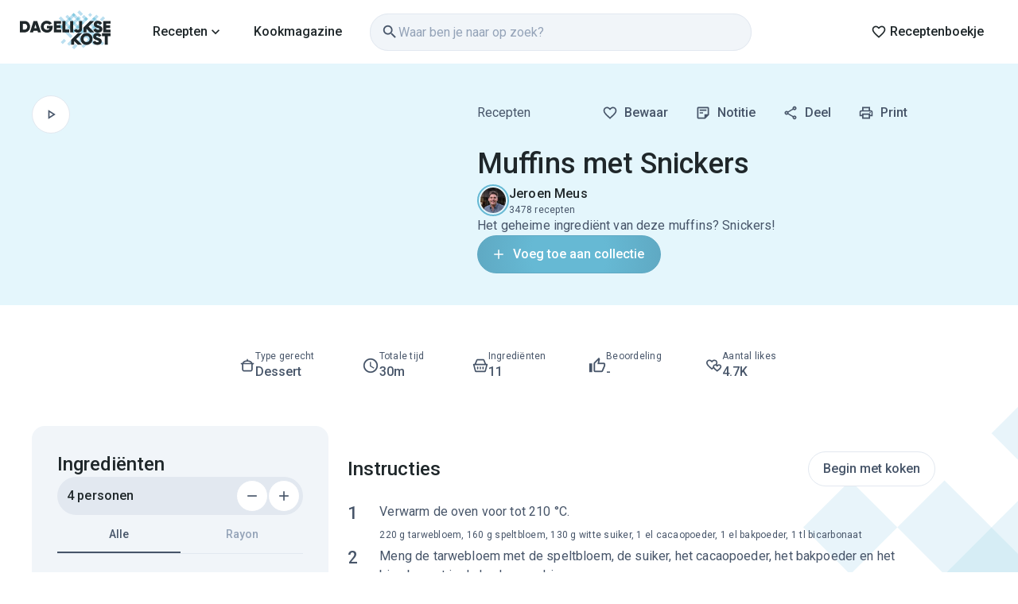

--- FILE ---
content_type: text/html; charset=utf-8
request_url: https://dagelijksekost.vrt.be/gerechten/muffins-met-snickers
body_size: 79221
content:
<!DOCTYPE html><html lang="nl" dir="ltr"><head><meta charSet="utf-8"/><meta name="viewport" content="width=device-width, initial-scale=1"/><link rel="stylesheet" href="/_next/static/css/67ff3c2569232dc5.css" data-precedence="next"/><link rel="stylesheet" href="/_next/static/css/2599fb21bcb9bc46.css" data-precedence="next"/><link rel="stylesheet" href="/_next/static/css/845009c341db4dfc.css" data-precedence="next"/><link rel="stylesheet" href="/_next/static/css/edea648249df614c.css" data-precedence="next"/><link rel="stylesheet" href="/_next/static/css/5f2b143dd7bc7ea3.css" data-precedence="next"/><link rel="stylesheet" href="/_next/static/css/4504875be7f6e011.css" data-precedence="next"/><link rel="stylesheet" href="/_next/static/css/7e84f8fbbae14700.css" data-precedence="next"/><link rel="stylesheet" href="/_next/static/css/c7bf1d5072834596.css" data-precedence="next"/><link rel="stylesheet" href="/_next/static/css/b56d138f2b2db512.css" data-precedence="next"/><link rel="stylesheet" href="/_next/static/css/c20897b7a28b184d.css" data-precedence="next"/><link rel="stylesheet" href="/_next/static/css/f04b9e2dfe5ee8f0.css" data-precedence="next"/><link rel="preload" as="script" fetchPriority="low" href="/_next/static/chunks/webpack-9e9005a89bcf6f4b.js"/><script src="/_next/static/chunks/e0f39c58-cc57535e0238a576.js" async=""></script><script src="/_next/static/chunks/2953-e16197f9dd29ab7e.js" async=""></script><script src="/_next/static/chunks/main-app-b9b311a28e205dac.js" async=""></script><script src="/_next/static/chunks/35a9f203-cefe499b18c12d17.js" async=""></script><script src="/_next/static/chunks/494fb95e-66bb4802b31e1d8f.js" async=""></script><script src="/_next/static/chunks/9ffa21ba-bb035a330a6e4c43.js" async=""></script><script src="/_next/static/chunks/0a23361d-79197141b752dbcb.js" async=""></script><script src="/_next/static/chunks/d177c5cb-9611d519e4cb55b6.js" async=""></script><script src="/_next/static/chunks/8654-27d2494ec76d0c1c.js" async=""></script><script src="/_next/static/chunks/3712-b322fee94423e016.js" async=""></script><script src="/_next/static/chunks/4334-f7c6f805be326864.js" async=""></script><script src="/_next/static/chunks/578-d5eae99c317d545e.js" async=""></script><script src="/_next/static/chunks/2951-024d1440be9079bd.js" async=""></script><script src="/_next/static/chunks/34-a9d216d41a6faebd.js" async=""></script><script src="/_next/static/chunks/9197-aadd61c5f1ea31d8.js" async=""></script><script src="/_next/static/chunks/app/%5Blocale%5D/recipes/%5Bslug%5D/page-1d1f8f82e0bd3c88.js" async=""></script><script src="/_next/static/chunks/app/%5Blocale%5D/recipes/%5Bslug%5D/loading-6659eee205b1e9f0.js" async=""></script><script src="/_next/static/chunks/app/%5Blocale%5D/not-found-941e14274526cd09.js" async=""></script><link rel="preload" href="https://sso.vrt.be/latest/controller.min.js" as="script"/><link rel="preload" href="https://cookie.vrt.be/CODRegulatorSP.js" as="script"/><link rel="preload" href="/scripts/vrt-cmp.js" as="script"/><link rel="preload" href="/scripts/vrt-dmp.js" as="script"/><link rel="preload" href="https://t.vrt.be/latest/vrtebahelper.min.js" as="script"/><meta name="next-size-adjust" content=""/><link rel="preconnect" href="https://image.mux.com"/><link rel="preconnect" href="https://stream.mux.com"/><link rel="preconnect" href="https://fonts.googleapis.com"/><link rel="preconnect" href="https://fonts.gstatic.com"/><meta name="google-site-verification" content="LIJV8EvZnyWfuYneCFISI1i-LUer4noQURdeuho2NDI"/><link href="https://fonts.googleapis.com/css2?family=Material+Icons+Outlined&amp;display=swap" rel="stylesheet"/><link href="https://fonts.googleapis.com/css2?family=Material+Icons&amp;display=swap" rel="stylesheet"/><script>(self.__next_s=self.__next_s||[]).push(["https://cookie.vrt.be/CODRegulatorSP.js",{}])</script><script>(self.__next_s=self.__next_s||[]).push(["/scripts/vrt-cmp.js",{}])</script><script>(self.__next_s=self.__next_s||[]).push(["/scripts/vrt-dmp.js",{}])</script><script>(self.__next_s=self.__next_s||[]).push(["https://t.vrt.be/latest/vrtebahelper.min.js",{}])</script><script type="application/ld+json">{"@context":"https://schema.org","@graph":[{"@type":"WebSite","@id":"https://dagelijksekost.vrt.be","name":"Dagelijkse kost","url":"https://dagelijksekost.vrt.be","publisher":{"@id":"https://dagelijksekost.vrt.be#organization"},"potentialAction":{"@type":"SearchAction","target":{"@type":"EntryPoint","urlTemplate":"https://dagelijksekost.vrt.be/gerechten/zoeken?q={search_term_string}"},"query-input":"name=search_term_string"}},{"@type":"Organization","@id":"https://dagelijksekost.vrt.be#organization","name":"Dagelijkse kost","url":"https://dagelijksekost.vrt.be","logo":{"@type":"ImageObject","@id":"https://dagelijksekost.vrt.be#logo","url":"https://dagelijksekost.vrt.be/logo.png","caption":"Dagelijkse kost","height":{"@type":"QuantitativeValue","value":800},"width":{"@type":"QuantitativeValue","value":800}}}]}</script><script src="/_next/static/chunks/polyfills-42372ed130431b0a.js" noModule=""></script><style data-emotion="mui-global lha4xz">html{-webkit-font-smoothing:antialiased;-moz-osx-font-smoothing:grayscale;box-sizing:border-box;-webkit-text-size-adjust:100%;}*,*::before,*::after{box-sizing:inherit;}strong,b{font-weight:700;}body{margin:0;color:#1F272A;font-family:'Roboto','Roboto Fallback',Helvetica,Arial,sans-serif;font-weight:400;font-size:1rem;line-height:1.5;background-color:#fff;}@media print{body{background-color:#FFFFFF;}}body::backdrop{background-color:#fff;}:root{--theme-name:dako;--color-primary:#66B9D4;--color-primary-light:#91CCDF;--color-primary-dark:#5FA9C3;--color-primary-lightest:#D0E6EE;--color-primary-darkest:#589BB2;--color-background-primary:#E4F6FC;--color-black:#1F272A;--color-white:#FFFFFF;--color-grey-darkest:#475569;--color-grey-dark:#94A3B8;--color-grey-default:#CBD5E1;--color-grey-light:#E2E8F0;--color-grey-lightest:#F1F5F9;--color-info-default:#118AB2;--color-info-light:#E7F3F7;--color-success-default:#2EC4B6;--color-success-light:#EAF9F8;--color-warning-default:#F0C987;--color-warning-light:#FEFAF3;--color-error-default:#EF476F;--color-error-light:#FDEDF1;--text-color-black:#1F272A;--text-color-darkest:#475569;--text-color-dark:#94A3B8;--text-color-main:#CBD5E1;--text-color-light:#E2E8F0;--text-color-lightest:#F1F5F9;--border-radius-sm:4px;--border-radius-md:8px;--border-radius-lg:16px;--border-radius-full:999px;--border-radius-circle:100%;}html{font-size:16px;}@media (max-width:600px){html{font-size:14px;}}</style><style data-emotion="mui-global 1prfaxn">@-webkit-keyframes mui-auto-fill{from{display:block;}}@keyframes mui-auto-fill{from{display:block;}}@-webkit-keyframes mui-auto-fill-cancel{from{display:block;}}@keyframes mui-auto-fill-cancel{from{display:block;}}</style><style data-emotion="mui-global animation-c7515d">@-webkit-keyframes animation-c7515d{0%{opacity:1;}50%{opacity:0.4;}100%{opacity:1;}}@keyframes animation-c7515d{0%{opacity:1;}50%{opacity:0.4;}100%{opacity:1;}}</style><style data-emotion="mui 7frf3u nt5os1 13tqxrv 17m4dz1 1qa0y4h 15xjimp 1ijygt5 k410g4 dj686q uhtchm 0 18rup03 1a88wtd 1446cdf 8tdyr1 1p1tdwx 1x8de93 17geksi 19frkwp 14j7e35 1pyyiuz b62h3o sksvy5 1ooubvk h2v8xi 5v2ak0 w4cd9x 70qvj9 nib7wk 1rb0nos zkc3jk 155tva0 6k8fz8 j3puv3 79elbk 1etxbbi 17t19mg 16tgnms 1kgakwq 1nq4tbe 1n5khr6 jb6wo7 1jbdk3c xgff9b 7ij2wm ya4fhj jtwwwo 1ia6kmw d4kl2j ei3lv5 d47f85 17ldi3t 1bod5uu 1v07l17 l1t1gg 15ciasz 8lgfcg 17nggd2 10g712k u3ywx7 r75dkq w5a1mm 1543n5r xcu1bn cveorv 128a21s 1lo8voc c8l3hs 1bur6er 1a8rjrf k24rd0 18o7a3 5eep1y 1fzf7xv zoser8 1p0dy4z cma4pl z7s4me 1y7xsx9 1oyto2o j2as55 10lis5g 1q7xkep 1rrw7ut 1x8aer3 mie4gr e0jpx7 1jpm9pd d2t6vr fn8hpt 65dxiq qw8py8 1gq8co7 14vicwh 1sk6gqf 1gvaozl 1dad5m2 1a6npts 1kuiqmi 1kb7hq5">.mui-7frf3u{width:100%;margin-left:auto;box-sizing:border-box;margin-right:auto;max-width:100%;}@media (min-width:0px){.mui-nt5os1{height:0%;}}@media (min-width:900px){.mui-nt5os1{height:80px;}}@media (min-width:0px){.mui-13tqxrv{display:none;}}@media (min-width:900px){.mui-13tqxrv{display:block;}}.mui-17m4dz1{display:-webkit-box;display:-webkit-flex;display:-ms-flexbox;display:flex;-webkit-flex-direction:column;-ms-flex-direction:column;flex-direction:column;width:100%;box-sizing:border-box;-webkit-flex-shrink:0;-ms-flex-negative:0;flex-shrink:0;position:absolute;z-index:1100;top:0;left:auto;right:0;--AppBar-background:#f5f5f5;--AppBar-color:rgba(0, 0, 0, 0.87);background-color:var(--AppBar-background);color:var(--AppBar-color);background-color:#FFFFFF;border-bottom:none;}.mui-1qa0y4h{background-color:#fff;color:#1F272A;-webkit-transition:box-shadow 150ms cubic-bezier(0.4, 0, 0.2, 1) 0ms;transition:box-shadow 150ms cubic-bezier(0.4, 0, 0.2, 1) 0ms;box-shadow:var(--Paper-shadow);background-image:var(--Paper-overlay);display:-webkit-box;display:-webkit-flex;display:-ms-flexbox;display:flex;-webkit-flex-direction:column;-ms-flex-direction:column;flex-direction:column;width:100%;box-sizing:border-box;-webkit-flex-shrink:0;-ms-flex-negative:0;flex-shrink:0;position:absolute;z-index:1100;top:0;left:auto;right:0;--AppBar-background:#f5f5f5;--AppBar-color:rgba(0, 0, 0, 0.87);background-color:var(--AppBar-background);color:var(--AppBar-color);background-color:#FFFFFF;border-bottom:none;}.mui-15xjimp{width:100%;margin-left:auto;box-sizing:border-box;margin-right:auto;padding-left:16px;padding-right:16px;max-width:100%;}@media (min-width:600px){.mui-15xjimp{padding-left:24px;padding-right:24px;}}.mui-1ijygt5{position:relative;display:-webkit-box;display:-webkit-flex;display:-ms-flexbox;display:flex;-webkit-align-items:center;-webkit-box-align:center;-ms-flex-align:center;align-items:center;min-height:56px;height:80px;}@media (min-width:0px){@media (orientation: landscape){.mui-1ijygt5{min-height:48px;}}}@media (min-width:600px){.mui-1ijygt5{min-height:64px;}}@media (max-width:899.95px){.mui-1ijygt5{height:40px;}}.mui-k410g4{margin:0;font-family:'Roboto','Roboto Fallback',Helvetica,Arial,sans-serif;font-weight:400;font-size:1rem;line-height:1.5;color:#66B9D4;font-family:'Roboto','Roboto Fallback',Helvetica,Arial,sans-serif;}@media (min-width:0px){.mui-k410g4{height:41px;}}@media (min-width:900px){.mui-k410g4{height:56px;}}@media (min-width:0px){.mui-dj686q{margin-left:8px;margin-right:8px;}}@media (min-width:1200px){.mui-dj686q{margin-left:16px;margin-right:16px;}}@media (min-width:1536px){.mui-dj686q{margin-left:32px;margin-right:32px;}}.mui-uhtchm{--Grid-columns:12;--Grid-columnSpacing:0px;--Grid-rowSpacing:0px;-webkit-flex-direction:row;-ms-flex-direction:row;flex-direction:row;min-width:0;box-sizing:border-box;display:-webkit-box;display:-webkit-flex;display:-ms-flexbox;display:flex;-webkit-box-flex-wrap:wrap;-webkit-flex-wrap:wrap;-ms-flex-wrap:wrap;flex-wrap:wrap;gap:var(--Grid-rowSpacing) var(--Grid-columnSpacing);-webkit-align-items:center;-webkit-box-align:center;-ms-flex-align:center;align-items:center;gap:8px;-webkit-box-flex:1;-webkit-flex-grow:1;-ms-flex-positive:1;flex-grow:1;margin:0px;}.mui-uhtchm >*{--Grid-parent-columns:12;}.mui-uhtchm >*{--Grid-parent-columnSpacing:0px;}.mui-uhtchm >*{--Grid-parent-rowSpacing:0px;}.mui-18rup03{--Grid-columns:12;--Grid-columnSpacing:0px;--Grid-rowSpacing:0px;-webkit-flex-direction:row;-ms-flex-direction:row;flex-direction:row;min-width:0;box-sizing:border-box;display:-webkit-box;display:-webkit-flex;display:-ms-flexbox;display:flex;-webkit-box-flex-wrap:wrap;-webkit-flex-wrap:wrap;-ms-flex-wrap:wrap;flex-wrap:wrap;gap:var(--Grid-rowSpacing) var(--Grid-columnSpacing);-webkit-box-pack:start;-ms-flex-pack:start;-webkit-justify-content:flex-start;justify-content:flex-start;-webkit-align-items:center;-webkit-box-align:center;-ms-flex-align:center;align-items:center;}.mui-18rup03 >*{--Grid-parent-columns:12;}.mui-18rup03 >*{--Grid-parent-columnSpacing:0px;}.mui-18rup03 >*{--Grid-parent-rowSpacing:0px;}.mui-1a88wtd{padding-left:0px;}.mui-1446cdf{margin:0;font-family:'Roboto','Roboto Fallback',Helvetica,Arial,sans-serif;font-weight:400;font-size:1rem;line-height:1.5;font-family:'Roboto','Roboto Fallback',Helvetica,Arial,sans-serif;color:inherit;}.mui-8tdyr1{text-transform:none;font-family:'Roboto','Roboto Fallback',Helvetica,Arial,sans-serif;font-weight:500;font-size:0.875rem;line-height:1.75;min-width:64px;padding:6px 16px;border:0;border-radius:4px;-webkit-transition:background-color 250ms cubic-bezier(0.4, 0, 0.2, 1) 0ms,box-shadow 250ms cubic-bezier(0.4, 0, 0.2, 1) 0ms,border-color 250ms cubic-bezier(0.4, 0, 0.2, 1) 0ms,color 250ms cubic-bezier(0.4, 0, 0.2, 1) 0ms;transition:background-color 250ms cubic-bezier(0.4, 0, 0.2, 1) 0ms,box-shadow 250ms cubic-bezier(0.4, 0, 0.2, 1) 0ms,border-color 250ms cubic-bezier(0.4, 0, 0.2, 1) 0ms,color 250ms cubic-bezier(0.4, 0, 0.2, 1) 0ms;--variant-textColor:#66B9D4;--variant-outlinedColor:#66B9D4;--variant-outlinedBorder:rgba(102, 185, 212, 0.5);--variant-containedColor:rgba(0, 0, 0, 0.87);--variant-containedBg:#66B9D4;-webkit-transition:background-color 250ms cubic-bezier(0.4, 0, 0.2, 1) 0ms,box-shadow 250ms cubic-bezier(0.4, 0, 0.2, 1) 0ms,border-color 250ms cubic-bezier(0.4, 0, 0.2, 1) 0ms;transition:background-color 250ms cubic-bezier(0.4, 0, 0.2, 1) 0ms,box-shadow 250ms cubic-bezier(0.4, 0, 0.2, 1) 0ms,border-color 250ms cubic-bezier(0.4, 0, 0.2, 1) 0ms;border-radius:999px;font-size:1rem;line-height:1.5rem;padding:9px 18px;color:#1F272A;background:transparent;border:1px solid transparent;}.mui-8tdyr1:hover{-webkit-text-decoration:none;text-decoration:none;}.mui-8tdyr1.Mui-disabled{color:rgba(0, 0, 0, 0.26);}@media (hover: hover){.mui-8tdyr1:hover{--variant-containedBg:#5FA9C3;--variant-textBg:rgba(102, 185, 212, 0.04);--variant-outlinedBorder:#66B9D4;--variant-outlinedBg:rgba(102, 185, 212, 0.04);}}.mui-8tdyr1.MuiButton-loading{color:transparent;}.mui-8tdyr1 span.MuiIcon-root{font-size:20px;}.mui-8tdyr1:hover{background:rgba(31, 39, 42, 0.04);}.mui-8tdyr1:disabled{color:#94A3B8;}@media (hover: none){.mui-8tdyr1:hover{background:transparent;}.mui-8tdyr1:active{background:rgba(31, 39, 42, 0.04);}}.mui-1p1tdwx{display:-webkit-inline-box;display:-webkit-inline-flex;display:-ms-inline-flexbox;display:inline-flex;-webkit-align-items:center;-webkit-box-align:center;-ms-flex-align:center;align-items:center;-webkit-box-pack:center;-ms-flex-pack:center;-webkit-justify-content:center;justify-content:center;position:relative;box-sizing:border-box;-webkit-tap-highlight-color:transparent;background-color:transparent;outline:0;border:0;margin:0;border-radius:0;padding:0;cursor:pointer;-webkit-user-select:none;-moz-user-select:none;-ms-user-select:none;user-select:none;vertical-align:middle;-moz-appearance:none;-webkit-appearance:none;-webkit-text-decoration:none;text-decoration:none;color:inherit;text-transform:none;font-family:'Roboto','Roboto Fallback',Helvetica,Arial,sans-serif;font-weight:500;font-size:0.875rem;line-height:1.75;min-width:64px;padding:6px 16px;border:0;border-radius:4px;-webkit-transition:background-color 250ms cubic-bezier(0.4, 0, 0.2, 1) 0ms,box-shadow 250ms cubic-bezier(0.4, 0, 0.2, 1) 0ms,border-color 250ms cubic-bezier(0.4, 0, 0.2, 1) 0ms,color 250ms cubic-bezier(0.4, 0, 0.2, 1) 0ms;transition:background-color 250ms cubic-bezier(0.4, 0, 0.2, 1) 0ms,box-shadow 250ms cubic-bezier(0.4, 0, 0.2, 1) 0ms,border-color 250ms cubic-bezier(0.4, 0, 0.2, 1) 0ms,color 250ms cubic-bezier(0.4, 0, 0.2, 1) 0ms;--variant-textColor:#66B9D4;--variant-outlinedColor:#66B9D4;--variant-outlinedBorder:rgba(102, 185, 212, 0.5);--variant-containedColor:rgba(0, 0, 0, 0.87);--variant-containedBg:#66B9D4;-webkit-transition:background-color 250ms cubic-bezier(0.4, 0, 0.2, 1) 0ms,box-shadow 250ms cubic-bezier(0.4, 0, 0.2, 1) 0ms,border-color 250ms cubic-bezier(0.4, 0, 0.2, 1) 0ms;transition:background-color 250ms cubic-bezier(0.4, 0, 0.2, 1) 0ms,box-shadow 250ms cubic-bezier(0.4, 0, 0.2, 1) 0ms,border-color 250ms cubic-bezier(0.4, 0, 0.2, 1) 0ms;border-radius:999px;font-size:1rem;line-height:1.5rem;padding:9px 18px;color:#1F272A;background:transparent;border:1px solid transparent;}.mui-1p1tdwx::-moz-focus-inner{border-style:none;}.mui-1p1tdwx.Mui-disabled{pointer-events:none;cursor:default;}@media print{.mui-1p1tdwx{-webkit-print-color-adjust:exact;color-adjust:exact;}}.mui-1p1tdwx:hover{-webkit-text-decoration:none;text-decoration:none;}.mui-1p1tdwx.Mui-disabled{color:rgba(0, 0, 0, 0.26);}@media (hover: hover){.mui-1p1tdwx:hover{--variant-containedBg:#5FA9C3;--variant-textBg:rgba(102, 185, 212, 0.04);--variant-outlinedBorder:#66B9D4;--variant-outlinedBg:rgba(102, 185, 212, 0.04);}}.mui-1p1tdwx.MuiButton-loading{color:transparent;}.mui-1p1tdwx span.MuiIcon-root{font-size:20px;}.mui-1p1tdwx:hover{background:rgba(31, 39, 42, 0.04);}.mui-1p1tdwx:disabled{color:#94A3B8;}@media (hover: none){.mui-1p1tdwx:hover{background:transparent;}.mui-1p1tdwx:active{background:rgba(31, 39, 42, 0.04);}}.mui-1x8de93{-webkit-user-select:none;-moz-user-select:none;-ms-user-select:none;user-select:none;width:1em;height:1em;overflow:hidden;display:inline-block;text-align:center;-webkit-flex-shrink:0;-ms-flex-negative:0;flex-shrink:0;font-size:1.5rem;}.mui-1x8de93.MuiIcon-root{font-size:22px;}.mui-17geksi{--Grid-columns:12;--Grid-columnSpacing:0px;--Grid-rowSpacing:0px;-webkit-flex-direction:row;-ms-flex-direction:row;flex-direction:row;min-width:0;box-sizing:border-box;display:-webkit-box;display:-webkit-flex;display:-ms-flexbox;display:flex;-webkit-box-flex-wrap:wrap;-webkit-flex-wrap:wrap;-ms-flex-wrap:wrap;flex-wrap:wrap;gap:var(--Grid-rowSpacing) var(--Grid-columnSpacing);-webkit-box-pack:start;-ms-flex-pack:start;-webkit-justify-content:flex-start;justify-content:flex-start;-webkit-align-items:center;-webkit-box-align:center;-ms-flex-align:center;align-items:center;-webkit-box-flex:1;-webkit-flex-grow:1;-ms-flex-positive:1;flex-grow:1;gap:8px;}.mui-17geksi >*{--Grid-parent-columns:12;}.mui-17geksi >*{--Grid-parent-columnSpacing:0px;}.mui-17geksi >*{--Grid-parent-rowSpacing:0px;}@media (min-width:600px){.mui-17geksi{padding-left:0px;padding-right:0px;}}@media (min-width:900px){.mui-17geksi{padding-left:16px;padding-right:16px;}}.mui-19frkwp{-webkit-flex-basis:0;-ms-flex-preferred-size:0;flex-basis:0;-webkit-box-flex:1;-webkit-flex-grow:1;-ms-flex-positive:1;flex-grow:1;max-width:100%;min-width:0;box-sizing:border-box;}@media (min-width:0px){.mui-19frkwp{display:none;}}@media (min-width:900px){.mui-19frkwp{display:block;}}.mui-14j7e35 .MuiInputBase-root:hover:not(.Mui-focused) fieldSet{border-color:#94A3B8;}.mui-14j7e35 .MuiInputBase-root.Mui-disabled{background-color:#F1F5F9;}.mui-14j7e35 fieldSet{border-color:#E2E8F0;}.mui-14j7e35 input{padding-top:8px;padding-bottom:8px;}.mui-14j7e35 input::-webkit-input-placeholder{color:#94A3B8;opacity:1;}.mui-14j7e35 input::-moz-placeholder{color:#94A3B8;opacity:1;}.mui-14j7e35 input:-ms-input-placeholder{color:#94A3B8;opacity:1;}.mui-14j7e35 input::placeholder{color:#94A3B8;opacity:1;}.mui-14j7e35 textarea::-webkit-input-placeholder{color:#94A3B8;opacity:1;}.mui-14j7e35 textarea::-moz-placeholder{color:#94A3B8;opacity:1;}.mui-14j7e35 textarea:-ms-input-placeholder{color:#94A3B8;opacity:1;}.mui-14j7e35 textarea::placeholder{color:#94A3B8;opacity:1;}@media (max-width:599.95px){.mui-14j7e35 .MuiOutlinedInput-input{font-size:16px!important;}}.mui-1pyyiuz{display:-webkit-inline-box;display:-webkit-inline-flex;display:-ms-inline-flexbox;display:inline-flex;-webkit-flex-direction:column;-ms-flex-direction:column;flex-direction:column;position:relative;min-width:0;padding:0;margin:0;border:0;vertical-align:top;width:100%;}.mui-1pyyiuz .MuiInputBase-root:hover:not(.Mui-focused) fieldSet{border-color:#94A3B8;}.mui-1pyyiuz .MuiInputBase-root.Mui-disabled{background-color:#F1F5F9;}.mui-1pyyiuz fieldSet{border-color:#E2E8F0;}.mui-1pyyiuz input{padding-top:8px;padding-bottom:8px;}.mui-1pyyiuz input::-webkit-input-placeholder{color:#94A3B8;opacity:1;}.mui-1pyyiuz input::-moz-placeholder{color:#94A3B8;opacity:1;}.mui-1pyyiuz input:-ms-input-placeholder{color:#94A3B8;opacity:1;}.mui-1pyyiuz input::placeholder{color:#94A3B8;opacity:1;}.mui-1pyyiuz textarea::-webkit-input-placeholder{color:#94A3B8;opacity:1;}.mui-1pyyiuz textarea::-moz-placeholder{color:#94A3B8;opacity:1;}.mui-1pyyiuz textarea:-ms-input-placeholder{color:#94A3B8;opacity:1;}.mui-1pyyiuz textarea::placeholder{color:#94A3B8;opacity:1;}@media (max-width:599.95px){.mui-1pyyiuz .MuiOutlinedInput-input{font-size:16px!important;}}.mui-b62h3o{font-family:'Roboto','Roboto Fallback',Helvetica,Arial,sans-serif;font-weight:400;font-size:1rem;line-height:1.4375em;color:#1F272A;box-sizing:border-box;position:relative;cursor:text;display:-webkit-inline-box;display:-webkit-inline-flex;display:-ms-inline-flexbox;display:inline-flex;-webkit-align-items:center;-webkit-box-align:center;-ms-flex-align:center;align-items:center;width:100%;position:relative;border-radius:4px;padding-left:14px;}.mui-b62h3o.Mui-disabled{color:rgba(0, 0, 0, 0.38);cursor:default;}.mui-b62h3o:hover .MuiOutlinedInput-notchedOutline{border-color:#1F272A;}@media (hover: none){.mui-b62h3o:hover .MuiOutlinedInput-notchedOutline{border-color:rgba(0, 0, 0, 0.23);}}.mui-b62h3o.Mui-focused .MuiOutlinedInput-notchedOutline{border-width:2px;}.mui-b62h3o.Mui-focused .MuiOutlinedInput-notchedOutline{border-color:#66B9D4;}.mui-b62h3o.Mui-error .MuiOutlinedInput-notchedOutline{border-color:#EF476F;}.mui-b62h3o.Mui-disabled .MuiOutlinedInput-notchedOutline{border-color:rgba(0, 0, 0, 0.26);}.mui-sksvy5{-webkit-user-select:none;-moz-user-select:none;-ms-user-select:none;user-select:none;width:1em;height:1em;overflow:hidden;display:inline-block;text-align:center;-webkit-flex-shrink:0;-ms-flex-negative:0;flex-shrink:0;font-size:1.5rem;color:#475569;}.mui-sksvy5.MuiIcon-root{font-size:22px;}.mui-1ooubvk{font:inherit;letter-spacing:inherit;color:currentColor;padding:4px 0 5px;border:0;box-sizing:content-box;background:none;height:1.4375em;margin:0;-webkit-tap-highlight-color:transparent;display:block;min-width:0;width:100%;-webkit-animation-name:mui-auto-fill-cancel;animation-name:mui-auto-fill-cancel;-webkit-animation-duration:10ms;animation-duration:10ms;padding:16.5px 14px;padding-left:0;}.mui-1ooubvk::-webkit-input-placeholder{color:currentColor;opacity:0.42;-webkit-transition:opacity 200ms cubic-bezier(0.4, 0, 0.2, 1) 0ms;transition:opacity 200ms cubic-bezier(0.4, 0, 0.2, 1) 0ms;}.mui-1ooubvk::-moz-placeholder{color:currentColor;opacity:0.42;-webkit-transition:opacity 200ms cubic-bezier(0.4, 0, 0.2, 1) 0ms;transition:opacity 200ms cubic-bezier(0.4, 0, 0.2, 1) 0ms;}.mui-1ooubvk::-ms-input-placeholder{color:currentColor;opacity:0.42;-webkit-transition:opacity 200ms cubic-bezier(0.4, 0, 0.2, 1) 0ms;transition:opacity 200ms cubic-bezier(0.4, 0, 0.2, 1) 0ms;}.mui-1ooubvk:focus{outline:0;}.mui-1ooubvk:invalid{box-shadow:none;}.mui-1ooubvk::-webkit-search-decoration{-webkit-appearance:none;}label[data-shrink=false]+.MuiInputBase-formControl .mui-1ooubvk::-webkit-input-placeholder{opacity:0!important;}label[data-shrink=false]+.MuiInputBase-formControl .mui-1ooubvk::-moz-placeholder{opacity:0!important;}label[data-shrink=false]+.MuiInputBase-formControl .mui-1ooubvk::-ms-input-placeholder{opacity:0!important;}label[data-shrink=false]+.MuiInputBase-formControl .mui-1ooubvk:focus::-webkit-input-placeholder{opacity:0.42;}label[data-shrink=false]+.MuiInputBase-formControl .mui-1ooubvk:focus::-moz-placeholder{opacity:0.42;}label[data-shrink=false]+.MuiInputBase-formControl .mui-1ooubvk:focus::-ms-input-placeholder{opacity:0.42;}.mui-1ooubvk.Mui-disabled{opacity:1;-webkit-text-fill-color:rgba(0, 0, 0, 0.38);}.mui-1ooubvk:-webkit-autofill{-webkit-animation-duration:5000s;animation-duration:5000s;-webkit-animation-name:mui-auto-fill;animation-name:mui-auto-fill;}.mui-1ooubvk:-webkit-autofill{border-radius:inherit;}.mui-h2v8xi{border-color:rgba(0, 0, 0, 0.23);}.mui-5v2ak0{text-align:left;position:absolute;bottom:0;right:0;top:-5px;left:0;margin:0;padding:0 8px;pointer-events:none;border-radius:inherit;border-style:solid;border-width:1px;overflow:hidden;min-width:0%;border-color:rgba(0, 0, 0, 0.23);}.mui-w4cd9x{float:unset;width:auto;overflow:hidden;padding:0;line-height:11px;-webkit-transition:width 150ms cubic-bezier(0.0, 0, 0.2, 1) 0ms;transition:width 150ms cubic-bezier(0.0, 0, 0.2, 1) 0ms;}.mui-70qvj9{display:-webkit-box;display:-webkit-flex;display:-ms-flexbox;display:flex;-webkit-align-items:center;-webkit-box-align:center;-ms-flex-align:center;align-items:center;}.mui-nib7wk{--Grid-columns:12;--Grid-columnSpacing:0px;--Grid-rowSpacing:0px;-webkit-flex-direction:row;-ms-flex-direction:row;flex-direction:row;min-width:0;box-sizing:border-box;display:-webkit-box;display:-webkit-flex;display:-ms-flexbox;display:flex;-webkit-box-flex-wrap:nowrap;-webkit-flex-wrap:nowrap;-ms-flex-wrap:nowrap;flex-wrap:nowrap;gap:var(--Grid-rowSpacing) var(--Grid-columnSpacing);-webkit-box-pack:start;-ms-flex-pack:start;-webkit-justify-content:flex-start;justify-content:flex-start;-webkit-align-items:center;-webkit-box-align:center;-ms-flex-align:center;align-items:center;}.mui-nib7wk >*{--Grid-parent-columns:12;}.mui-nib7wk >*{--Grid-parent-columnSpacing:0px;}.mui-nib7wk >*{--Grid-parent-rowSpacing:0px;}@media (min-width:0px){.mui-1rb0nos{display:block;}}@media (min-width:1200px){.mui-1rb0nos{display:none;}}.mui-zkc3jk{text-align:center;-webkit-flex:0 0 auto;-ms-flex:0 0 auto;flex:0 0 auto;font-size:1.5rem;padding:8px;border-radius:50%;color:rgba(0, 0, 0, 0.54);-webkit-transition:background-color 150ms cubic-bezier(0.4, 0, 0.2, 1) 0ms;transition:background-color 150ms cubic-bezier(0.4, 0, 0.2, 1) 0ms;--IconButton-hoverBg:rgba(0, 0, 0, 0.04);width:44px;height:44px;color:#1F272A;background:transparent;border:none;}.mui-zkc3jk:hover{background-color:var(--IconButton-hoverBg);}@media (hover: none){.mui-zkc3jk:hover{background-color:transparent;}}.mui-zkc3jk.Mui-disabled{background-color:transparent;color:rgba(0, 0, 0, 0.26);}.mui-zkc3jk.MuiIconButton-loading{color:transparent;}.mui-zkc3jk span.MuiIcon-root{font-size:20px;}.mui-zkc3jk:hover{background:rgba(31, 39, 42, 0.04);}.mui-zkc3jk:disabled{color:#94A3B8;}@media (hover: none){.mui-zkc3jk:hover{background:transparent;}.mui-zkc3jk:active{background:rgba(31, 39, 42, 0.04);}}.mui-155tva0{display:-webkit-inline-box;display:-webkit-inline-flex;display:-ms-inline-flexbox;display:inline-flex;-webkit-align-items:center;-webkit-box-align:center;-ms-flex-align:center;align-items:center;-webkit-box-pack:center;-ms-flex-pack:center;-webkit-justify-content:center;justify-content:center;position:relative;box-sizing:border-box;-webkit-tap-highlight-color:transparent;background-color:transparent;outline:0;border:0;margin:0;border-radius:0;padding:0;cursor:pointer;-webkit-user-select:none;-moz-user-select:none;-ms-user-select:none;user-select:none;vertical-align:middle;-moz-appearance:none;-webkit-appearance:none;-webkit-text-decoration:none;text-decoration:none;color:inherit;text-align:center;-webkit-flex:0 0 auto;-ms-flex:0 0 auto;flex:0 0 auto;font-size:1.5rem;padding:8px;border-radius:50%;color:rgba(0, 0, 0, 0.54);-webkit-transition:background-color 150ms cubic-bezier(0.4, 0, 0.2, 1) 0ms;transition:background-color 150ms cubic-bezier(0.4, 0, 0.2, 1) 0ms;--IconButton-hoverBg:rgba(0, 0, 0, 0.04);width:44px;height:44px;color:#1F272A;background:transparent;border:none;}.mui-155tva0::-moz-focus-inner{border-style:none;}.mui-155tva0.Mui-disabled{pointer-events:none;cursor:default;}@media print{.mui-155tva0{-webkit-print-color-adjust:exact;color-adjust:exact;}}.mui-155tva0:hover{background-color:var(--IconButton-hoverBg);}@media (hover: none){.mui-155tva0:hover{background-color:transparent;}}.mui-155tva0.Mui-disabled{background-color:transparent;color:rgba(0, 0, 0, 0.26);}.mui-155tva0.MuiIconButton-loading{color:transparent;}.mui-155tva0 span.MuiIcon-root{font-size:20px;}.mui-155tva0:hover{background:rgba(31, 39, 42, 0.04);}.mui-155tva0:disabled{color:#94A3B8;}@media (hover: none){.mui-155tva0:hover{background:transparent;}.mui-155tva0:active{background:rgba(31, 39, 42, 0.04);}}@media (min-width:0px){.mui-6k8fz8{display:none;}}@media (min-width:1200px){.mui-6k8fz8{display:block;}}.mui-j3puv3{width:4px;}.mui-79elbk{position:relative;}.mui-1etxbbi{top:0;}.mui-17t19mg{width:100%;height:100%;position:relative;overflow:clip;--pattern-opacity:0.4;--pattern-z-index:-1;--pattern-body-image:url(/picky-ui-components/dako-pattern-body.svg);--pattern-footer-image:url(/picky-ui-components/dako-pattern-footer.svg);}.mui-16tgnms{width:100%;margin-left:auto;box-sizing:border-box;margin-right:auto;padding-left:16px;padding-right:16px;max-width:100%;}@media (min-width:600px){.mui-16tgnms{padding-left:24px;padding-right:24px;}}@media (min-width:1536px){.mui-16tgnms{max-width:1536px;}}.mui-1kgakwq{padding-top:40px;padding-bottom:40px;}.mui-1nq4tbe{--Grid-columns:12;--Grid-columnSpacing:0px;--Grid-rowSpacing:0px;-webkit-flex-direction:row;-ms-flex-direction:row;flex-direction:row;min-width:0;box-sizing:border-box;display:-webkit-box;display:-webkit-flex;display:-ms-flexbox;display:flex;-webkit-box-flex-wrap:wrap;-webkit-flex-wrap:wrap;-ms-flex-wrap:wrap;flex-wrap:wrap;gap:var(--Grid-rowSpacing) var(--Grid-columnSpacing);-webkit-box-pack:justify;-webkit-justify-content:space-between;justify-content:space-between;-webkit-align-items:flex-start;-webkit-box-align:flex-start;-ms-flex-align:flex-start;align-items:flex-start;}.mui-1nq4tbe >*{--Grid-parent-columns:12;}.mui-1nq4tbe >*{--Grid-parent-columnSpacing:0px;}.mui-1nq4tbe >*{--Grid-parent-rowSpacing:0px;}.mui-1n5khr6{min-width:0;box-sizing:border-box;}.mui-jb6wo7{width:100%;margin-left:auto;box-sizing:border-box;margin-right:auto;max-width:100%;}@media (min-width:0px){.mui-jb6wo7{max-width:444px;}}.mui-1jbdk3c{--Grid-columns:12;--Grid-columnSpacing:0px;--Grid-rowSpacing:0px;-webkit-flex-direction:column;-ms-flex-direction:column;flex-direction:column;min-width:0;box-sizing:border-box;display:-webkit-box;display:-webkit-flex;display:-ms-flexbox;display:flex;-webkit-box-flex-wrap:wrap;-webkit-flex-wrap:wrap;-ms-flex-wrap:wrap;flex-wrap:wrap;gap:var(--Grid-rowSpacing) var(--Grid-columnSpacing);-webkit-box-pack:start;-ms-flex-pack:start;-webkit-justify-content:flex-start;justify-content:flex-start;-webkit-align-items:flex-start;-webkit-box-align:flex-start;-ms-flex-align:flex-start;align-items:flex-start;}.mui-1jbdk3c >*{--Grid-parent-columns:12;}.mui-1jbdk3c >*{--Grid-parent-columnSpacing:0px;}.mui-1jbdk3c >*{--Grid-parent-rowSpacing:0px;}.mui-xgff9b{height:32px;}.mui-7ij2wm{margin:0;font-weight:500;font-size:1rem;line-height:1.5rem;letter-spacing:0.15px;margin:0.5rem 0;font-family:'Roboto','Roboto Fallback',Helvetica,Arial,sans-serif;}.mui-ya4fhj{--Grid-columns:12;--Grid-columnSpacing:0px;--Grid-rowSpacing:0px;-webkit-flex-direction:column;-ms-flex-direction:column;flex-direction:column;min-width:0;box-sizing:border-box;display:-webkit-box;display:-webkit-flex;display:-ms-flexbox;display:flex;-webkit-box-flex-wrap:wrap;-webkit-flex-wrap:wrap;-ms-flex-wrap:wrap;flex-wrap:wrap;gap:var(--Grid-rowSpacing) var(--Grid-columnSpacing);-webkit-box-pack:start;-ms-flex-pack:start;-webkit-justify-content:flex-start;justify-content:flex-start;-webkit-align-items:flex-start;-webkit-box-align:flex-start;-ms-flex-align:flex-start;align-items:flex-start;gap:8px;padding-top:8px;}.mui-ya4fhj >*{--Grid-parent-columns:12;}.mui-ya4fhj >*{--Grid-parent-columnSpacing:0px;}.mui-ya4fhj >*{--Grid-parent-rowSpacing:0px;}.mui-jtwwwo{margin:0;font-weight:400;font-size:1rem;line-height:1.5rem;letter-spacing:0.15px;margin:1.25rem 0;font-family:'Roboto','Roboto Fallback',Helvetica,Arial,sans-serif;color:#1F272A;}.mui-1ia6kmw{min-width:0;box-sizing:border-box;}@media (min-width:0px){.mui-1ia6kmw{width:8px;}}@media (min-width:1200px){.mui-1ia6kmw{width:16px;}}.mui-d4kl2j{display:-webkit-box;display:-webkit-flex;display:-ms-flexbox;display:flex;-webkit-box-pack:center;-ms-flex-pack:center;-webkit-justify-content:center;justify-content:center;-webkit-align-items:center;-webkit-box-align:center;-ms-flex-align:center;align-items:center;padding-top:16px;padding-bottom:16px;}.mui-ei3lv5{margin:0;font-weight:500;font-size:1rem;line-height:1.5rem;letter-spacing:0.15px;margin:0.5rem 0;color:#66B9D4;font-family:'Roboto','Roboto Fallback',Helvetica,Arial,sans-serif;}@media (min-width:0px){.mui-d47f85{display:block;}}@media (min-width:900px){.mui-d47f85{display:none;}}.mui-17ldi3t{display:-webkit-box;display:-webkit-flex;display:-ms-flexbox;display:flex;-webkit-flex-direction:column;-ms-flex-direction:column;flex-direction:column;width:100%;box-sizing:border-box;-webkit-flex-shrink:0;-ms-flex-negative:0;flex-shrink:0;position:absolute;z-index:1100;top:0;left:auto;right:0;--AppBar-background:transparent;--AppBar-color:inherit;background-color:var(--AppBar-background);color:var(--AppBar-color);border-bottom:none;}.mui-1bod5uu{background-color:#fff;color:#1F272A;-webkit-transition:box-shadow 150ms cubic-bezier(0.4, 0, 0.2, 1) 0ms;transition:box-shadow 150ms cubic-bezier(0.4, 0, 0.2, 1) 0ms;box-shadow:var(--Paper-shadow);background-image:var(--Paper-overlay);display:-webkit-box;display:-webkit-flex;display:-ms-flexbox;display:flex;-webkit-flex-direction:column;-ms-flex-direction:column;flex-direction:column;width:100%;box-sizing:border-box;-webkit-flex-shrink:0;-ms-flex-negative:0;flex-shrink:0;position:absolute;z-index:1100;top:0;left:auto;right:0;--AppBar-background:transparent;--AppBar-color:inherit;background-color:var(--AppBar-background);color:var(--AppBar-color);border-bottom:none;}.mui-1v07l17{width:100%;margin-left:auto;box-sizing:border-box;margin-right:auto;max-width:100%;}@media (min-width:1536px){.mui-1v07l17{max-width:1536px;}}@media (min-width:1200px) and (max-width:1535.95px){.mui-1v07l17{max-width:1200px;}}.mui-l1t1gg{padding-bottom:40px;}@media (min-width:0px){.mui-l1t1gg{padding-top:0px;}}@media (min-width:900px){.mui-l1t1gg{padding-top:40px;}}.mui-15ciasz{width:100%;}@media (min-width:0px){.mui-15ciasz{aspect-ratio:3/4;}}@media (min-width:900px){.mui-15ciasz{aspect-ratio:1/1;}}@media (min-width:1200px){.mui-15ciasz{aspect-ratio:4/3;}}.mui-8lgfcg{height:100%;overflow:hidden;}.mui-17nggd2{display:block;background-color:rgba(31, 39, 42, 0.11);height:1.2em;-webkit-animation:animation-c7515d 2s ease-in-out 0.5s infinite;animation:animation-c7515d 2s ease-in-out 0.5s infinite;}.mui-10g712k{--Grid-columns:12;--Grid-columnSpacing:64px;--Grid-rowSpacing:64px;-webkit-flex-direction:column;-ms-flex-direction:column;flex-direction:column;min-width:0;box-sizing:border-box;display:-webkit-box;display:-webkit-flex;display:-ms-flexbox;display:flex;-webkit-box-flex-wrap:wrap;-webkit-flex-wrap:wrap;-ms-flex-wrap:wrap;flex-wrap:wrap;gap:var(--Grid-rowSpacing) var(--Grid-columnSpacing);}.mui-10g712k >*{--Grid-parent-columns:12;}.mui-10g712k >*{--Grid-parent-columnSpacing:64px;}.mui-10g712k >*{--Grid-parent-rowSpacing:64px;}.mui-u3ywx7{--Grid-columns:12;--Grid-columnSpacing:0px;--Grid-rowSpacing:0px;-webkit-flex-direction:column;-ms-flex-direction:column;flex-direction:column;min-width:0;box-sizing:border-box;display:-webkit-box;display:-webkit-flex;display:-ms-flexbox;display:flex;-webkit-box-flex-wrap:wrap;-webkit-flex-wrap:wrap;-ms-flex-wrap:wrap;flex-wrap:wrap;gap:var(--Grid-rowSpacing) var(--Grid-columnSpacing);gap:16px;}.mui-u3ywx7 >*{--Grid-parent-columns:12;}.mui-u3ywx7 >*{--Grid-parent-columnSpacing:0px;}.mui-u3ywx7 >*{--Grid-parent-rowSpacing:0px;}.mui-r75dkq{--Grid-columns:12;--Grid-columnSpacing:0px;--Grid-rowSpacing:0px;-webkit-flex-direction:row;-ms-flex-direction:row;flex-direction:row;min-width:0;box-sizing:border-box;display:-webkit-box;display:-webkit-flex;display:-ms-flexbox;display:flex;-webkit-box-flex-wrap:wrap;-webkit-flex-wrap:wrap;-ms-flex-wrap:wrap;flex-wrap:wrap;gap:var(--Grid-rowSpacing) var(--Grid-columnSpacing);-webkit-box-pack:justify;-webkit-justify-content:space-between;justify-content:space-between;-webkit-align-items:center;-webkit-box-align:center;-ms-flex-align:center;align-items:center;}.mui-r75dkq >*{--Grid-parent-columns:12;}.mui-r75dkq >*{--Grid-parent-columnSpacing:0px;}.mui-r75dkq >*{--Grid-parent-rowSpacing:0px;}.mui-w5a1mm{display:block;background-color:rgba(31, 39, 42, 0.11);height:1.2em;margin-top:0;margin-bottom:0;height:auto;transform-origin:0 55%;-webkit-transform:scale(1, 0.60);-moz-transform:scale(1, 0.60);-ms-transform:scale(1, 0.60);transform:scale(1, 0.60);border-radius:4px/6.7px;-webkit-animation:animation-c7515d 2s ease-in-out 0.5s infinite;animation:animation-c7515d 2s ease-in-out 0.5s infinite;}.mui-w5a1mm:empty:before{content:"\00a0";}.mui-1543n5r{text-transform:none;font-family:'Roboto','Roboto Fallback',Helvetica,Arial,sans-serif;font-weight:500;font-size:0.875rem;line-height:1.75;min-width:64px;padding:6px 16px;border:0;border-radius:4px;-webkit-transition:background-color 250ms cubic-bezier(0.4, 0, 0.2, 1) 0ms,box-shadow 250ms cubic-bezier(0.4, 0, 0.2, 1) 0ms,border-color 250ms cubic-bezier(0.4, 0, 0.2, 1) 0ms,color 250ms cubic-bezier(0.4, 0, 0.2, 1) 0ms;transition:background-color 250ms cubic-bezier(0.4, 0, 0.2, 1) 0ms,box-shadow 250ms cubic-bezier(0.4, 0, 0.2, 1) 0ms,border-color 250ms cubic-bezier(0.4, 0, 0.2, 1) 0ms,color 250ms cubic-bezier(0.4, 0, 0.2, 1) 0ms;--variant-textColor:#66B9D4;--variant-outlinedColor:#66B9D4;--variant-outlinedBorder:rgba(102, 185, 212, 0.5);--variant-containedColor:rgba(0, 0, 0, 0.87);--variant-containedBg:#66B9D4;-webkit-transition:background-color 250ms cubic-bezier(0.4, 0, 0.2, 1) 0ms,box-shadow 250ms cubic-bezier(0.4, 0, 0.2, 1) 0ms,border-color 250ms cubic-bezier(0.4, 0, 0.2, 1) 0ms;transition:background-color 250ms cubic-bezier(0.4, 0, 0.2, 1) 0ms,box-shadow 250ms cubic-bezier(0.4, 0, 0.2, 1) 0ms,border-color 250ms cubic-bezier(0.4, 0, 0.2, 1) 0ms;border-radius:999px;font-size:1rem;line-height:1.5rem;padding:9px 18px;color:#475569;background:transparent;border:1px solid transparent;}.mui-1543n5r:hover{-webkit-text-decoration:none;text-decoration:none;}.mui-1543n5r.Mui-disabled{color:rgba(0, 0, 0, 0.26);}@media (hover: hover){.mui-1543n5r:hover{--variant-containedBg:#5FA9C3;--variant-textBg:rgba(102, 185, 212, 0.04);--variant-outlinedBorder:#66B9D4;--variant-outlinedBg:rgba(102, 185, 212, 0.04);}}.mui-1543n5r.MuiButton-loading{color:transparent;}.mui-1543n5r span.MuiIcon-root{font-size:20px;}.mui-1543n5r:hover{background:#F1F5F9;}.mui-1543n5r:disabled{color:#94A3B8;}@media (hover: none){.mui-1543n5r:hover{background:transparent;}.mui-1543n5r:active{background:#F1F5F9;}}.mui-xcu1bn{display:-webkit-inline-box;display:-webkit-inline-flex;display:-ms-inline-flexbox;display:inline-flex;-webkit-align-items:center;-webkit-box-align:center;-ms-flex-align:center;align-items:center;-webkit-box-pack:center;-ms-flex-pack:center;-webkit-justify-content:center;justify-content:center;position:relative;box-sizing:border-box;-webkit-tap-highlight-color:transparent;background-color:transparent;outline:0;border:0;margin:0;border-radius:0;padding:0;cursor:pointer;-webkit-user-select:none;-moz-user-select:none;-ms-user-select:none;user-select:none;vertical-align:middle;-moz-appearance:none;-webkit-appearance:none;-webkit-text-decoration:none;text-decoration:none;color:inherit;text-transform:none;font-family:'Roboto','Roboto Fallback',Helvetica,Arial,sans-serif;font-weight:500;font-size:0.875rem;line-height:1.75;min-width:64px;padding:6px 16px;border:0;border-radius:4px;-webkit-transition:background-color 250ms cubic-bezier(0.4, 0, 0.2, 1) 0ms,box-shadow 250ms cubic-bezier(0.4, 0, 0.2, 1) 0ms,border-color 250ms cubic-bezier(0.4, 0, 0.2, 1) 0ms,color 250ms cubic-bezier(0.4, 0, 0.2, 1) 0ms;transition:background-color 250ms cubic-bezier(0.4, 0, 0.2, 1) 0ms,box-shadow 250ms cubic-bezier(0.4, 0, 0.2, 1) 0ms,border-color 250ms cubic-bezier(0.4, 0, 0.2, 1) 0ms,color 250ms cubic-bezier(0.4, 0, 0.2, 1) 0ms;--variant-textColor:#66B9D4;--variant-outlinedColor:#66B9D4;--variant-outlinedBorder:rgba(102, 185, 212, 0.5);--variant-containedColor:rgba(0, 0, 0, 0.87);--variant-containedBg:#66B9D4;-webkit-transition:background-color 250ms cubic-bezier(0.4, 0, 0.2, 1) 0ms,box-shadow 250ms cubic-bezier(0.4, 0, 0.2, 1) 0ms,border-color 250ms cubic-bezier(0.4, 0, 0.2, 1) 0ms;transition:background-color 250ms cubic-bezier(0.4, 0, 0.2, 1) 0ms,box-shadow 250ms cubic-bezier(0.4, 0, 0.2, 1) 0ms,border-color 250ms cubic-bezier(0.4, 0, 0.2, 1) 0ms;border-radius:999px;font-size:1rem;line-height:1.5rem;padding:9px 18px;color:#475569;background:transparent;border:1px solid transparent;}.mui-xcu1bn::-moz-focus-inner{border-style:none;}.mui-xcu1bn.Mui-disabled{pointer-events:none;cursor:default;}@media print{.mui-xcu1bn{-webkit-print-color-adjust:exact;color-adjust:exact;}}.mui-xcu1bn:hover{-webkit-text-decoration:none;text-decoration:none;}.mui-xcu1bn.Mui-disabled{color:rgba(0, 0, 0, 0.26);}@media (hover: hover){.mui-xcu1bn:hover{--variant-containedBg:#5FA9C3;--variant-textBg:rgba(102, 185, 212, 0.04);--variant-outlinedBorder:#66B9D4;--variant-outlinedBg:rgba(102, 185, 212, 0.04);}}.mui-xcu1bn.MuiButton-loading{color:transparent;}.mui-xcu1bn span.MuiIcon-root{font-size:20px;}.mui-xcu1bn:hover{background:#F1F5F9;}.mui-xcu1bn:disabled{color:#94A3B8;}@media (hover: none){.mui-xcu1bn:hover{background:transparent;}.mui-xcu1bn:active{background:#F1F5F9;}}.mui-cveorv{display:inherit;margin-right:8px;margin-left:-4px;}.mui-cveorv>*:nth-of-type(1){font-size:20px;}.mui-128a21s{-webkit-user-select:none;-moz-user-select:none;-ms-user-select:none;user-select:none;width:1em;height:1em;display:inline-block;-webkit-flex-shrink:0;-ms-flex-negative:0;flex-shrink:0;-webkit-transition:fill 200ms cubic-bezier(0.4, 0, 0.2, 1) 0ms;transition:fill 200ms cubic-bezier(0.4, 0, 0.2, 1) 0ms;fill:currentColor;font-size:1.5rem;}.mui-128a21s.MuiSvgIcon-root{font-size:20px;height:20px;width:20px;}@media (min-width:900px){.mui-1lo8voc{padding-top:16px;}}@media (min-width:1536px){.mui-1lo8voc{padding-top:32px;}}@media (min-width:0px){.mui-c8l3hs{margin-top:16px;}}@media (min-width:900px){.mui-c8l3hs{margin-top:0px;}}.mui-1bur6er{--Grid-columns:12;--Grid-columnSpacing:0px;--Grid-rowSpacing:0px;-webkit-flex-basis:0;-ms-flex-preferred-size:0;flex-basis:0;-webkit-box-flex:1;-webkit-flex-grow:1;-ms-flex-positive:1;flex-grow:1;max-width:100%;-webkit-flex-direction:row;-ms-flex-direction:row;flex-direction:row;min-width:0;box-sizing:border-box;display:-webkit-box;display:-webkit-flex;display:-ms-flexbox;display:flex;-webkit-box-flex-wrap:wrap;-webkit-flex-wrap:wrap;-ms-flex-wrap:wrap;flex-wrap:wrap;gap:var(--Grid-rowSpacing) var(--Grid-columnSpacing);-webkit-box-pack:start;-ms-flex-pack:start;-webkit-justify-content:flex-start;justify-content:flex-start;-webkit-align-items:center;-webkit-box-align:center;-ms-flex-align:center;align-items:center;gap:8px;}.mui-1bur6er >*{--Grid-parent-columns:12;}.mui-1bur6er >*{--Grid-parent-columnSpacing:0px;}.mui-1bur6er >*{--Grid-parent-rowSpacing:0px;}.mui-1a8rjrf{display:block;background-color:rgba(31, 39, 42, 0.11);height:1.2em;border-radius:50%;max-width:-webkit-fit-content;max-width:-moz-fit-content;max-width:fit-content;height:auto;-webkit-animation:animation-c7515d 2s ease-in-out 0.5s infinite;animation:animation-c7515d 2s ease-in-out 0.5s infinite;}.mui-1a8rjrf>*{visibility:hidden;}.mui-k24rd0{position:relative;display:-webkit-box;display:-webkit-flex;display:-ms-flexbox;display:flex;-webkit-align-items:center;-webkit-box-align:center;-ms-flex-align:center;align-items:center;-webkit-box-pack:center;-ms-flex-pack:center;-webkit-justify-content:center;justify-content:center;-webkit-flex-shrink:0;-ms-flex-negative:0;flex-shrink:0;width:40px;height:40px;font-family:'Roboto','Roboto Fallback',Helvetica,Arial,sans-serif;font-size:1.25rem;line-height:1;border-radius:50%;overflow:hidden;-webkit-user-select:none;-moz-user-select:none;-ms-user-select:none;user-select:none;color:#fff;background-color:#bdbdbd;height:40px;width:40px;border:solid 2px transparent;}.mui-k24rd0 img{border-radius:50%;height:32px;width:32px;}.mui-18o7a3{width:75%;height:75%;}.mui-5eep1y{-webkit-user-select:none;-moz-user-select:none;-ms-user-select:none;user-select:none;width:1em;height:1em;display:inline-block;-webkit-flex-shrink:0;-ms-flex-negative:0;flex-shrink:0;-webkit-transition:fill 200ms cubic-bezier(0.4, 0, 0.2, 1) 0ms;transition:fill 200ms cubic-bezier(0.4, 0, 0.2, 1) 0ms;fill:currentColor;font-size:1.5rem;width:75%;height:75%;}.mui-5eep1y.MuiSvgIcon-root{font-size:20px;height:20px;width:20px;}.mui-1fzf7xv{-webkit-flex-basis:0;-ms-flex-preferred-size:0;flex-basis:0;-webkit-box-flex:1;-webkit-flex-grow:1;-ms-flex-positive:1;flex-grow:1;max-width:100%;min-width:0;box-sizing:border-box;}.mui-zoser8{padding-top:8px;}.mui-1p0dy4z{min-width:0;box-sizing:border-box;}@media (min-width:0px){.mui-1p0dy4z{display:none;}}@media (min-width:900px){.mui-1p0dy4z{display:block;}}.mui-cma4pl{--Grid-columns:12;--Grid-columnSpacing:0px;--Grid-rowSpacing:0px;-webkit-flex-direction:row;-ms-flex-direction:row;flex-direction:row;min-width:0;box-sizing:border-box;display:-webkit-box;display:-webkit-flex;display:-ms-flexbox;display:flex;-webkit-box-flex-wrap:wrap;-webkit-flex-wrap:wrap;-ms-flex-wrap:wrap;flex-wrap:wrap;gap:var(--Grid-rowSpacing) var(--Grid-columnSpacing);gap:8px;-webkit-align-items:center;-webkit-box-align:center;-ms-flex-align:center;align-items:center;-webkit-box-pack:start;-ms-flex-pack:start;-webkit-justify-content:flex-start;justify-content:flex-start;}.mui-cma4pl >*{--Grid-parent-columns:12;}.mui-cma4pl >*{--Grid-parent-columnSpacing:0px;}.mui-cma4pl >*{--Grid-parent-rowSpacing:0px;}.mui-z7s4me{min-width:160px;}.mui-1y7xsx9{text-transform:none;font-family:'Roboto','Roboto Fallback',Helvetica,Arial,sans-serif;font-weight:500;font-size:0.875rem;line-height:1.75;min-width:64px;padding:6px 16px;border:0;border-radius:4px;-webkit-transition:background-color 250ms cubic-bezier(0.4, 0, 0.2, 1) 0ms,box-shadow 250ms cubic-bezier(0.4, 0, 0.2, 1) 0ms,border-color 250ms cubic-bezier(0.4, 0, 0.2, 1) 0ms,color 250ms cubic-bezier(0.4, 0, 0.2, 1) 0ms;transition:background-color 250ms cubic-bezier(0.4, 0, 0.2, 1) 0ms,box-shadow 250ms cubic-bezier(0.4, 0, 0.2, 1) 0ms,border-color 250ms cubic-bezier(0.4, 0, 0.2, 1) 0ms,color 250ms cubic-bezier(0.4, 0, 0.2, 1) 0ms;--variant-textColor:#66B9D4;--variant-outlinedColor:#66B9D4;--variant-outlinedBorder:rgba(102, 185, 212, 0.5);--variant-containedColor:rgba(0, 0, 0, 0.87);--variant-containedBg:#66B9D4;width:100%;-webkit-transition:background-color 250ms cubic-bezier(0.4, 0, 0.2, 1) 0ms,box-shadow 250ms cubic-bezier(0.4, 0, 0.2, 1) 0ms,border-color 250ms cubic-bezier(0.4, 0, 0.2, 1) 0ms;transition:background-color 250ms cubic-bezier(0.4, 0, 0.2, 1) 0ms,box-shadow 250ms cubic-bezier(0.4, 0, 0.2, 1) 0ms,border-color 250ms cubic-bezier(0.4, 0, 0.2, 1) 0ms;border-radius:999px;font-size:1rem;line-height:1.5rem;padding:11px 20px;color:#FFFFFF;background-image:radial-gradient(circle at center, #66B9D4 40%, #5FA9C3 100%);border:1px solid #5FA9C3;}.mui-1y7xsx9:hover{-webkit-text-decoration:none;text-decoration:none;}.mui-1y7xsx9.Mui-disabled{color:rgba(0, 0, 0, 0.26);}@media (hover: hover){.mui-1y7xsx9:hover{--variant-containedBg:#5FA9C3;--variant-textBg:rgba(102, 185, 212, 0.04);--variant-outlinedBorder:#66B9D4;--variant-outlinedBg:rgba(102, 185, 212, 0.04);}}.mui-1y7xsx9.MuiButton-loading{color:transparent;}.mui-1y7xsx9 span.MuiIcon-root{font-size:20px;}.mui-1y7xsx9:hover{background-image:radial-gradient(circle at center, #5FA9C3 40%, #5FA9C3 100%);}.mui-1y7xsx9:disabled{background-color:#F1F5F9;background-image:none;border-color:#F1F5F9;color:#94A3B8;}@media (hover: none){.mui-1y7xsx9:hover{background-image:radial-gradient(circle at center, #66B9D4 40%, #5FA9C3 100%);}.mui-1y7xsx9:active{background-image:radial-gradient(circle at center, #5FA9C3 40%, #5FA9C3 100%);}}.mui-1oyto2o{display:-webkit-inline-box;display:-webkit-inline-flex;display:-ms-inline-flexbox;display:inline-flex;-webkit-align-items:center;-webkit-box-align:center;-ms-flex-align:center;align-items:center;-webkit-box-pack:center;-ms-flex-pack:center;-webkit-justify-content:center;justify-content:center;position:relative;box-sizing:border-box;-webkit-tap-highlight-color:transparent;background-color:transparent;outline:0;border:0;margin:0;border-radius:0;padding:0;cursor:pointer;-webkit-user-select:none;-moz-user-select:none;-ms-user-select:none;user-select:none;vertical-align:middle;-moz-appearance:none;-webkit-appearance:none;-webkit-text-decoration:none;text-decoration:none;color:inherit;text-transform:none;font-family:'Roboto','Roboto Fallback',Helvetica,Arial,sans-serif;font-weight:500;font-size:0.875rem;line-height:1.75;min-width:64px;padding:6px 16px;border:0;border-radius:4px;-webkit-transition:background-color 250ms cubic-bezier(0.4, 0, 0.2, 1) 0ms,box-shadow 250ms cubic-bezier(0.4, 0, 0.2, 1) 0ms,border-color 250ms cubic-bezier(0.4, 0, 0.2, 1) 0ms,color 250ms cubic-bezier(0.4, 0, 0.2, 1) 0ms;transition:background-color 250ms cubic-bezier(0.4, 0, 0.2, 1) 0ms,box-shadow 250ms cubic-bezier(0.4, 0, 0.2, 1) 0ms,border-color 250ms cubic-bezier(0.4, 0, 0.2, 1) 0ms,color 250ms cubic-bezier(0.4, 0, 0.2, 1) 0ms;--variant-textColor:#66B9D4;--variant-outlinedColor:#66B9D4;--variant-outlinedBorder:rgba(102, 185, 212, 0.5);--variant-containedColor:rgba(0, 0, 0, 0.87);--variant-containedBg:#66B9D4;width:100%;-webkit-transition:background-color 250ms cubic-bezier(0.4, 0, 0.2, 1) 0ms,box-shadow 250ms cubic-bezier(0.4, 0, 0.2, 1) 0ms,border-color 250ms cubic-bezier(0.4, 0, 0.2, 1) 0ms;transition:background-color 250ms cubic-bezier(0.4, 0, 0.2, 1) 0ms,box-shadow 250ms cubic-bezier(0.4, 0, 0.2, 1) 0ms,border-color 250ms cubic-bezier(0.4, 0, 0.2, 1) 0ms;border-radius:999px;font-size:1rem;line-height:1.5rem;padding:11px 20px;color:#FFFFFF;background-image:radial-gradient(circle at center, #66B9D4 40%, #5FA9C3 100%);border:1px solid #5FA9C3;}.mui-1oyto2o::-moz-focus-inner{border-style:none;}.mui-1oyto2o.Mui-disabled{pointer-events:none;cursor:default;}@media print{.mui-1oyto2o{-webkit-print-color-adjust:exact;color-adjust:exact;}}.mui-1oyto2o:hover{-webkit-text-decoration:none;text-decoration:none;}.mui-1oyto2o.Mui-disabled{color:rgba(0, 0, 0, 0.26);}@media (hover: hover){.mui-1oyto2o:hover{--variant-containedBg:#5FA9C3;--variant-textBg:rgba(102, 185, 212, 0.04);--variant-outlinedBorder:#66B9D4;--variant-outlinedBg:rgba(102, 185, 212, 0.04);}}.mui-1oyto2o.MuiButton-loading{color:transparent;}.mui-1oyto2o span.MuiIcon-root{font-size:20px;}.mui-1oyto2o:hover{background-image:radial-gradient(circle at center, #5FA9C3 40%, #5FA9C3 100%);}.mui-1oyto2o:disabled{background-color:#F1F5F9;background-image:none;border-color:#F1F5F9;color:#94A3B8;}@media (hover: none){.mui-1oyto2o:hover{background-image:radial-gradient(circle at center, #66B9D4 40%, #5FA9C3 100%);}.mui-1oyto2o:active{background-image:radial-gradient(circle at center, #5FA9C3 40%, #5FA9C3 100%);}}.mui-j2as55{display:inherit;margin-right:8px;margin-left:-4px;}.mui-j2as55>*:nth-of-type(1){font-size:22px;}.mui-10lis5g{text-transform:none;font-family:'Roboto','Roboto Fallback',Helvetica,Arial,sans-serif;font-weight:500;font-size:0.875rem;line-height:1.75;min-width:64px;padding:6px 16px;border:0;border-radius:4px;-webkit-transition:background-color 250ms cubic-bezier(0.4, 0, 0.2, 1) 0ms,box-shadow 250ms cubic-bezier(0.4, 0, 0.2, 1) 0ms,border-color 250ms cubic-bezier(0.4, 0, 0.2, 1) 0ms,color 250ms cubic-bezier(0.4, 0, 0.2, 1) 0ms;transition:background-color 250ms cubic-bezier(0.4, 0, 0.2, 1) 0ms,box-shadow 250ms cubic-bezier(0.4, 0, 0.2, 1) 0ms,border-color 250ms cubic-bezier(0.4, 0, 0.2, 1) 0ms,color 250ms cubic-bezier(0.4, 0, 0.2, 1) 0ms;--variant-textColor:#66B9D4;--variant-outlinedColor:#66B9D4;--variant-outlinedBorder:rgba(102, 185, 212, 0.5);--variant-containedColor:rgba(0, 0, 0, 0.87);--variant-containedBg:#66B9D4;width:100%;-webkit-transition:background-color 250ms cubic-bezier(0.4, 0, 0.2, 1) 0ms,box-shadow 250ms cubic-bezier(0.4, 0, 0.2, 1) 0ms,border-color 250ms cubic-bezier(0.4, 0, 0.2, 1) 0ms;transition:background-color 250ms cubic-bezier(0.4, 0, 0.2, 1) 0ms,box-shadow 250ms cubic-bezier(0.4, 0, 0.2, 1) 0ms,border-color 250ms cubic-bezier(0.4, 0, 0.2, 1) 0ms;border-radius:999px;font-size:1rem;line-height:1.5rem;padding:9px 18px;color:#FFFFFF;background-image:radial-gradient(circle at center, #66B9D4 40%, #5FA9C3 100%);border:1px solid #5FA9C3;}.mui-10lis5g:hover{-webkit-text-decoration:none;text-decoration:none;}.mui-10lis5g.Mui-disabled{color:rgba(0, 0, 0, 0.26);}@media (hover: hover){.mui-10lis5g:hover{--variant-containedBg:#5FA9C3;--variant-textBg:rgba(102, 185, 212, 0.04);--variant-outlinedBorder:#66B9D4;--variant-outlinedBg:rgba(102, 185, 212, 0.04);}}.mui-10lis5g.MuiButton-loading{color:transparent;}.mui-10lis5g span.MuiIcon-root{font-size:20px;}.mui-10lis5g:hover{background-image:radial-gradient(circle at center, #5FA9C3 40%, #5FA9C3 100%);}.mui-10lis5g:disabled{background-color:#F1F5F9;background-image:none;border-color:#F1F5F9;color:#94A3B8;}@media (hover: none){.mui-10lis5g:hover{background-image:radial-gradient(circle at center, #66B9D4 40%, #5FA9C3 100%);}.mui-10lis5g:active{background-image:radial-gradient(circle at center, #5FA9C3 40%, #5FA9C3 100%);}}.mui-1q7xkep{display:-webkit-inline-box;display:-webkit-inline-flex;display:-ms-inline-flexbox;display:inline-flex;-webkit-align-items:center;-webkit-box-align:center;-ms-flex-align:center;align-items:center;-webkit-box-pack:center;-ms-flex-pack:center;-webkit-justify-content:center;justify-content:center;position:relative;box-sizing:border-box;-webkit-tap-highlight-color:transparent;background-color:transparent;outline:0;border:0;margin:0;border-radius:0;padding:0;cursor:pointer;-webkit-user-select:none;-moz-user-select:none;-ms-user-select:none;user-select:none;vertical-align:middle;-moz-appearance:none;-webkit-appearance:none;-webkit-text-decoration:none;text-decoration:none;color:inherit;text-transform:none;font-family:'Roboto','Roboto Fallback',Helvetica,Arial,sans-serif;font-weight:500;font-size:0.875rem;line-height:1.75;min-width:64px;padding:6px 16px;border:0;border-radius:4px;-webkit-transition:background-color 250ms cubic-bezier(0.4, 0, 0.2, 1) 0ms,box-shadow 250ms cubic-bezier(0.4, 0, 0.2, 1) 0ms,border-color 250ms cubic-bezier(0.4, 0, 0.2, 1) 0ms,color 250ms cubic-bezier(0.4, 0, 0.2, 1) 0ms;transition:background-color 250ms cubic-bezier(0.4, 0, 0.2, 1) 0ms,box-shadow 250ms cubic-bezier(0.4, 0, 0.2, 1) 0ms,border-color 250ms cubic-bezier(0.4, 0, 0.2, 1) 0ms,color 250ms cubic-bezier(0.4, 0, 0.2, 1) 0ms;--variant-textColor:#66B9D4;--variant-outlinedColor:#66B9D4;--variant-outlinedBorder:rgba(102, 185, 212, 0.5);--variant-containedColor:rgba(0, 0, 0, 0.87);--variant-containedBg:#66B9D4;width:100%;-webkit-transition:background-color 250ms cubic-bezier(0.4, 0, 0.2, 1) 0ms,box-shadow 250ms cubic-bezier(0.4, 0, 0.2, 1) 0ms,border-color 250ms cubic-bezier(0.4, 0, 0.2, 1) 0ms;transition:background-color 250ms cubic-bezier(0.4, 0, 0.2, 1) 0ms,box-shadow 250ms cubic-bezier(0.4, 0, 0.2, 1) 0ms,border-color 250ms cubic-bezier(0.4, 0, 0.2, 1) 0ms;border-radius:999px;font-size:1rem;line-height:1.5rem;padding:9px 18px;color:#FFFFFF;background-image:radial-gradient(circle at center, #66B9D4 40%, #5FA9C3 100%);border:1px solid #5FA9C3;}.mui-1q7xkep::-moz-focus-inner{border-style:none;}.mui-1q7xkep.Mui-disabled{pointer-events:none;cursor:default;}@media print{.mui-1q7xkep{-webkit-print-color-adjust:exact;color-adjust:exact;}}.mui-1q7xkep:hover{-webkit-text-decoration:none;text-decoration:none;}.mui-1q7xkep.Mui-disabled{color:rgba(0, 0, 0, 0.26);}@media (hover: hover){.mui-1q7xkep:hover{--variant-containedBg:#5FA9C3;--variant-textBg:rgba(102, 185, 212, 0.04);--variant-outlinedBorder:#66B9D4;--variant-outlinedBg:rgba(102, 185, 212, 0.04);}}.mui-1q7xkep.MuiButton-loading{color:transparent;}.mui-1q7xkep span.MuiIcon-root{font-size:20px;}.mui-1q7xkep:hover{background-image:radial-gradient(circle at center, #5FA9C3 40%, #5FA9C3 100%);}.mui-1q7xkep:disabled{background-color:#F1F5F9;background-image:none;border-color:#F1F5F9;color:#94A3B8;}@media (hover: none){.mui-1q7xkep:hover{background-image:radial-gradient(circle at center, #66B9D4 40%, #5FA9C3 100%);}.mui-1q7xkep:active{background-image:radial-gradient(circle at center, #5FA9C3 40%, #5FA9C3 100%);}}.mui-1rrw7ut{--Grid-columns:12;-webkit-flex-direction:row;-ms-flex-direction:row;flex-direction:row;min-width:0;box-sizing:border-box;display:-webkit-box;display:-webkit-flex;display:-ms-flexbox;display:flex;-webkit-box-flex-wrap:wrap;-webkit-flex-wrap:wrap;-ms-flex-wrap:wrap;flex-wrap:wrap;gap:var(--Grid-rowSpacing) var(--Grid-columnSpacing);}.mui-1rrw7ut >*{--Grid-parent-columns:12;}@media (min-width:900px){.mui-1rrw7ut{--Grid-columnSpacing:40px;}.mui-1rrw7ut >*{--Grid-parent-columnSpacing:40px;}}@media (min-width:1200px){.mui-1rrw7ut{--Grid-columnSpacing:80px;}.mui-1rrw7ut >*{--Grid-parent-columnSpacing:80px;}}@media (min-width:900px){.mui-1rrw7ut{--Grid-rowSpacing:40px;}.mui-1rrw7ut >*{--Grid-parent-rowSpacing:40px;}}@media (min-width:1200px){.mui-1rrw7ut{--Grid-rowSpacing:80px;}.mui-1rrw7ut >*{--Grid-parent-rowSpacing:80px;}}.mui-1x8aer3{-webkit-box-flex:0;-webkit-flex-grow:0;-ms-flex-positive:0;flex-grow:0;-webkit-flex-basis:auto;-ms-flex-preferred-size:auto;flex-basis:auto;width:calc(100% * 12 / var(--Grid-parent-columns) - (var(--Grid-parent-columns) - 12) * (var(--Grid-parent-columnSpacing) / var(--Grid-parent-columns)));min-width:0;box-sizing:border-box;}@media (min-width:900px){.mui-1x8aer3{-webkit-box-flex:0;-webkit-flex-grow:0;-ms-flex-positive:0;flex-grow:0;-webkit-flex-basis:auto;-ms-flex-preferred-size:auto;flex-basis:auto;width:calc(100% * 6 / var(--Grid-parent-columns) - (var(--Grid-parent-columns) - 6) * (var(--Grid-parent-columnSpacing) / var(--Grid-parent-columns)));}}@media (min-width:1200px){.mui-1x8aer3{-webkit-box-flex:0;-webkit-flex-grow:0;-ms-flex-positive:0;flex-grow:0;-webkit-flex-basis:auto;-ms-flex-preferred-size:auto;flex-basis:auto;width:calc(100% * 6 / var(--Grid-parent-columns) - (var(--Grid-parent-columns) - 6) * (var(--Grid-parent-columnSpacing) / var(--Grid-parent-columns)));}}@media (min-width:0px){.mui-mie4gr{padding-top:0;}}@media (min-width:900px){.mui-mie4gr{padding-top:60px;}}.mui-e0jpx7{width:100%;margin-left:auto;box-sizing:border-box;margin-right:auto;padding-left:16px;padding-right:16px;max-width:100%;background-color:#E4F6FC;}@media (min-width:600px){.mui-e0jpx7{padding-left:24px;padding-right:24px;}}.mui-1jpm9pd{padding-top:8px;padding-bottom:8px;}.mui-d2t6vr{--Grid-columns:12;--Grid-columnSpacing:0px;--Grid-rowSpacing:0px;-webkit-flex-direction:row;-ms-flex-direction:row;flex-direction:row;min-width:0;box-sizing:border-box;display:-webkit-box;display:-webkit-flex;display:-ms-flexbox;display:flex;-webkit-box-flex-wrap:wrap;-webkit-flex-wrap:wrap;-ms-flex-wrap:wrap;flex-wrap:wrap;gap:var(--Grid-rowSpacing) var(--Grid-columnSpacing);-webkit-box-pack:justify;-webkit-justify-content:space-between;justify-content:space-between;}.mui-d2t6vr >*{--Grid-parent-columns:12;}.mui-d2t6vr >*{--Grid-parent-columnSpacing:0px;}.mui-d2t6vr >*{--Grid-parent-rowSpacing:0px;}.mui-fn8hpt{--Grid-columns:12;--Grid-columnSpacing:0px;--Grid-rowSpacing:0px;-webkit-flex-direction:row;-ms-flex-direction:row;flex-direction:row;min-width:0;box-sizing:border-box;display:-webkit-box;display:-webkit-flex;display:-ms-flexbox;display:flex;-webkit-box-flex-wrap:wrap;-webkit-flex-wrap:wrap;-ms-flex-wrap:wrap;flex-wrap:wrap;gap:var(--Grid-rowSpacing) var(--Grid-columnSpacing);-webkit-align-items:center;-webkit-box-align:center;-ms-flex-align:center;align-items:center;}.mui-fn8hpt >*{--Grid-parent-columns:12;}.mui-fn8hpt >*{--Grid-parent-columnSpacing:0px;}.mui-fn8hpt >*{--Grid-parent-rowSpacing:0px;}@media (min-width:0px){.mui-fn8hpt{gap:0px;}}@media (min-width:900px){.mui-fn8hpt{gap:8px;}}.mui-65dxiq{margin:0;font-weight:400;font-size:0.75rem;line-height:1rem;letter-spacing:0.25px;margin:0.5rem 0;margin:0px;font-family:'Roboto','Roboto Fallback',Helvetica,Arial,sans-serif;color:inherit;}.mui-qw8py8{-webkit-user-select:none;-moz-user-select:none;-ms-user-select:none;user-select:none;width:1em;height:1em;display:inline-block;-webkit-flex-shrink:0;-ms-flex-negative:0;flex-shrink:0;-webkit-transition:fill 200ms cubic-bezier(0.4, 0, 0.2, 1) 0ms;transition:fill 200ms cubic-bezier(0.4, 0, 0.2, 1) 0ms;fill:currentColor;}.mui-qw8py8.MuiSvgIcon-root{font-size:30px;height:30px;width:30px;}.mui-1gq8co7{width:8px;}.mui-14vicwh{margin:0;font-weight:400;font-size:0.875rem;line-height:1.25rem;letter-spacing:0.25px;margin:0.25rem 0;font-family:'Roboto','Roboto Fallback',Helvetica,Arial,sans-serif;color:#1F272A;}.mui-1sk6gqf{background-color:#94A3B8;width:2px;height:2px;border-radius:50%;display:inline-block;margin:4px;}.mui-1gvaozl{margin:0;font-weight:400;font-size:0.875rem;line-height:1.25rem;letter-spacing:0.25px;margin:0.25rem 0;margin:0px;font-family:'Roboto','Roboto Fallback',Helvetica,Arial,sans-serif;}.mui-1dad5m2{--Grid-columns:12;--Grid-columnSpacing:0px;--Grid-rowSpacing:0px;-webkit-flex-direction:row;-ms-flex-direction:row;flex-direction:row;min-width:0;box-sizing:border-box;display:-webkit-box;display:-webkit-flex;display:-ms-flexbox;display:flex;-webkit-box-flex-wrap:wrap;-webkit-flex-wrap:wrap;-ms-flex-wrap:wrap;flex-wrap:wrap;gap:var(--Grid-rowSpacing) var(--Grid-columnSpacing);-webkit-align-items:center;-webkit-box-align:center;-ms-flex-align:center;align-items:center;}.mui-1dad5m2 >*{--Grid-parent-columns:12;}.mui-1dad5m2 >*{--Grid-parent-columnSpacing:0px;}.mui-1dad5m2 >*{--Grid-parent-rowSpacing:0px;}.mui-1a6npts{min-width:0;box-sizing:border-box;-webkit-align-items:center;-webkit-box-align:center;-ms-flex-align:center;align-items:center;}.mui-1kuiqmi{text-align:center;-webkit-flex:0 0 auto;-ms-flex:0 0 auto;flex:0 0 auto;font-size:1.5rem;padding:8px;border-radius:50%;color:rgba(0, 0, 0, 0.54);-webkit-transition:background-color 150ms cubic-bezier(0.4, 0, 0.2, 1) 0ms;transition:background-color 150ms cubic-bezier(0.4, 0, 0.2, 1) 0ms;--IconButton-hoverBg:rgba(0, 0, 0, 0.04);width:44px;height:44px;color:#475569;}.mui-1kuiqmi:hover{background-color:var(--IconButton-hoverBg);}@media (hover: none){.mui-1kuiqmi:hover{background-color:transparent;}}.mui-1kuiqmi.Mui-disabled{background-color:transparent;color:rgba(0, 0, 0, 0.26);}.mui-1kuiqmi.MuiIconButton-loading{color:transparent;}.mui-1kuiqmi span.MuiIcon-root{font-size:20px;}.mui-1kb7hq5{display:-webkit-inline-box;display:-webkit-inline-flex;display:-ms-inline-flexbox;display:inline-flex;-webkit-align-items:center;-webkit-box-align:center;-ms-flex-align:center;align-items:center;-webkit-box-pack:center;-ms-flex-pack:center;-webkit-justify-content:center;justify-content:center;position:relative;box-sizing:border-box;-webkit-tap-highlight-color:transparent;background-color:transparent;outline:0;border:0;margin:0;border-radius:0;padding:0;cursor:pointer;-webkit-user-select:none;-moz-user-select:none;-ms-user-select:none;user-select:none;vertical-align:middle;-moz-appearance:none;-webkit-appearance:none;-webkit-text-decoration:none;text-decoration:none;color:inherit;text-align:center;-webkit-flex:0 0 auto;-ms-flex:0 0 auto;flex:0 0 auto;font-size:1.5rem;padding:8px;border-radius:50%;color:rgba(0, 0, 0, 0.54);-webkit-transition:background-color 150ms cubic-bezier(0.4, 0, 0.2, 1) 0ms;transition:background-color 150ms cubic-bezier(0.4, 0, 0.2, 1) 0ms;--IconButton-hoverBg:rgba(0, 0, 0, 0.04);width:44px;height:44px;color:#475569;}.mui-1kb7hq5::-moz-focus-inner{border-style:none;}.mui-1kb7hq5.Mui-disabled{pointer-events:none;cursor:default;}@media print{.mui-1kb7hq5{-webkit-print-color-adjust:exact;color-adjust:exact;}}.mui-1kb7hq5:hover{background-color:var(--IconButton-hoverBg);}@media (hover: none){.mui-1kb7hq5:hover{background-color:transparent;}}.mui-1kb7hq5.Mui-disabled{background-color:transparent;color:rgba(0, 0, 0, 0.26);}.mui-1kb7hq5.MuiIconButton-loading{color:transparent;}.mui-1kb7hq5 span.MuiIcon-root{font-size:20px;}</style></head><body style="display:flex;flex-direction:column;min-height:100vh"><div hidden=""><!--$?--><template id="B:0"></template><!--/$--></div><!--$?--><template id="B:1"></template><article class="MuiContainer-root MuiContainer-disableGutters mui-7frf3u"><div class="MuiBox-root mui-nt5os1" style="pointer-events:none"><div class="MuiBox-root mui-13tqxrv" data-testid="app-bar-web"><div class=""><div class="ui-scrim_pre-scrim__G2WnP "></div><header class="MuiPaper-root MuiPaper-elevation MuiPaper-elevation0 MuiAppBar-root MuiAppBar-colorDefault MuiAppBar-positionAbsolute mui-1qa0y4h" data-testid="app-bar-default" style="--Paper-shadow:none"><div class="MuiContainer-root mui-15xjimp" id="header-appbar"><div class="MuiToolbar-root MuiToolbar-regular mui-1ijygt5"><a class="MuiTypography-root MuiTypography-body1 ui-link_link__QfTC4 ui-link_underline-hover__H8ZDB mui-k410g4" role="link" href="/"><div class="ui-logo_logo-wrapper__5o9Ny ui-logo_default__HWi15"><img alt="Dagelijkse kost" data-testid="logo" loading="lazy" decoding="async" data-nimg="fill" class="ui-logo_logo__hjmM4" style="position:absolute;height:100%;width:100%;left:0;top:0;right:0;bottom:0;color:transparent" src="/picky-ui-components/dako.svg"/></div></a><div class="MuiBox-root mui-dj686q"></div><div class="MuiGrid-root MuiGrid-container MuiGrid-direction-xs-row mui-uhtchm"><div class="MuiBox-root mui-0" aria-label="Hoofdmenu" role="navigation" aria-hidden="false"><div class="MuiGrid-root MuiGrid-container MuiGrid-direction-xs-row mui-18rup03" data-testid="navigation"><div class="MuiBox-root mui-1a88wtd"><a class="MuiTypography-root MuiTypography-body1 ui-link_link__QfTC4 ui-link_underline-none__jXD3d mui-1446cdf" role="link" href="/gerechten"><button class="MuiButtonBase-root MuiButton-root MuiButton-linkBlack MuiButton-linkBlackPrimary MuiButton-sizeMedium MuiButton-linkBlackSizeMedium MuiButton-colorPrimary MuiButton-root MuiButton-linkBlack MuiButton-linkBlackPrimary MuiButton-sizeMedium MuiButton-linkBlackSizeMedium MuiButton-colorPrimary mui-1p1tdwx" tabindex="0" type="button" aria-hidden="true"><span>Recepten</span><span class="material-icons-outlined notranslate MuiIcon-root MuiIcon-fontSizeMedium mui-1x8de93" aria-hidden="true" data-testid="mui-icon-keyboard_arrow_down" role="presentation" data-nosnippet="true">keyboard_arrow_down</span></button></a></div><div class="MuiBox-root mui-1a88wtd"><a class="MuiTypography-root MuiTypography-body1 ui-link_link__QfTC4 ui-link_underline-none__jXD3d mui-1446cdf" role="link" href="/kookmagazine"><button class="MuiButtonBase-root MuiButton-root MuiButton-linkBlack MuiButton-linkBlackPrimary MuiButton-sizeMedium MuiButton-linkBlackSizeMedium MuiButton-colorPrimary MuiButton-root MuiButton-linkBlack MuiButton-linkBlackPrimary MuiButton-sizeMedium MuiButton-linkBlackSizeMedium MuiButton-colorPrimary mui-1p1tdwx" tabindex="0" type="button" aria-hidden="true">Kookmagazine</button></a></div></div></div><div class="MuiGrid-root MuiGrid-container MuiGrid-direction-xs-row mui-17geksi"><div class="MuiGrid-root MuiGrid-direction-xs-row MuiGrid-grid-xs-grow mui-19frkwp"><!--$?--><template id="B:2"></template><!--/$--></div></div></div><div class="MuiBox-root mui-70qvj9" aria-label="Gebruikersmenu" role="navigation"><div class="MuiGrid-root MuiGrid-container MuiGrid-wrap-xs-nowrap MuiGrid-direction-xs-row mui-nib7wk" data-testid="icons"><div class="MuiBox-root mui-1a88wtd"><div class="MuiBox-root mui-1rb0nos" data-testid="dynamic-button-mobile"><a class="MuiButtonBase-root MuiIconButton-root MuiIconButton-sizeMedium mui-155tva0" tabindex="0" title="Receptenboekje" variant="linkBlack" href="/profile/tabs/favorites"><span class="material-icons-outlined notranslate MuiIcon-root MuiIcon-fontSizeMedium mui-1x8de93" aria-hidden="true" data-testid="mui-icon-favorite_outlined" role="presentation" data-nosnippet="true">favorite_outlined</span></a></div><div class="MuiBox-root mui-6k8fz8" data-testid="dynamic-button-web"><a class="MuiTypography-root MuiTypography-body1 ui-link_link__QfTC4 ui-link_underline-none__jXD3d mui-1446cdf" role="link" href="/profile/tabs/favorites"><button class="MuiButtonBase-root MuiButton-root MuiButton-linkBlack MuiButton-linkBlackPrimary MuiButton-sizeMedium MuiButton-linkBlackSizeMedium MuiButton-colorPrimary MuiButton-root MuiButton-linkBlack MuiButton-linkBlackPrimary MuiButton-sizeMedium MuiButton-linkBlackSizeMedium MuiButton-colorPrimary mui-1p1tdwx" tabindex="0" type="button" aria-hidden="true"><span class="material-icons-outlined notranslate MuiIcon-root MuiIcon-fontSizeMedium mui-1x8de93" aria-hidden="true" data-testid="mui-icon-favorite_outlined" role="presentation" data-nosnippet="true">favorite_outlined</span><div class="MuiBox-root mui-j3puv3"></div>Receptenboekje</button></a></div></div></div><div class="MuiBox-root mui-0"><div class="MuiBox-root mui-79elbk"><sso-login class="app-bar_vrt-sso-login__W2rHQ " smallicons="" cookie="" newsletter="vrt1"><sso-page slot="loggedOut" title="Mijn VRT-profiel"></sso-page><sso-page slot="loggedIn"><sso-menu title="Mijn receptenboekje" description="Beheer je favoriete recepten en collecties" href="/profile/tabs/favorites"></sso-menu><sso-menu title="Geef feedback" description="Laat ons weten wat je van onze website en app vindt" href="/feedback"></sso-menu></sso-page></sso-login></div> </div></div></div></div><div><div class="ui-app-bar-menu_app-bar-menu__eBuBt MuiBox-root mui-1etxbbi" data-testid="app-bar-menu"><div class="MuiBox-root mui-17t19mg"><div class="ui-pattern_pattern__QLlLf ui-pattern_pattern-footer__BvC__ MuiBox-root mui-0"></div><div class="MuiContainer-root mui-15xjimp"><div class="ui-app-bar-menu_app-bar-menu-content__CyYDe MuiBox-root mui-0"><div class="MuiBox-root mui-0" data-testid="app-bar-content"><div class="MuiContainer-root MuiContainer-maxWidthXl mui-16tgnms"><div class="MuiBox-root mui-1kgakwq"><div class="MuiGrid-root MuiGrid-container MuiGrid-direction-xs-row mui-1nq4tbe"><div class="MuiGrid-root MuiGrid-direction-xs-row mui-1n5khr6"><div class="MuiContainer-root MuiContainer-maxWidthXs MuiContainer-disableGutters mui-jb6wo7"><div class="MuiGrid-root MuiGrid-container MuiGrid-direction-xs-column mui-1jbdk3c" data-testid="ui-menu-column"><div class="MuiBox-root mui-xgff9b"><span class="MuiTypography-root MuiTypography-titleMedium mui-7ij2wm">In de kijker</span></div><div class="MuiContainer-root MuiContainer-maxWidthXs MuiContainer-disableGutters mui-jb6wo7"><div class="MuiGrid-root MuiGrid-container MuiGrid-direction-xs-column mui-ya4fhj"><div class="ui-menu-column_menu-link-overflow__3n89x"><a class="MuiTypography-root MuiTypography-bodyLarge ui-link_link__QfTC4 ui-link_underline-hover__H8ZDB mui-jtwwwo" role="link" data-testid="link-0" href="/gerechten/zoeken?sort=newest">Recente gerechten</a></div><div class="ui-menu-column_menu-link-overflow__3n89x"><a class="MuiTypography-root MuiTypography-bodyLarge ui-link_link__QfTC4 ui-link_underline-hover__H8ZDB mui-jtwwwo" role="link" data-testid="link-1" href="/az-index">A-Z index</a></div></div></div></div></div></div><div class="MuiGrid-root MuiGrid-direction-xs-row mui-1ia6kmw"></div><div class="MuiGrid-root MuiGrid-direction-xs-row mui-1n5khr6"><div class="MuiContainer-root MuiContainer-maxWidthXs MuiContainer-disableGutters mui-jb6wo7"><div class="MuiGrid-root MuiGrid-container MuiGrid-direction-xs-column mui-1jbdk3c" data-testid="ui-menu-column"><div class="MuiBox-root mui-xgff9b"><span class="MuiTypography-root MuiTypography-titleMedium mui-7ij2wm">Populaire thema&#x27;s</span></div><div class="MuiContainer-root MuiContainer-maxWidthXs MuiContainer-disableGutters mui-jb6wo7"><div class="MuiGrid-root MuiGrid-container MuiGrid-direction-xs-column mui-ya4fhj"></div></div></div></div></div><div class="MuiGrid-root MuiGrid-direction-xs-row mui-1ia6kmw"></div><div class="MuiGrid-root MuiGrid-direction-xs-row mui-1n5khr6"><div class="MuiContainer-root MuiContainer-maxWidthXs MuiContainer-disableGutters mui-jb6wo7"><div class="MuiGrid-root MuiGrid-container MuiGrid-direction-xs-column mui-1jbdk3c" data-testid="ui-menu-column"><div class="MuiBox-root mui-xgff9b"><span class="MuiTypography-root MuiTypography-titleMedium mui-7ij2wm">Zoeken op</span></div><div class="MuiContainer-root MuiContainer-maxWidthXs MuiContainer-disableGutters mui-jb6wo7"><div class="MuiGrid-root MuiGrid-container MuiGrid-direction-xs-column mui-ya4fhj"></div></div></div></div></div><div class="MuiGrid-root MuiGrid-direction-xs-row mui-1n5khr6"><div class="MuiContainer-root MuiContainer-maxWidthXs MuiContainer-disableGutters mui-jb6wo7"><div class="MuiGrid-root MuiGrid-container MuiGrid-direction-xs-column mui-1jbdk3c" data-testid="ui-menu-column"><div class="MuiBox-root mui-xgff9b"><span class="MuiTypography-root MuiTypography-titleMedium mui-7ij2wm"></span></div><div class="MuiContainer-root MuiContainer-maxWidthXs MuiContainer-disableGutters mui-jb6wo7"><div class="MuiGrid-root MuiGrid-container MuiGrid-direction-xs-column mui-ya4fhj"></div></div></div></div></div><div class="MuiGrid-root MuiGrid-direction-xs-row mui-1n5khr6"><div class="MuiContainer-root MuiContainer-maxWidthXs MuiContainer-disableGutters mui-jb6wo7"><div class="MuiGrid-root MuiGrid-container MuiGrid-direction-xs-column mui-1jbdk3c" data-testid="ui-menu-column"><div class="MuiBox-root mui-xgff9b"><span class="MuiTypography-root MuiTypography-titleMedium mui-7ij2wm"></span></div><div class="MuiContainer-root MuiContainer-maxWidthXs MuiContainer-disableGutters mui-jb6wo7"><div class="MuiGrid-root MuiGrid-container MuiGrid-direction-xs-column mui-ya4fhj"></div></div></div></div></div></div></div><div class="MuiBox-root mui-d4kl2j"><a class="MuiTypography-root MuiTypography-titleMedium ui-link_link__QfTC4 ui-link_underline-hover__H8ZDB mui-ei3lv5" role="link" href="/gerechten">Toon alle recepten</a></div></div></div></div></div></div></div></div></header></div></div><div class="MuiBox-root mui-d47f85" data-testid="app-bar-mobile"><div class=""><div class="ui-scrim_pre-scrim__G2WnP "></div><header class="MuiPaper-root MuiPaper-elevation MuiPaper-elevation0 MuiAppBar-root MuiAppBar-colorTransparent MuiAppBar-positionAbsolute mui-1bod5uu" data-testid="app-bar-transparentLight" style="--Paper-shadow:none"><div class="MuiContainer-root mui-15xjimp" id="header-appbar"><div class="MuiToolbar-root MuiToolbar-regular mui-1ijygt5"><a class="MuiTypography-root MuiTypography-body1 ui-link_link__QfTC4 ui-link_underline-hover__H8ZDB mui-k410g4" role="link" href="/"><div class="ui-logo_logo-wrapper__5o9Ny ui-logo_default__HWi15"><img alt="Dagelijkse kost" data-testid="logo" loading="lazy" decoding="async" data-nimg="fill" class="ui-logo_logo__hjmM4" style="position:absolute;height:100%;width:100%;left:0;top:0;right:0;bottom:0;color:transparent" src="/picky-ui-components/dako.svg"/></div></a><div class="MuiBox-root mui-dj686q"></div><div class="MuiGrid-root MuiGrid-container MuiGrid-direction-xs-row mui-uhtchm"><div class="MuiBox-root mui-0" aria-label="Hoofdmenu" role="navigation" aria-hidden="false"><div class="MuiGrid-root MuiGrid-container MuiGrid-direction-xs-row mui-18rup03" data-testid="navigation"></div></div><div class="MuiGrid-root MuiGrid-container MuiGrid-direction-xs-row mui-17geksi"><div class="MuiGrid-root MuiGrid-direction-xs-row MuiGrid-grid-xs-grow mui-19frkwp"><!--$?--><template id="B:3"></template><!--/$--></div></div></div><div class="MuiBox-root mui-70qvj9" aria-label="Gebruikersmenu" role="navigation"><div class="MuiGrid-root MuiGrid-container MuiGrid-wrap-xs-nowrap MuiGrid-direction-xs-row mui-nib7wk" data-testid="icons"></div><div class="MuiBox-root mui-0"> </div></div></div></div><div><div class="ui-app-bar-menu_app-bar-menu__eBuBt MuiBox-root mui-1etxbbi" data-testid="app-bar-menu"><div class="MuiBox-root mui-17t19mg"><div class="ui-pattern_pattern__QLlLf ui-pattern_pattern-footer__BvC__ MuiBox-root mui-0"></div><div class="MuiContainer-root mui-15xjimp"><div class="ui-app-bar-menu_app-bar-menu-content__CyYDe MuiBox-root mui-0"><div class="MuiBox-root mui-0" data-testid="app-bar-content"><div class="MuiContainer-root MuiContainer-maxWidthXl mui-16tgnms"><div class="MuiBox-root mui-1kgakwq"><div class="MuiGrid-root MuiGrid-container MuiGrid-direction-xs-row mui-1nq4tbe"><div class="MuiGrid-root MuiGrid-direction-xs-row mui-1n5khr6"><div class="MuiContainer-root MuiContainer-maxWidthXs MuiContainer-disableGutters mui-jb6wo7"><div class="MuiGrid-root MuiGrid-container MuiGrid-direction-xs-column mui-1jbdk3c" data-testid="ui-menu-column"><div class="MuiBox-root mui-xgff9b"><span class="MuiTypography-root MuiTypography-titleMedium mui-7ij2wm">In de kijker</span></div><div class="MuiContainer-root MuiContainer-maxWidthXs MuiContainer-disableGutters mui-jb6wo7"><div class="MuiGrid-root MuiGrid-container MuiGrid-direction-xs-column mui-ya4fhj"><div class="ui-menu-column_menu-link-overflow__3n89x"><a class="MuiTypography-root MuiTypography-bodyLarge ui-link_link__QfTC4 ui-link_underline-hover__H8ZDB mui-jtwwwo" role="link" data-testid="link-0" href="/gerechten/zoeken?sort=newest">Recente gerechten</a></div><div class="ui-menu-column_menu-link-overflow__3n89x"><a class="MuiTypography-root MuiTypography-bodyLarge ui-link_link__QfTC4 ui-link_underline-hover__H8ZDB mui-jtwwwo" role="link" data-testid="link-1" href="/az-index">A-Z index</a></div></div></div></div></div></div><div class="MuiGrid-root MuiGrid-direction-xs-row mui-1ia6kmw"></div><div class="MuiGrid-root MuiGrid-direction-xs-row mui-1n5khr6"><div class="MuiContainer-root MuiContainer-maxWidthXs MuiContainer-disableGutters mui-jb6wo7"><div class="MuiGrid-root MuiGrid-container MuiGrid-direction-xs-column mui-1jbdk3c" data-testid="ui-menu-column"><div class="MuiBox-root mui-xgff9b"><span class="MuiTypography-root MuiTypography-titleMedium mui-7ij2wm">Populaire thema&#x27;s</span></div><div class="MuiContainer-root MuiContainer-maxWidthXs MuiContainer-disableGutters mui-jb6wo7"><div class="MuiGrid-root MuiGrid-container MuiGrid-direction-xs-column mui-ya4fhj"></div></div></div></div></div><div class="MuiGrid-root MuiGrid-direction-xs-row mui-1ia6kmw"></div><div class="MuiGrid-root MuiGrid-direction-xs-row mui-1n5khr6"><div class="MuiContainer-root MuiContainer-maxWidthXs MuiContainer-disableGutters mui-jb6wo7"><div class="MuiGrid-root MuiGrid-container MuiGrid-direction-xs-column mui-1jbdk3c" data-testid="ui-menu-column"><div class="MuiBox-root mui-xgff9b"><span class="MuiTypography-root MuiTypography-titleMedium mui-7ij2wm">Zoeken op</span></div><div class="MuiContainer-root MuiContainer-maxWidthXs MuiContainer-disableGutters mui-jb6wo7"><div class="MuiGrid-root MuiGrid-container MuiGrid-direction-xs-column mui-ya4fhj"></div></div></div></div></div><div class="MuiGrid-root MuiGrid-direction-xs-row mui-1n5khr6"><div class="MuiContainer-root MuiContainer-maxWidthXs MuiContainer-disableGutters mui-jb6wo7"><div class="MuiGrid-root MuiGrid-container MuiGrid-direction-xs-column mui-1jbdk3c" data-testid="ui-menu-column"><div class="MuiBox-root mui-xgff9b"><span class="MuiTypography-root MuiTypography-titleMedium mui-7ij2wm"></span></div><div class="MuiContainer-root MuiContainer-maxWidthXs MuiContainer-disableGutters mui-jb6wo7"><div class="MuiGrid-root MuiGrid-container MuiGrid-direction-xs-column mui-ya4fhj"></div></div></div></div></div><div class="MuiGrid-root MuiGrid-direction-xs-row mui-1n5khr6"><div class="MuiContainer-root MuiContainer-maxWidthXs MuiContainer-disableGutters mui-jb6wo7"><div class="MuiGrid-root MuiGrid-container MuiGrid-direction-xs-column mui-1jbdk3c" data-testid="ui-menu-column"><div class="MuiBox-root mui-xgff9b"><span class="MuiTypography-root MuiTypography-titleMedium mui-7ij2wm"></span></div><div class="MuiContainer-root MuiContainer-maxWidthXs MuiContainer-disableGutters mui-jb6wo7"><div class="MuiGrid-root MuiGrid-container MuiGrid-direction-xs-column mui-ya4fhj"></div></div></div></div></div></div></div><div class="MuiBox-root mui-d4kl2j"><a class="MuiTypography-root MuiTypography-titleMedium ui-link_link__QfTC4 ui-link_underline-hover__H8ZDB mui-ei3lv5" role="link" href="/gerechten">Toon alle recepten</a></div></div></div></div></div></div></div></div></header></div></div></div><div class="MuiContainer-root MuiContainer-disableGutters mui-7frf3u"><div class="MuiContainer-root MuiContainer-maxWidthXl MuiContainer-disableGutters mui-1v07l17"><div class="MuiBox-root mui-l1t1gg"><div class="MuiBox-root mui-d47f85"><div class="recipe-image_container__JVEgP" data-testid="recipe-image-skeleton"><div class="MuiBox-root mui-15ciasz"><div class="recipe-image_image__Ozff5 MuiBox-root mui-8lgfcg"><span class="MuiSkeleton-root MuiSkeleton-rectangular MuiSkeleton-pulse mui-17nggd2" style="width:100%;height:100%"></span></div></div></div><div class="MuiContainer-root mui-15xjimp"><div class="MuiGrid-root MuiGrid-container MuiGrid-direction-xs-column MuiGrid-spacing-xs-8 mui-10g712k" data-testid="recipe-summary-skeleton"><div class="MuiGrid-root MuiGrid-direction-xs-row mui-1n5khr6"><div class="MuiGrid-root MuiGrid-container MuiGrid-direction-xs-column mui-u3ywx7"><div class="MuiBox-root mui-13tqxrv"><div class="MuiGrid-root MuiGrid-container MuiGrid-direction-xs-row mui-r75dkq"><span class="MuiSkeleton-root MuiSkeleton-text MuiSkeleton-pulse mui-w5a1mm" style="width:80px;height:14px"></span><div class="MuiGrid-root MuiGrid-direction-xs-row mui-1n5khr6"><button class="MuiButtonBase-root MuiButton-root MuiButton-linkGrey MuiButton-linkGreyPrimary MuiButton-sizeMedium MuiButton-linkGreySizeMedium MuiButton-colorPrimary Mui-disabled MuiButton-root MuiButton-linkGrey MuiButton-linkGreyPrimary MuiButton-sizeMedium MuiButton-linkGreySizeMedium MuiButton-colorPrimary mui-xcu1bn" tabindex="-1" type="button" disabled="" aria-hidden="false"><span class="MuiButton-icon MuiButton-startIcon MuiButton-iconSizeMedium mui-cveorv"><svg class="MuiSvgIcon-root MuiSvgIcon-fontSizeMedium mui-128a21s" focusable="false" aria-hidden="true" viewBox="0 0 24 24"><path d="M16.5 3c-1.74 0-3.41.81-4.5 2.09C10.91 3.81 9.24 3 7.5 3 4.42 3 2 5.42 2 8.5c0 3.78 3.4 6.86 8.55 11.54L12 21.35l1.45-1.32C18.6 15.36 22 12.28 22 8.5 22 5.42 19.58 3 16.5 3m-4.4 15.55-.1.1-.1-.1C7.14 14.24 4 11.39 4 8.5 4 6.5 5.5 5 7.5 5c1.54 0 3.04.99 3.57 2.36h1.87C13.46 5.99 14.96 5 16.5 5c2 0 3.5 1.5 3.5 3.5 0 2.89-3.14 5.74-7.9 10.05"></path></svg></span>Bewaar</button><button class="MuiButtonBase-root MuiButton-root MuiButton-linkGrey MuiButton-linkGreyPrimary MuiButton-sizeMedium MuiButton-linkGreySizeMedium MuiButton-colorPrimary Mui-disabled MuiButton-root MuiButton-linkGrey MuiButton-linkGreyPrimary MuiButton-sizeMedium MuiButton-linkGreySizeMedium MuiButton-colorPrimary mui-xcu1bn" tabindex="-1" type="button" disabled="" aria-hidden="false"><span class="MuiButton-icon MuiButton-startIcon MuiButton-iconSizeMedium mui-cveorv"><svg class="MuiSvgIcon-root MuiSvgIcon-fontSizeMedium mui-128a21s" focusable="false" aria-hidden="true" role="presentation" viewBox="0 0 24 24" data-testid="svg-icon-note" data-nosnippet="true"><svg xmlns="http://www.w3.org/2000/svg" width="24" height="24"><path d="M5 3a2 2 0 0 0-2 2v14a2 2 0 0 0 2 2h10l6-6V5a2 2 0 0 0-2-2zm0 2h14v9h-5v5H5zm2 2v2h10V7zm0 4v2h5v-2z"></path></svg></svg></span>Notitie</button><button class="MuiButtonBase-root MuiButton-root MuiButton-linkGrey MuiButton-linkGreyPrimary MuiButton-sizeMedium MuiButton-linkGreySizeMedium MuiButton-colorPrimary Mui-disabled MuiButton-root MuiButton-linkGrey MuiButton-linkGreyPrimary MuiButton-sizeMedium MuiButton-linkGreySizeMedium MuiButton-colorPrimary mui-xcu1bn" tabindex="-1" type="button" disabled="" aria-hidden="false"><span class="MuiButton-icon MuiButton-startIcon MuiButton-iconSizeMedium mui-cveorv"><svg class="MuiSvgIcon-root MuiSvgIcon-fontSizeMedium mui-128a21s" focusable="false" aria-hidden="true" viewBox="0 0 24 24"><path d="M18 16.08c-.76 0-1.44.3-1.96.77L8.91 12.7c.05-.23.09-.46.09-.7s-.04-.47-.09-.7l7.05-4.11c.54.5 1.25.81 2.04.81 1.66 0 3-1.34 3-3s-1.34-3-3-3-3 1.34-3 3c0 .24.04.47.09.7L8.04 9.81C7.5 9.31 6.79 9 6 9c-1.66 0-3 1.34-3 3s1.34 3 3 3c.79 0 1.5-.31 2.04-.81l7.12 4.16c-.05.21-.08.43-.08.65 0 1.61 1.31 2.92 2.92 2.92s2.92-1.31 2.92-2.92-1.31-2.92-2.92-2.92M18 4c.55 0 1 .45 1 1s-.45 1-1 1-1-.45-1-1 .45-1 1-1M6 13c-.55 0-1-.45-1-1s.45-1 1-1 1 .45 1 1-.45 1-1 1m12 7.02c-.55 0-1-.45-1-1s.45-1 1-1 1 .45 1 1-.45 1-1 1"></path></svg></span>Deel</button><button class="MuiButtonBase-root MuiButton-root MuiButton-linkGrey MuiButton-linkGreyPrimary MuiButton-sizeMedium MuiButton-linkGreySizeMedium MuiButton-colorPrimary Mui-disabled MuiButton-root MuiButton-linkGrey MuiButton-linkGreyPrimary MuiButton-sizeMedium MuiButton-linkGreySizeMedium MuiButton-colorPrimary mui-xcu1bn" tabindex="-1" type="button" disabled="" aria-hidden="false"><span class="MuiButton-icon MuiButton-startIcon MuiButton-iconSizeMedium mui-cveorv"><svg class="MuiSvgIcon-root MuiSvgIcon-fontSizeMedium mui-128a21s" focusable="false" aria-hidden="true" viewBox="0 0 24 24"><path d="M19 8h-1V3H6v5H5c-1.66 0-3 1.34-3 3v6h4v4h12v-4h4v-6c0-1.66-1.34-3-3-3M8 5h8v3H8zm8 12v2H8v-4h8zm2-2v-2H6v2H4v-4c0-.55.45-1 1-1h14c.55 0 1 .45 1 1v4z"></path><circle cx="18" cy="11.5" r="1"></circle></svg></span>Print</button></div></div><div class="MuiBox-root mui-1lo8voc" data-testid="recipe-title-skeleton"><span class="MuiSkeleton-root MuiSkeleton-text MuiSkeleton-pulse mui-w5a1mm" style="width:80%;height:52px"></span></div></div><div class="MuiBox-root mui-c8l3hs"><div class="MuiGrid-root MuiGrid-container MuiGrid-direction-xs-row MuiGrid-grid-xs-grow mui-1bur6er" data-testid="user"><div class="MuiGrid-root MuiGrid-direction-xs-row mui-1n5khr6"><span class="MuiSkeleton-root MuiSkeleton-circular MuiSkeleton-pulse MuiSkeleton-withChildren MuiSkeleton-fitContent MuiSkeleton-heightAuto mui-1a8rjrf" data-testid="user-avatar-skeleton"><div dense="false" class="MuiAvatar-root MuiAvatar-circular MuiAvatar-colorDefault mui-k24rd0"><svg class="MuiSvgIcon-root MuiSvgIcon-fontSizeMedium MuiAvatar-fallback mui-5eep1y" focusable="false" aria-hidden="true" viewBox="0 0 24 24"><path d="M12 12c2.21 0 4-1.79 4-4s-1.79-4-4-4-4 1.79-4 4 1.79 4 4 4zm0 2c-2.67 0-8 1.34-8 4v2h16v-2c0-2.66-5.33-4-8-4z"></path></svg></div></span></div><div class="MuiGrid-root MuiGrid-direction-xs-row MuiGrid-grid-xs-grow mui-1fzf7xv"><div class="MuiGrid-root MuiGrid-container MuiGrid-direction-xs-column mui-1jbdk3c"><span class="MuiSkeleton-root MuiSkeleton-text MuiSkeleton-pulse mui-w5a1mm" data-testid="user-title-skeleton" style="width:60%;height:auto"></span><span class="MuiSkeleton-root MuiSkeleton-text MuiSkeleton-pulse mui-w5a1mm" data-testid="user-subtitle-skeleton" style="width:40%;height:16px"></span></div></div></div></div><div class="MuiBox-root mui-zoser8" data-testid="recipe-description-skeleton"><span class="MuiSkeleton-root MuiSkeleton-text MuiSkeleton-pulse mui-w5a1mm" style="width:100%;height:24px"></span><span class="MuiSkeleton-root MuiSkeleton-text MuiSkeleton-pulse mui-w5a1mm" style="width:100%;height:24px"></span><span class="MuiSkeleton-root MuiSkeleton-text MuiSkeleton-pulse mui-w5a1mm" style="width:60%;height:24px"></span></div></div></div><div class="MuiGrid-root MuiGrid-direction-xs-row mui-1p0dy4z"><div class="MuiGrid-root MuiGrid-container MuiGrid-direction-xs-row mui-cma4pl"><div class="MuiBox-root mui-z7s4me"><button class="MuiButtonBase-root MuiButton-root MuiButton-primary MuiButton-primaryPrimary MuiButton-sizeLarge MuiButton-primarySizeLarge MuiButton-colorPrimary MuiButton-fullWidth Mui-disabled MuiButton-root MuiButton-primary MuiButton-primaryPrimary MuiButton-sizeLarge MuiButton-primarySizeLarge MuiButton-colorPrimary MuiButton-fullWidth mui-1oyto2o" tabindex="-1" type="button" disabled="" aria-hidden="false"><span class="MuiButton-icon MuiButton-startIcon MuiButton-iconSizeLarge mui-j2as55"><svg class="MuiSvgIcon-root MuiSvgIcon-fontSizeMedium mui-128a21s" focusable="false" aria-hidden="true" viewBox="0 0 24 24"><path d="M19 13h-6v6h-2v-6H5v-2h6V5h2v6h6z"></path></svg></span>Voeg toe aan collectie</button></div></div></div><div class="ui-bottom-action_wrapper__tPmbW MuiBox-root mui-0"><div class="MuiBox-root mui-1a88wtd"><button class="MuiButtonBase-root MuiButton-root MuiButton-primary MuiButton-primaryPrimary MuiButton-sizeMedium MuiButton-primarySizeMedium MuiButton-colorPrimary MuiButton-fullWidth Mui-disabled MuiButton-root MuiButton-primary MuiButton-primaryPrimary MuiButton-sizeMedium MuiButton-primarySizeMedium MuiButton-colorPrimary MuiButton-fullWidth mui-1q7xkep" tabindex="-1" type="button" disabled="" aria-hidden="false"><span class="MuiButton-icon MuiButton-startIcon MuiButton-iconSizeMedium mui-cveorv"><svg class="MuiSvgIcon-root MuiSvgIcon-fontSizeMedium mui-128a21s" focusable="false" aria-hidden="true" viewBox="0 0 24 24"><path d="M19 13h-6v6h-2v-6H5v-2h6V5h2v6h6z"></path></svg></span>Voeg toe aan collectie</button></div></div></div></div></div><div class="MuiBox-root mui-13tqxrv"><div class="MuiGrid-root MuiGrid-container MuiGrid-direction-xs-row MuiGrid-spacing-md-5 MuiGrid-spacing-lg-10 mui-1rrw7ut"><div class="MuiGrid-root MuiGrid-direction-xs-row MuiGrid-grid-xs-12 MuiGrid-grid-md-6 MuiGrid-grid-lg-6 mui-1x8aer3"><div class="recipe-image_container__JVEgP" data-testid="recipe-image-skeleton"><div class="MuiBox-root mui-15ciasz"><div class="recipe-image_image__Ozff5 MuiBox-root mui-8lgfcg"><span class="MuiSkeleton-root MuiSkeleton-rectangular MuiSkeleton-pulse mui-17nggd2" style="width:100%;height:100%"></span></div></div></div></div><div class="MuiGrid-root MuiGrid-direction-xs-row MuiGrid-grid-xs-12 MuiGrid-grid-md-6 MuiGrid-grid-lg-6 mui-1x8aer3"><div class="MuiGrid-root MuiGrid-container MuiGrid-direction-xs-column MuiGrid-spacing-xs-8 mui-10g712k" data-testid="recipe-summary-skeleton"><div class="MuiGrid-root MuiGrid-direction-xs-row mui-1n5khr6"><div class="MuiGrid-root MuiGrid-container MuiGrid-direction-xs-column mui-u3ywx7"><div class="MuiBox-root mui-13tqxrv"><div class="MuiGrid-root MuiGrid-container MuiGrid-direction-xs-row mui-r75dkq"><span class="MuiSkeleton-root MuiSkeleton-text MuiSkeleton-pulse mui-w5a1mm" style="width:80px;height:14px"></span><div class="MuiGrid-root MuiGrid-direction-xs-row mui-1n5khr6"><button class="MuiButtonBase-root MuiButton-root MuiButton-linkGrey MuiButton-linkGreyPrimary MuiButton-sizeMedium MuiButton-linkGreySizeMedium MuiButton-colorPrimary Mui-disabled MuiButton-root MuiButton-linkGrey MuiButton-linkGreyPrimary MuiButton-sizeMedium MuiButton-linkGreySizeMedium MuiButton-colorPrimary mui-xcu1bn" tabindex="-1" type="button" disabled="" aria-hidden="false"><span class="MuiButton-icon MuiButton-startIcon MuiButton-iconSizeMedium mui-cveorv"><svg class="MuiSvgIcon-root MuiSvgIcon-fontSizeMedium mui-128a21s" focusable="false" aria-hidden="true" viewBox="0 0 24 24"><path d="M16.5 3c-1.74 0-3.41.81-4.5 2.09C10.91 3.81 9.24 3 7.5 3 4.42 3 2 5.42 2 8.5c0 3.78 3.4 6.86 8.55 11.54L12 21.35l1.45-1.32C18.6 15.36 22 12.28 22 8.5 22 5.42 19.58 3 16.5 3m-4.4 15.55-.1.1-.1-.1C7.14 14.24 4 11.39 4 8.5 4 6.5 5.5 5 7.5 5c1.54 0 3.04.99 3.57 2.36h1.87C13.46 5.99 14.96 5 16.5 5c2 0 3.5 1.5 3.5 3.5 0 2.89-3.14 5.74-7.9 10.05"></path></svg></span>Bewaar</button><button class="MuiButtonBase-root MuiButton-root MuiButton-linkGrey MuiButton-linkGreyPrimary MuiButton-sizeMedium MuiButton-linkGreySizeMedium MuiButton-colorPrimary Mui-disabled MuiButton-root MuiButton-linkGrey MuiButton-linkGreyPrimary MuiButton-sizeMedium MuiButton-linkGreySizeMedium MuiButton-colorPrimary mui-xcu1bn" tabindex="-1" type="button" disabled="" aria-hidden="false"><span class="MuiButton-icon MuiButton-startIcon MuiButton-iconSizeMedium mui-cveorv"><svg class="MuiSvgIcon-root MuiSvgIcon-fontSizeMedium mui-128a21s" focusable="false" aria-hidden="true" role="presentation" viewBox="0 0 24 24" data-testid="svg-icon-note" data-nosnippet="true"><svg xmlns="http://www.w3.org/2000/svg" width="24" height="24"><path d="M5 3a2 2 0 0 0-2 2v14a2 2 0 0 0 2 2h10l6-6V5a2 2 0 0 0-2-2zm0 2h14v9h-5v5H5zm2 2v2h10V7zm0 4v2h5v-2z"></path></svg></svg></span>Notitie</button><button class="MuiButtonBase-root MuiButton-root MuiButton-linkGrey MuiButton-linkGreyPrimary MuiButton-sizeMedium MuiButton-linkGreySizeMedium MuiButton-colorPrimary Mui-disabled MuiButton-root MuiButton-linkGrey MuiButton-linkGreyPrimary MuiButton-sizeMedium MuiButton-linkGreySizeMedium MuiButton-colorPrimary mui-xcu1bn" tabindex="-1" type="button" disabled="" aria-hidden="false"><span class="MuiButton-icon MuiButton-startIcon MuiButton-iconSizeMedium mui-cveorv"><svg class="MuiSvgIcon-root MuiSvgIcon-fontSizeMedium mui-128a21s" focusable="false" aria-hidden="true" viewBox="0 0 24 24"><path d="M18 16.08c-.76 0-1.44.3-1.96.77L8.91 12.7c.05-.23.09-.46.09-.7s-.04-.47-.09-.7l7.05-4.11c.54.5 1.25.81 2.04.81 1.66 0 3-1.34 3-3s-1.34-3-3-3-3 1.34-3 3c0 .24.04.47.09.7L8.04 9.81C7.5 9.31 6.79 9 6 9c-1.66 0-3 1.34-3 3s1.34 3 3 3c.79 0 1.5-.31 2.04-.81l7.12 4.16c-.05.21-.08.43-.08.65 0 1.61 1.31 2.92 2.92 2.92s2.92-1.31 2.92-2.92-1.31-2.92-2.92-2.92M18 4c.55 0 1 .45 1 1s-.45 1-1 1-1-.45-1-1 .45-1 1-1M6 13c-.55 0-1-.45-1-1s.45-1 1-1 1 .45 1 1-.45 1-1 1m12 7.02c-.55 0-1-.45-1-1s.45-1 1-1 1 .45 1 1-.45 1-1 1"></path></svg></span>Deel</button><button class="MuiButtonBase-root MuiButton-root MuiButton-linkGrey MuiButton-linkGreyPrimary MuiButton-sizeMedium MuiButton-linkGreySizeMedium MuiButton-colorPrimary Mui-disabled MuiButton-root MuiButton-linkGrey MuiButton-linkGreyPrimary MuiButton-sizeMedium MuiButton-linkGreySizeMedium MuiButton-colorPrimary mui-xcu1bn" tabindex="-1" type="button" disabled="" aria-hidden="false"><span class="MuiButton-icon MuiButton-startIcon MuiButton-iconSizeMedium mui-cveorv"><svg class="MuiSvgIcon-root MuiSvgIcon-fontSizeMedium mui-128a21s" focusable="false" aria-hidden="true" viewBox="0 0 24 24"><path d="M19 8h-1V3H6v5H5c-1.66 0-3 1.34-3 3v6h4v4h12v-4h4v-6c0-1.66-1.34-3-3-3M8 5h8v3H8zm8 12v2H8v-4h8zm2-2v-2H6v2H4v-4c0-.55.45-1 1-1h14c.55 0 1 .45 1 1v4z"></path><circle cx="18" cy="11.5" r="1"></circle></svg></span>Print</button></div></div><div class="MuiBox-root mui-1lo8voc" data-testid="recipe-title-skeleton"><span class="MuiSkeleton-root MuiSkeleton-text MuiSkeleton-pulse mui-w5a1mm" style="width:80%;height:52px"></span></div></div><div class="MuiBox-root mui-c8l3hs"><div class="MuiGrid-root MuiGrid-container MuiGrid-direction-xs-row MuiGrid-grid-xs-grow mui-1bur6er" data-testid="user"><div class="MuiGrid-root MuiGrid-direction-xs-row mui-1n5khr6"><span class="MuiSkeleton-root MuiSkeleton-circular MuiSkeleton-pulse MuiSkeleton-withChildren MuiSkeleton-fitContent MuiSkeleton-heightAuto mui-1a8rjrf" data-testid="user-avatar-skeleton"><div dense="false" class="MuiAvatar-root MuiAvatar-circular MuiAvatar-colorDefault mui-k24rd0"><svg class="MuiSvgIcon-root MuiSvgIcon-fontSizeMedium MuiAvatar-fallback mui-5eep1y" focusable="false" aria-hidden="true" viewBox="0 0 24 24"><path d="M12 12c2.21 0 4-1.79 4-4s-1.79-4-4-4-4 1.79-4 4 1.79 4 4 4zm0 2c-2.67 0-8 1.34-8 4v2h16v-2c0-2.66-5.33-4-8-4z"></path></svg></div></span></div><div class="MuiGrid-root MuiGrid-direction-xs-row MuiGrid-grid-xs-grow mui-1fzf7xv"><div class="MuiGrid-root MuiGrid-container MuiGrid-direction-xs-column mui-1jbdk3c"><span class="MuiSkeleton-root MuiSkeleton-text MuiSkeleton-pulse mui-w5a1mm" data-testid="user-title-skeleton" style="width:60%;height:auto"></span><span class="MuiSkeleton-root MuiSkeleton-text MuiSkeleton-pulse mui-w5a1mm" data-testid="user-subtitle-skeleton" style="width:40%;height:16px"></span></div></div></div></div><div class="MuiBox-root mui-zoser8" data-testid="recipe-description-skeleton"><span class="MuiSkeleton-root MuiSkeleton-text MuiSkeleton-pulse mui-w5a1mm" style="width:100%;height:24px"></span><span class="MuiSkeleton-root MuiSkeleton-text MuiSkeleton-pulse mui-w5a1mm" style="width:100%;height:24px"></span><span class="MuiSkeleton-root MuiSkeleton-text MuiSkeleton-pulse mui-w5a1mm" style="width:60%;height:24px"></span></div></div></div><div class="MuiGrid-root MuiGrid-direction-xs-row mui-1p0dy4z"><div class="MuiGrid-root MuiGrid-container MuiGrid-direction-xs-row mui-cma4pl"><div class="MuiBox-root mui-z7s4me"><button class="MuiButtonBase-root MuiButton-root MuiButton-primary MuiButton-primaryPrimary MuiButton-sizeLarge MuiButton-primarySizeLarge MuiButton-colorPrimary MuiButton-fullWidth Mui-disabled MuiButton-root MuiButton-primary MuiButton-primaryPrimary MuiButton-sizeLarge MuiButton-primarySizeLarge MuiButton-colorPrimary MuiButton-fullWidth mui-1oyto2o" tabindex="-1" type="button" disabled="" aria-hidden="false"><span class="MuiButton-icon MuiButton-startIcon MuiButton-iconSizeLarge mui-j2as55"><svg class="MuiSvgIcon-root MuiSvgIcon-fontSizeMedium mui-128a21s" focusable="false" aria-hidden="true" viewBox="0 0 24 24"><path d="M19 13h-6v6h-2v-6H5v-2h6V5h2v6h6z"></path></svg></span>Voeg toe aan collectie</button></div></div></div><div class="ui-bottom-action_wrapper__tPmbW MuiBox-root mui-0"><div class="MuiBox-root mui-1a88wtd"><button class="MuiButtonBase-root MuiButton-root MuiButton-primary MuiButton-primaryPrimary MuiButton-sizeMedium MuiButton-primarySizeMedium MuiButton-colorPrimary MuiButton-fullWidth Mui-disabled MuiButton-root MuiButton-primary MuiButton-primaryPrimary MuiButton-sizeMedium MuiButton-primarySizeMedium MuiButton-colorPrimary MuiButton-fullWidth mui-1q7xkep" tabindex="-1" type="button" disabled="" aria-hidden="false"><span class="MuiButton-icon MuiButton-startIcon MuiButton-iconSizeMedium mui-cveorv"><svg class="MuiSvgIcon-root MuiSvgIcon-fontSizeMedium mui-128a21s" focusable="false" aria-hidden="true" viewBox="0 0 24 24"><path d="M19 13h-6v6h-2v-6H5v-2h6V5h2v6h6z"></path></svg></span>Voeg toe aan collectie</button></div></div></div></div></div></div></div></div></div><div class="MuiBox-root mui-mie4gr" style="pointer-events:none"><footer class="MuiContainer-root footer_footer__mQF6i FooterMatthias mui-e0jpx7" variant="primary"><div class="MuiContainer-root MuiContainer-maxWidthXl MuiContainer-disableGutters mui-1v07l17"><div class="MuiBox-root mui-1jpm9pd"><div class="MuiGrid-root MuiGrid-container MuiGrid-direction-xs-row mui-d2t6vr" data-testid="matthias-zijn-footer"><div class="MuiGrid-root MuiGrid-container MuiGrid-direction-xs-row mui-fn8hpt" data-testid="footer-links"><a class="MuiTypography-root MuiTypography-bodySmall ui-link_link__QfTC4 ui-link_underline-none__jXD3d mui-65dxiq" role="link" aria-label="VRT website" href="https://www.vrt.be/nl/"><svg class="MuiSvgIcon-root MuiSvgIcon-fontSizeExtraLarge mui-qw8py8" focusable="false" aria-hidden="true" role="presentation" viewBox="0 0 24 24" data-testid="svg-icon-vrt" data-nosnippet="true"><svg xmlns="http://www.w3.org/2000/svg" width="24" height="24"><path d="M20.7 7.546c-.395-.354-.625-.887-.669-1.546h-2.39c.017.476.099.947.242 1.401.23.74.653 1.404 1.226 1.924.56.498 1.242.837 1.976.982q.496.1 1 .1h.763v-2.39h-.758c-.558 0-1.035-.16-1.385-.473M16.08 8.536c-2.896 0-6.595.638-5.646 9.097h2.57c-.1-1.098-.172-1.999-.18-2.88 0-2.514.66-3.975 3.22-3.87l.524.02v-2.34a6 6 0 0 0-.487-.027M7.632 8.563a81 81 0 0 1-1.268 4.146c-.33.988-1.018 2.855-1.018 2.855h-.11a74 74 0 0 1-1.018-2.855c-.463-1.36-.94-2.827-1.297-4.146H.165a88 88 0 0 0 1.594 4.565c.584 1.539 1.148 3.04 1.82 4.503h3.324c.666-1.465 1.228-2.965 1.815-4.503a85 85 0 0 0 1.6-4.565zM22.844 14.976c-.467.234-1.045.396-1.442.396-.75 0-1.17-.266-1.318-1.173-.11-.673-.155-2.052-.027-3.295H17.6c-.121 1.483-.129 2.397.064 3.692.305 2.045 1.538 3.166 3.604 3.152.75 0 1.399-.156 2.311-.635z"></path><path d="M20.7 7.546c-.395-.354-.625-.887-.669-1.546h-2.39c.017.476.099.947.242 1.401.23.74.653 1.404 1.226 1.924.56.498 1.242.837 1.976.982q.496.1 1 .1h.763v-2.39h-.758c-.558 0-1.035-.16-1.385-.473M16.08 8.536c-2.896 0-6.595.638-5.646 9.097h2.57c-.1-1.098-.172-1.999-.18-2.88 0-2.514.66-3.975 3.22-3.87l.524.02v-2.34a6 6 0 0 0-.487-.027M7.632 8.563a81 81 0 0 1-1.268 4.146c-.33.988-1.018 2.855-1.018 2.855h-.11a74 74 0 0 1-1.018-2.855c-.463-1.36-.94-2.827-1.297-4.146H.165a88 88 0 0 0 1.594 4.565c.584 1.539 1.148 3.04 1.82 4.503h3.324c.666-1.465 1.228-2.965 1.815-4.503a85 85 0 0 0 1.6-4.565zM22.844 14.976c-.467.234-1.045.396-1.442.396-.75 0-1.17-.266-1.318-1.173-.11-.673-.155-2.052-.027-3.295H17.6c-.121 1.483-.129 2.397.064 3.692.305 2.045 1.538 3.166 3.604 3.152.75 0 1.399-.156 2.311-.635z"></path></svg></svg></a><div class="MuiBox-root mui-1gq8co7"></div><a class="MuiTypography-root MuiTypography-bodyMedium ui-link_link__QfTC4 ui-link_underline-hover__H8ZDB mui-14vicwh" role="link" href="https://www.vrt.be/heb-je-een-vraag">Heb je een vraag?</a><div><span class="MuiBox-root mui-1sk6gqf"></span></div><a class="MuiTypography-root MuiTypography-bodyMedium ui-link_link__QfTC4 ui-link_underline-hover__H8ZDB mui-14vicwh" role="link" href="https://www.vrt.be/nl/info/mijn-privacy/">Privacybeleid</a><div><span class="MuiBox-root mui-1sk6gqf"></span></div><a class="MuiTypography-root MuiTypography-bodyMedium ui-link_link__QfTC4 ui-link_underline-hover__H8ZDB mui-14vicwh" role="link" href="https://www.vrt.be/nl/info/gebruiksvoorwaarden/">Gebruiksvoorwaarden</a><div><span class="MuiBox-root mui-1sk6gqf"></span></div><a class="MuiTypography-root MuiTypography-bodyMedium ui-link_link__QfTC4 ui-link_underline-hover__H8ZDB mui-14vicwh" role="link">Cookies</a><div><span class="MuiBox-root mui-1sk6gqf"></span></div><span class="MuiTypography-root MuiTypography-bodyMedium mui-1gvaozl">© 2026 VRT</span></div><div class="MuiGrid-root MuiGrid-container MuiGrid-direction-xs-row mui-1dad5m2" data-testid="footer-icons"><div class="MuiGrid-root MuiGrid-direction-xs-row mui-1a6npts"><a class="MuiButtonBase-root MuiIconButton-root MuiIconButton-sizeMedium mui-1kb7hq5" tabindex="0" title="Facebook" href="https://www.facebook.com/Dagelijkskoken/"><span class="material-icons-outlined notranslate MuiIcon-root MuiIcon-fontSizeMedium mui-1x8de93" aria-hidden="true" data-testid="mui-icon-facebook" role="presentation" data-nosnippet="true">facebook</span></a></div><div class="MuiGrid-root MuiGrid-direction-xs-row mui-1a6npts"><a class="MuiButtonBase-root MuiIconButton-root MuiIconButton-sizeMedium mui-1kb7hq5" tabindex="0" title="TikTok" href="https://www.tiktok.com/@dagelijksekost.be"><span class="material-icons-outlined notranslate MuiIcon-root MuiIcon-fontSizeMedium mui-1x8de93" aria-hidden="true" data-testid="mui-icon-tiktok" role="presentation" data-nosnippet="true">tiktok</span></a></div><div class="MuiGrid-root MuiGrid-direction-xs-row mui-1a6npts"><a class="MuiButtonBase-root MuiIconButton-root MuiIconButton-sizeMedium mui-1kb7hq5" tabindex="0" title="Instagram" href="https://www.instagram.com/dagelijksekostbe/"><svg class="MuiSvgIcon-root MuiSvgIcon-fontSizeMedium mui-128a21s" focusable="false" aria-hidden="true" role="presentation" viewBox="0 0 24 24" data-testid="svg-icon-instagram" data-nosnippet="true"><svg xmlns="http://www.w3.org/2000/svg" width="24" height="24"><g clip-path="url(#instagram_svg__a)"><path d="M12 2.16c3.206 0 3.586.015 4.847.071 1.172.052 1.805.249 2.226.413a3.7 3.7 0 0 1 1.379.895c.421.422.68.82.895 1.378.164.422.36 1.06.412 2.227.057 1.265.07 1.645.07 4.847 0 3.206-.013 3.586-.07 4.846-.051 1.172-.248 1.805-.412 2.227-.216.558-.478.961-.895 1.378a3.7 3.7 0 0 1-1.379.895c-.421.165-1.059.361-2.226.413-1.266.056-1.645.07-4.847.07-3.206 0-3.586-.014-4.847-.07-1.172-.052-1.805-.248-2.226-.413a3.7 3.7 0 0 1-1.379-.895 3.7 3.7 0 0 1-.895-1.378c-.164-.422-.36-1.06-.412-2.227-.057-1.265-.07-1.645-.07-4.846 0-3.207.013-3.586.07-4.847.051-1.172.248-1.805.412-2.227.216-.558.478-.96.895-1.378.422-.422.82-.68 1.379-.895.421-.164 1.059-.361 2.226-.413 1.261-.056 1.64-.07 4.847-.07M12 0C8.742 0 8.334.014 7.055.07 5.78.127 4.903.333 4.144.628a5.86 5.86 0 0 0-2.128 1.388A5.9 5.9 0 0 0 .628 4.139C.333 4.903.127 5.775.07 7.05.014 8.334 0 8.742 0 12s.014 3.666.07 4.945c.057 1.275.263 2.152.558 2.911.31.792.717 1.463 1.388 2.128a5.9 5.9 0 0 0 2.123 1.383c.764.296 1.636.502 2.911.558 1.28.056 1.688.07 4.945.07s3.666-.014 4.946-.07c1.275-.056 2.151-.262 2.91-.558a5.9 5.9 0 0 0 2.124-1.383 5.9 5.9 0 0 0 1.383-2.123c.295-.764.501-1.636.558-2.911.056-1.28.07-1.687.07-4.945s-.014-3.666-.07-4.946c-.057-1.275-.263-2.151-.558-2.91a5.6 5.6 0 0 0-1.374-2.133A5.9 5.9 0 0 0 19.861.633C19.097.338 18.225.13 16.95.075 15.666.015 15.258 0 12 0"></path><path d="M12 5.836A6.166 6.166 0 0 0 5.836 12 6.166 6.166 0 0 0 12 18.164 6.166 6.166 0 0 0 18.164 12 6.166 6.166 0 0 0 12 5.836m0 10.162A3.999 3.999 0 1 1 12.001 8 3.999 3.999 0 0 1 12 15.998M19.847 5.592a1.44 1.44 0 1 1-2.879 0 1.44 1.44 0 0 1 2.879 0"></path></g><defs><clipPath id="instagram_svg__a"><path fill="#fff" d="M0 0h24v24H0z"></path></clipPath></defs></svg></svg></a></div><div class="MuiGrid-root MuiGrid-direction-xs-row mui-1a6npts"><a class="MuiButtonBase-root MuiIconButton-root MuiIconButton-sizeMedium mui-1kb7hq5" tabindex="0" title="Pinterest" href="https://nl.pinterest.com/dagelijksekost/"><svg class="MuiSvgIcon-root MuiSvgIcon-fontSizeMedium mui-128a21s" focusable="false" aria-hidden="true" role="presentation" viewBox="0 0 24 24" data-testid="svg-icon-pinterest" data-nosnippet="true"><svg xmlns="http://www.w3.org/2000/svg" width="24" height="24"><g clip-path="url(#pinterest_svg__a)"><path d="M12 0C5.372 0 0 5.372 0 12c0 5.086 3.164 9.427 7.627 11.175-.104-.952-.202-2.405.042-3.44.22-.938 1.406-5.963 1.406-5.963s-.36-.717-.36-1.781c0-1.67.965-2.916 2.17-2.916 1.021 0 1.518.769 1.518 1.692 0 1.031-.656 2.569-.994 3.994-.28 1.195.6 2.17 1.777 2.17 2.133 0 3.773-2.25 3.773-5.494 0-2.873-2.062-4.884-5.01-4.884-3.413 0-5.42 2.56-5.42 5.208 0 1.031.4 2.137.896 2.737a.36.36 0 0 1 .084.343c-.089.38-.295 1.195-.332 1.359-.052.22-.174.267-.404.16-1.5-.7-2.437-2.888-2.437-4.65 0-3.788 2.752-7.262 7.926-7.262 4.163 0 7.397 2.968 7.397 6.933 0 4.135-2.606 7.463-6.225 7.463-1.214 0-2.357-.633-2.751-1.378 0 0-.6 2.292-.745 2.854-.272 1.04-1.004 2.349-1.491 3.146C9.572 23.812 10.763 24 12 24c6.628 0 12-5.372 12-12S18.628 0 12 0"></path></g><defs><clipPath id="pinterest_svg__a"><path fill="#fff" d="M0 0h24v24H0z"></path></clipPath></defs></svg></svg></a></div><div class="MuiGrid-root MuiGrid-direction-xs-row mui-1a6npts"><a class="MuiButtonBase-root MuiIconButton-root MuiIconButton-sizeMedium mui-1kb7hq5" tabindex="0" title="Spotify" href="https://open.spotify.com/user/welkombij%C3%A9%C3%A9n?si=6b3eaee8cbe64fee"><svg class="MuiSvgIcon-root MuiSvgIcon-fontSizeMedium mui-128a21s" focusable="false" aria-hidden="true" role="presentation" viewBox="0 0 24 24" data-testid="svg-icon-spotify" data-nosnippet="true"><svg xmlns="http://www.w3.org/2000/svg" width="24" height="24"><g clip-path="url(#spotify_svg__a)"><path d="M12 0C5.387 0 0 5.387 0 12s5.387 12 12 12 12-5.387 12-12S18.613 0 12 0m0 2.4c5.316 0 9.6 4.284 9.6 9.6s-4.284 9.6-9.6 9.6A9.58 9.58 0 0 1 2.4 12c0-5.316 4.284-9.6 9.6-9.6m-1.573 4.8q-2.772 0-5.233.619c-.41.102-.72.408-.72 1.024s.411 1.13 1.027 1.027c.307 0 .411-.104.616-.104 1.335-.308 2.874-.513 4.31-.513 2.874 0 5.85.718 7.904 1.847.307.102.408.206.614.206.616 0 1.027-.41 1.13-1.026 0-.513-.306-.822-.615-1.027C16.895 7.92 13.608 7.2 10.427 7.2m-.204 3.593c-1.744 0-2.975.308-4.207.616-.513.206-.72.41-.72.924 0 .41.308.82.821.82.205 0 .308 0 .513-.103.924-.205 2.156-.41 3.49-.41 2.668 0 5.132.614 6.877 1.744.205.102.411.206.616.206.513 0 .82-.411.924-.924 0-.307-.205-.615-.514-.82-2.258-1.334-4.926-2.053-7.8-2.053m.307 3.616c-1.436 0-2.771.205-4.106.514-.41 0-.614.306-.614.717 0 .41.307.72.717.72.104 0 .308-.104.514-.104 1.026-.205 2.257-.41 3.386-.41 2.052 0 4.004.513 5.543 1.437.205.102.308.204.514.204.307 0 .615-.204.82-.717 0-.41-.205-.515-.41-.72a13.04 13.04 0 0 0-6.363-1.64"></path></g><defs><clipPath id="spotify_svg__a"><path fill="#fff" d="M0 0h24v24H0z"></path></clipPath></defs></svg></svg></a></div></div></div></div></div></footer></div></article><!--/$--><div id="modal"></div><!--$--><!--/$--><script>requestAnimationFrame(function(){$RT=performance.now()});</script><script src="/_next/static/chunks/webpack-9e9005a89bcf6f4b.js" id="_R_" async=""></script><div hidden id="S:2"><form class="MuiBox-root mui-0" id="search-bar" aria-label="Zoeken naar recepten" role="search"><div class="ui-scrim_pre-scrim__G2WnP "></div><div class="search-bar_search__tJmtu "><div class="ui-search-field_search__BKeRh MuiBox-root mui-0"><div class="MuiFormControl-root MuiFormControl-fullWidth MuiTextField-root ui-text-field_field__8XV8L mui-1pyyiuz"><div class="MuiInputBase-root MuiOutlinedInput-root MuiInputBase-colorPrimary MuiInputBase-fullWidth MuiInputBase-formControl MuiInputBase-adornedStart ui-search-field_input__Iddq_ ui-search-field_default__dnlg7 mui-b62h3o"><span class="material-icons-outlined notranslate MuiIcon-root MuiIcon-fontSizeMedium mui-sksvy5" aria-hidden="true" data-testid="mui-icon-search" role="presentation" data-nosnippet="true">search</span><input aria-invalid="false" autoComplete="off" id="_R_2ddlalaj6rsnpfaqmivb_" placeholder="Waar ben je naar op zoek?" type="text" class="MuiInputBase-input MuiOutlinedInput-input MuiInputBase-inputAdornedStart mui-1ooubvk" value=""/><fieldset aria-hidden="true" class="MuiOutlinedInput-notchedOutline mui-5v2ak0"><legend class="mui-w4cd9x"><span class="notranslate" aria-hidden="true">​</span></legend></fieldset></div></div></div></div></form></div><script>$RB=[];$RV=function(a){$RT=performance.now();for(var b=0;b<a.length;b+=2){var c=a[b],e=a[b+1];null!==e.parentNode&&e.parentNode.removeChild(e);var f=c.parentNode;if(f){var g=c.previousSibling,h=0;do{if(c&&8===c.nodeType){var d=c.data;if("/$"===d||"/&"===d)if(0===h)break;else h--;else"$"!==d&&"$?"!==d&&"$~"!==d&&"$!"!==d&&"&"!==d||h++}d=c.nextSibling;f.removeChild(c);c=d}while(c);for(;e.firstChild;)f.insertBefore(e.firstChild,c);g.data="$";g._reactRetry&&requestAnimationFrame(g._reactRetry)}}a.length=0};
$RC=function(a,b){if(b=document.getElementById(b))(a=document.getElementById(a))?(a.previousSibling.data="$~",$RB.push(a,b),2===$RB.length&&("number"!==typeof $RT?requestAnimationFrame($RV.bind(null,$RB)):(a=performance.now(),setTimeout($RV.bind(null,$RB),2300>a&&2E3<a?2300-a:$RT+300-a)))):b.parentNode.removeChild(b)};$RC("B:2","S:2")</script><div hidden id="S:3"><form class="MuiBox-root mui-0" id="search-bar" aria-label="Zoeken naar recepten" role="search"><div class="ui-scrim_pre-scrim__G2WnP "></div><div class="search-bar_search__tJmtu "><div class="ui-search-field_search__BKeRh MuiBox-root mui-0"><div class="MuiFormControl-root MuiFormControl-fullWidth MuiTextField-root ui-text-field_field__8XV8L mui-1pyyiuz"><div class="MuiInputBase-root MuiOutlinedInput-root MuiInputBase-colorPrimary MuiInputBase-fullWidth MuiInputBase-formControl MuiInputBase-adornedStart ui-search-field_input__Iddq_ ui-search-field_transparent___CGzz mui-b62h3o"><span class="material-icons-outlined notranslate MuiIcon-root MuiIcon-fontSizeMedium mui-sksvy5" aria-hidden="true" data-testid="mui-icon-search" role="presentation" data-nosnippet="true">search</span><input aria-invalid="false" autoComplete="off" id="_R_2ddnalal6rsnpfaqmivb_" placeholder="Waar ben je naar op zoek?" type="text" class="MuiInputBase-input MuiOutlinedInput-input MuiInputBase-inputAdornedStart mui-1ooubvk" value=""/><fieldset aria-hidden="true" class="MuiOutlinedInput-notchedOutline mui-5v2ak0"><legend class="mui-w4cd9x"><span class="notranslate" aria-hidden="true">​</span></legend></fieldset></div></div></div></div></form></div><script>$RC("B:3","S:3")</script><div hidden id="S:1"><template id="P:4"></template><!--$?--><template id="B:5"></template><!--/$--></div><script>(self.__next_f=self.__next_f||[]).push([0])</script><script>self.__next_f.push([1,"1:\"$Sreact.fragment\"\n2:I[1900,[],\"\"]\n3:I[96154,[],\"\"]\n6:I[17689,[],\"OutletBoundary\"]\n"])</script><script>self.__next_f.push([1,"9:I[70628,[\"6162\",\"static/chunks/35a9f203-cefe499b18c12d17.js\",\"9901\",\"static/chunks/494fb95e-66bb4802b31e1d8f.js\",\"1829\",\"static/chunks/9ffa21ba-bb035a330a6e4c43.js\",\"2015\",\"static/chunks/0a23361d-79197141b752dbcb.js\",\"7659\",\"static/chunks/d177c5cb-9611d519e4cb55b6.js\",\"8654\",\"static/chunks/8654-27d2494ec76d0c1c.js\",\"3712\",\"static/chunks/3712-b322fee94423e016.js\",\"4334\",\"static/chunks/4334-f7c6f805be326864.js\",\"578\",\"static/chunks/578-d5eae99c317d545e.js\",\"2951\",\"static/chunks/2951-024d1440be9079bd.js\",\"34\",\"static/chunks/34-a9d216d41a6faebd.js\",\"9197\",\"static/chunks/9197-aadd61c5f1ea31d8.js\",\"607\",\"static/chunks/app/%5Blocale%5D/recipes/%5Bslug%5D/page-1d1f8f82e0bd3c88.js\"],\"ClientPage\",1]\n"])</script><script>self.__next_f.push([1,"e:I[22152,[],\"\"]\n"])</script><script>self.__next_f.push([1,"f:I[65318,[\"6162\",\"static/chunks/35a9f203-cefe499b18c12d17.js\",\"9901\",\"static/chunks/494fb95e-66bb4802b31e1d8f.js\",\"1829\",\"static/chunks/9ffa21ba-bb035a330a6e4c43.js\",\"2015\",\"static/chunks/0a23361d-79197141b752dbcb.js\",\"7659\",\"static/chunks/d177c5cb-9611d519e4cb55b6.js\",\"8654\",\"static/chunks/8654-27d2494ec76d0c1c.js\",\"3712\",\"static/chunks/3712-b322fee94423e016.js\",\"4334\",\"static/chunks/4334-f7c6f805be326864.js\",\"578\",\"static/chunks/578-d5eae99c317d545e.js\",\"2951\",\"static/chunks/2951-024d1440be9079bd.js\",\"34\",\"static/chunks/34-a9d216d41a6faebd.js\",\"9197\",\"static/chunks/9197-aadd61c5f1ea31d8.js\",\"607\",\"static/chunks/app/%5Blocale%5D/recipes/%5Bslug%5D/page-1d1f8f82e0bd3c88.js\"],\"Recipe404\",1]\n"])</script><script>self.__next_f.push([1,"12:I[6196,[],\"AsyncMetadataOutlet\"]\n14:I[83621,[\"6162\",\"static/chunks/35a9f203-cefe499b18c12d17.js\",\"9901\",\"static/chunks/494fb95e-66bb4802b31e1d8f.js\",\"1829\",\"static/chunks/9ffa21ba-bb035a330a6e4c43.js\",\"2015\",\"static/chunks/0a23361d-79197141b752dbcb.js\",\"7659\",\"static/chunks/d177c5cb-9611d519e4cb55b6.js\",\"8654\",\"static/chunks/8654-27d2494ec76d0c1c.js\",\"4334\",\"static/chunks/4334-f7c6f805be326864.js\",\"2951\",\"static/chunks/2951-024d1440be9079bd.js\",\"34\",\"static/chunks/34-a9d216d41a6faebd.js\",\"9197\",\"static/chunks/9197-aadd61c5f1ea31d8.js\",\"2742\",\"static/chunks/app/%5Blocale%5D/recipes/%5Bslug%5D/loading-6659eee205b1e9f0.js\"],\"default\",1]\n15:I[17689,[],\"ViewportBoundary\"]\n17:I[17689,[],\"MetadataBoundary\"]\n18:\"$Sreact.suspense\"\n:HL[\"/_next/static/media/47cbc4e2adbc5db9-s.p.woff2\",\"font\",{\"crossOrigin\":\"\",\"type\":\"font/woff2\"}]\n:HL[\"/_next/static/css/67ff3c2569232dc5.css\",\"style\"]\n:HL[\"/_next/static/css/2599fb21bcb9bc46.css\",\"style\"]\n:HL[\"/_next/static/css/845009c341db4dfc.css\",\"style\"]\n:HL[\"/_next/static/css/edea648249df614c.css\",\"style\"]\n:HL[\"/_next/static/css/5f2b143dd7bc7ea3.css\",\"style\"]\n:HL[\"/_next/static/css/4504875be7f6e011.css\",\"style\"]\n:HL[\"/_next/static/css/7e84f8fbbae14700.css\",\"style\"]\n:HL[\"/_next/static/css/c7bf1d5072834596.css\",\"style\"]\n:HL[\"/_next/static/css/b56d138f2b2db512.css\",\"style\"]\n:HL[\"/_next/static/css/c20897b7a28b184d.css\",\"style\"]\n:HL[\"/_next/static/css/f04b9e2dfe5ee8f0.css\",\"style\"]\n"])</script><script>self.__next_f.push([1,"0:{\"P\":null,\"b\":\"WiJD489nKYyAyoeIcl9VD\",\"p\":\"\",\"c\":[\"\",\"gerechten\",\"muffins-met-snickers\"],\"i\":false,\"f\":[[[\"\",{\"children\":[[\"locale\",\"nl\",\"d\"],{\"modal\":[\"(slot)\",{\"children\":[[\"catch\",\"nl/recipes/muffins-met-snickers\",\"c\"],{\"children\":[\"__PAGE__\",{}]}]}],\"children\":[\"recipes\",{\"children\":[[\"slug\",\"muffins-met-snickers\",\"d\"],{\"children\":[\"__PAGE__\",{}]}]}]}]},\"$undefined\",\"$undefined\",true],[\"\",[\"$\",\"$1\",\"c\",{\"children\":[null,[\"$\",\"$L2\",null,{\"parallelRouterKey\":\"children\",\"error\":\"$undefined\",\"errorStyles\":\"$undefined\",\"errorScripts\":\"$undefined\",\"template\":[\"$\",\"$L3\",null,{}],\"templateStyles\":\"$undefined\",\"templateScripts\":\"$undefined\",\"notFound\":[\"$L4\",[[\"$\",\"link\",\"0\",{\"rel\":\"stylesheet\",\"href\":\"/_next/static/css/67ff3c2569232dc5.css\",\"precedence\":\"next\",\"crossOrigin\":\"$undefined\",\"nonce\":\"$undefined\"}],[\"$\",\"link\",\"1\",{\"rel\":\"stylesheet\",\"href\":\"/_next/static/css/2599fb21bcb9bc46.css\",\"precedence\":\"next\",\"crossOrigin\":\"$undefined\",\"nonce\":\"$undefined\"}],[\"$\",\"link\",\"2\",{\"rel\":\"stylesheet\",\"href\":\"/_next/static/css/845009c341db4dfc.css\",\"precedence\":\"next\",\"crossOrigin\":\"$undefined\",\"nonce\":\"$undefined\"}],[\"$\",\"link\",\"3\",{\"rel\":\"stylesheet\",\"href\":\"/_next/static/css/edea648249df614c.css\",\"precedence\":\"next\",\"crossOrigin\":\"$undefined\",\"nonce\":\"$undefined\"}],[\"$\",\"link\",\"4\",{\"rel\":\"stylesheet\",\"href\":\"/_next/static/css/5f2b143dd7bc7ea3.css\",\"precedence\":\"next\",\"crossOrigin\":\"$undefined\",\"nonce\":\"$undefined\"}],[\"$\",\"link\",\"5\",{\"rel\":\"stylesheet\",\"href\":\"/_next/static/css/4504875be7f6e011.css\",\"precedence\":\"next\",\"crossOrigin\":\"$undefined\",\"nonce\":\"$undefined\"}],[\"$\",\"link\",\"6\",{\"rel\":\"stylesheet\",\"href\":\"/_next/static/css/7e84f8fbbae14700.css\",\"precedence\":\"next\",\"crossOrigin\":\"$undefined\",\"nonce\":\"$undefined\"}],[\"$\",\"link\",\"7\",{\"rel\":\"stylesheet\",\"href\":\"/_next/static/css/c7bf1d5072834596.css\",\"precedence\":\"next\",\"crossOrigin\":\"$undefined\",\"nonce\":\"$undefined\"}],[\"$\",\"link\",\"8\",{\"rel\":\"stylesheet\",\"href\":\"/_next/static/css/b56d138f2b2db512.css\",\"precedence\":\"next\",\"crossOrigin\":\"$undefined\",\"nonce\":\"$undefined\"}],[\"$\",\"link\",\"9\",{\"rel\":\"stylesheet\",\"href\":\"/_next/static/css/c20897b7a28b184d.css\",\"precedence\":\"next\",\"crossOrigin\":\"$undefined\",\"nonce\":\"$undefined\"}]]],\"forbidden\":\"$undefined\",\"unauthorized\":\"$undefined\"}]]}],{\"children\":[[\"locale\",\"nl\",\"d\"],[\"$\",\"$1\",\"c\",{\"children\":[[[\"$\",\"link\",\"0\",{\"rel\":\"stylesheet\",\"href\":\"/_next/static/css/67ff3c2569232dc5.css\",\"precedence\":\"next\",\"crossOrigin\":\"$undefined\",\"nonce\":\"$undefined\"}],[\"$\",\"link\",\"1\",{\"rel\":\"stylesheet\",\"href\":\"/_next/static/css/2599fb21bcb9bc46.css\",\"precedence\":\"next\",\"crossOrigin\":\"$undefined\",\"nonce\":\"$undefined\"}],[\"$\",\"link\",\"2\",{\"rel\":\"stylesheet\",\"href\":\"/_next/static/css/845009c341db4dfc.css\",\"precedence\":\"next\",\"crossOrigin\":\"$undefined\",\"nonce\":\"$undefined\"}],[\"$\",\"link\",\"3\",{\"rel\":\"stylesheet\",\"href\":\"/_next/static/css/edea648249df614c.css\",\"precedence\":\"next\",\"crossOrigin\":\"$undefined\",\"nonce\":\"$undefined\"}],[\"$\",\"link\",\"4\",{\"rel\":\"stylesheet\",\"href\":\"/_next/static/css/5f2b143dd7bc7ea3.css\",\"precedence\":\"next\",\"crossOrigin\":\"$undefined\",\"nonce\":\"$undefined\"}],[\"$\",\"link\",\"5\",{\"rel\":\"stylesheet\",\"href\":\"/_next/static/css/4504875be7f6e011.css\",\"precedence\":\"next\",\"crossOrigin\":\"$undefined\",\"nonce\":\"$undefined\"}],[\"$\",\"link\",\"6\",{\"rel\":\"stylesheet\",\"href\":\"/_next/static/css/7e84f8fbbae14700.css\",\"precedence\":\"next\",\"crossOrigin\":\"$undefined\",\"nonce\":\"$undefined\"}],[\"$\",\"link\",\"7\",{\"rel\":\"stylesheet\",\"href\":\"/_next/static/css/c7bf1d5072834596.css\",\"precedence\":\"next\",\"crossOrigin\":\"$undefined\",\"nonce\":\"$undefined\"}],[\"$\",\"link\",\"8\",{\"rel\":\"stylesheet\",\"href\":\"/_next/static/css/b56d138f2b2db512.css\",\"precedence\":\"next\",\"crossOrigin\":\"$undefined\",\"nonce\":\"$undefined\"}],[\"$\",\"link\",\"9\",{\"rel\":\"stylesheet\",\"href\":\"/_next/static/css/c20897b7a28b184d.css\",\"precedence\":\"next\",\"crossOrigin\":\"$undefined\",\"nonce\":\"$undefined\"}]],\"$L5\"]}],{\"modal\":[\"(slot)\",[\"$\",\"$1\",\"c\",{\"children\":[null,[\"$\",\"$L2\",null,{\"parallelRouterKey\":\"children\",\"error\":\"$undefined\",\"errorStyles\":\"$undefined\",\"errorScripts\":\"$undefined\",\"template\":[\"$\",\"$L3\",null,{}],\"templateStyles\":\"$undefined\",\"templateScripts\":\"$undefined\",\"notFound\":\"$undefined\",\"forbidden\":\"$undefined\",\"unauthorized\":\"$undefined\"}]]}],{\"children\":[[\"catch\",\"nl/recipes/muffins-met-snickers\",\"c\"],[\"$\",\"$1\",\"c\",{\"children\":[null,[\"$\",\"$L2\",null,{\"parallelRouterKey\":\"children\",\"error\":\"$undefined\",\"errorStyles\":\"$undefined\",\"errorScripts\":\"$undefined\",\"template\":[\"$\",\"$L3\",null,{}],\"templateStyles\":\"$undefined\",\"templateScripts\":\"$undefined\",\"notFound\":\"$undefined\",\"forbidden\":\"$undefined\",\"unauthorized\":\"$undefined\"}]]}],{\"children\":[\"__PAGE__\",[\"$\",\"$1\",\"c\",{\"children\":[null,null,[\"$\",\"$L6\",null,{\"children\":[\"$L7\",\"$L8\"]}]]}],{},null,false]},null,false]},null,false],\"children\":[\"recipes\",[\"$\",\"$1\",\"c\",{\"children\":[null,[\"$\",\"$L2\",null,{\"parallelRouterKey\":\"children\",\"error\":\"$undefined\",\"errorStyles\":\"$undefined\",\"errorScripts\":\"$undefined\",\"template\":[\"$\",\"$L3\",null,{}],\"templateStyles\":\"$undefined\",\"templateScripts\":\"$undefined\",\"notFound\":\"$undefined\",\"forbidden\":\"$undefined\",\"unauthorized\":\"$undefined\"}]]}],{\"children\":[[\"slug\",\"muffins-met-snickers\",\"d\"],[\"$\",\"$1\",\"c\",{\"children\":[null,[\"$\",\"$L2\",null,{\"parallelRouterKey\":\"children\",\"error\":\"$undefined\",\"errorStyles\":\"$undefined\",\"errorScripts\":\"$undefined\",\"template\":[\"$\",\"$L3\",null,{}],\"templateStyles\":\"$undefined\",\"templateScripts\":\"$undefined\",\"notFound\":[[\"$\",\"$L9\",null,{\"config\":{\"pageId\":\"404\",\"adUnit\":\"dagelijksekost/not-found\",\"adSlots\":[{\"adFormat\":\"large_leaderboard\",\"adId\":\"t1\"}],\"pageType\":\"detail\",\"sitesection1\":\"detail\",\"sitesection2\":\"not-found\",\"video\":false},\"children\":\"$La\"}],[]],\"forbidden\":\"$undefined\",\"unauthorized\":\"$undefined\"}]]}],{\"children\":[\"__PAGE__\",\"$Lb\",{},null,false]},[\"$Lc\",[],[]],false]},null,false]},null,false]},null,false],\"$Ld\",false]],\"m\":\"$undefined\",\"G\":[\"$e\",[]],\"s\":false,\"S\":false}\n"])</script><script>self.__next_f.push([1,"a:[\"$\",\"$Lf\",null,{}]\nb:[\"$\",\"$1\",\"c\",{\"children\":[\"$L10\",[[\"$\",\"link\",\"0\",{\"rel\":\"stylesheet\",\"href\":\"/_next/static/css/f04b9e2dfe5ee8f0.css\",\"precedence\":\"next\",\"crossOrigin\":\"$undefined\",\"nonce\":\"$undefined\"}]],[\"$\",\"$L6\",null,{\"children\":[\"$L11\",[\"$\",\"$L12\",null,{\"promise\":\"$@13\"}]]}]]}]\nc:[\"$\",\"$L14\",\"l\",{}]\nd:[\"$\",\"$1\",\"h\",{\"children\":[null,[[\"$\",\"$L15\",null,{\"children\":\"$L16\"}],[\"$\",\"meta\",null,{\"name\":\"next-size-adjust\",\"content\":\"\"}]],[\"$\",\"$L17\",null,{\"children\":[\"$\",\"div\",null,{\"hidden\":true,\"children\":[\"$\",\"$18\",null,{\"fallback\":null,\"children\":\"$L19\"}]}]}]]}]\n7:null\n8:null\n16:[[\"$\",\"meta\",\"0\",{\"charSet\":\"utf-8\"}],[\"$\",\"meta\",\"1\",{\"name\":\"viewport\",\"content\":\"width=device-width, initial-scale=1\"}]]\n11:null\n"])</script><script>self.__next_f.push([1,"1a:I[27291,[\"6162\",\"static/chunks/35a9f203-cefe499b18c12d17.js\",\"9901\",\"static/chunks/494fb95e-66bb4802b31e1d8f.js\",\"1829\",\"static/chunks/9ffa21ba-bb035a330a6e4c43.js\",\"2015\",\"static/chunks/0a23361d-79197141b752dbcb.js\",\"7659\",\"static/chunks/d177c5cb-9611d519e4cb55b6.js\",\"8654\",\"static/chunks/8654-27d2494ec76d0c1c.js\",\"3712\",\"static/chunks/3712-b322fee94423e016.js\",\"4334\",\"static/chunks/4334-f7c6f805be326864.js\",\"578\",\"static/chunks/578-d5eae99c317d545e.js\",\"2951\",\"static/chunks/2951-024d1440be9079bd.js\",\"34\",\"static/chunks/34-a9d216d41a6faebd.js\",\"9197\",\"static/chunks/9197-aadd61c5f1ea31d8.js\",\"607\",\"static/chunks/app/%5Blocale%5D/recipes/%5Bslug%5D/page-1d1f8f82e0bd3c88.js\"],\"LayoutHead\",1]\n"])</script><script>self.__next_f.push([1,"1b:I[11117,[\"6162\",\"static/chunks/35a9f203-cefe499b18c12d17.js\",\"9901\",\"static/chunks/494fb95e-66bb4802b31e1d8f.js\",\"1829\",\"static/chunks/9ffa21ba-bb035a330a6e4c43.js\",\"2015\",\"static/chunks/0a23361d-79197141b752dbcb.js\",\"7659\",\"static/chunks/d177c5cb-9611d519e4cb55b6.js\",\"8654\",\"static/chunks/8654-27d2494ec76d0c1c.js\",\"3712\",\"static/chunks/3712-b322fee94423e016.js\",\"4334\",\"static/chunks/4334-f7c6f805be326864.js\",\"578\",\"static/chunks/578-d5eae99c317d545e.js\",\"2951\",\"static/chunks/2951-024d1440be9079bd.js\",\"34\",\"static/chunks/34-a9d216d41a6faebd.js\",\"9197\",\"static/chunks/9197-aadd61c5f1ea31d8.js\",\"607\",\"static/chunks/app/%5Blocale%5D/recipes/%5Bslug%5D/page-1d1f8f82e0bd3c88.js\"],\"I18nProvider\"]\n"])</script><script>self.__next_f.push([1,"4:[\"$\",\"html\",null,{\"lang\":\"nl\",\"dir\":\"ltr\",\"children\":[[\"$\",\"head\",null,{\"children\":[\"$\",\"$L1a\",null,{}]}],[\"$\",\"body\",null,{\"children\":[\"$\",\"$L1b\",null,{\"namespaces\":[\"translation\",\"dako\"],\"locale\":\"nl\",\"resources\":{\"nl\":{\"translation\":{\"actions\":{\"add\":\"Voeg toe\",\"addNote\":\"Notitie\",\"addToCollection\":\"Voeg toe aan collectie\",\"back\":\"Terug\",\"cancel\":\"Annuleer\",\"close\":\"Sluit\",\"continue\":\"Ga verder\",\"continueConversation\":\"Ga verder met vorig gesprek\",\"delete\":\"Verwijder\",\"discoverMore\":\"Ontdek meer\",\"edit\":\"Bewerk\",\"favorite\":\"Bewaar\",\"next\":\"Volgende\",\"ok\":\"Oké\",\"plan\":\"Plan\",\"previous\":\"Vorige\",\"print\":\"Print\",\"readMore\":\"Lees meer\",\"report\":\"Een probleem melden\",\"share\":\"Deel\",\"showMore\":\"Toon meer\",\"submit\":\"Verzenden\",\"unfavorite\":\"Bewaard\"},\"ad\":{\"by\":\"Ad door {{- user }}\",\"label\":\"Ad\",\"labelLong\":\"Advertentie\"},\"adminBanner\":{\"campaign\":\"Campagne\",\"context\":{\"edit\":\"Bewerk \",\"status\":\"Status: \"},\"item\":{\"article\":\"artikel\",\"collection\":\"collectie\",\"form\":\"formulier\",\"howto\":\"tip\",\"recipe\":\"recept\",\"theme\":\"thema\"},\"label\":\"Admin modus\",\"selectCampaign\":\"Selecteer campagne\",\"visibility\":{\"active\":\"Actief\",\"concept\":\"Concept\",\"deleted\":\"Verwijderd\",\"expired\":\"Verlopen\",\"inactive\":\"Inactief\",\"new\":\"Nieuw\",\"planned\":\"Gepland\",\"processing\":\"Verwerken\",\"proofreading\":\"Controleren\",\"published\":\"Gepubliceerd\",\"publishing\":\"Publiceren\",\"sent\":\"Verzonden\"}},\"alt\":{\"image\":\"Afbeelding van {{image}}\",\"like\":\"Toevoegen aan favorieten\",\"likedByChef\":\"Geliket door de chef\",\"profilePic\":\"Profielfoto\",\"recipeImage\":\"Afbeelding van het recept {{recipe}}\",\"reviewImage\":\"Afbeelding van de beoordeling {{recipe}}\",\"reviewLink\":\"Bekijk de {{ recipe }} review van {{- user }} in detail\",\"unlike\":\"Verwijderen van favorieten\"},\"appBar\":{\"ariaLabel\":{\"mainMenu\":\"Hoofdmenu\",\"userMenu\":\"Gebruikersmenu\"},\"collections\":\"Jouw collecties\",\"favorites\":\"Favorieten\",\"form\":\"Formulier\",\"plan\":\"Weekplanning\",\"recipes\":\"Recepten\",\"reviews\":\"Beoordelingen\",\"search\":\"Zoeken\",\"shop\":\"Boodschappenlijstje\",\"userMenu\":{\"feedback\":{\"description\":\"Laat ons weten wat je van onze website en app vindt\",\"title\":\"Geef feedback\"},\"login\":\"Aanmelden\",\"logout\":\"Afmelden\",\"myProfile\":{\"description\":\"Beheer en update je persoonlijke gegevens voor {{ appName }}\",\"title\":\"Mijn {{ appName }} profiel\"},\"notifications\":\"Notificaties\",\"profile\":\"Profiel\",\"settings\":{\"description\":\"Wijzig je taal, standaard recept portiegrootte en dieetvoorkeuren\",\"title\":\"Instellingen\"}}},\"article\":{\"404\":{\"description\":\"Helaas, het artikel dat je zoekt is niet beschikbaar. Maar geen zorgen, we hebben nog veel meer interessante artikelen voor je! Gebruik de zoekbalk bovenaan om te zoeken naar andere onderwerpen, of bekijk enkele van onze populaire artikelen en categorieën hieronder voor meer inspiratie.\",\"more\":\"Ontdek meer inspiratie\",\"title\":\"Oeps! Dit artikel konden we niet vinden.\"},\"action\":{\"form\":\"Vul formulier in\",\"url\":\"Open\"},\"readMore\":\"Lees meer\",\"readMoreList\":{\"title\":\"Meer over {{category}}\"}},\"articleLists\":{\"newest\":{\"title\":\"Laatste nieuwtjes\"}},\"articles\":{\"search\":{\"cta\":{\"description\":\"Probeer het opnieuw met een andere filter.\",\"title\":\"Geen artikelen gevonden\"}},\"title\":\"Artikels\"},\"azIndex\":{\"goTo\":\"Snel naar\",\"title\":\"Recepten van A tot Z\"},\"badge\":{\"description\":\"Topfans zijn personen die deze badge hebben verdiend door hun actieve betrokkenheid bij een chef te tonen. Deze badge dient als erkenning voor hun toewijding en wordt getoond bij de beoordelingen die ze plaatsen.\",\"title\":\"Wat is een topfan?\"},\"campaign\":{\"allCampaigns\":\"Bekijk alle campagnes\",\"closeCampaign\":\"Sluit campagne preview\",\"noCampaigns\":\"Geen andere campagnes\",\"openCampaign\":\"Open campagne preview\",\"otherCampaigns\":\"Andere campagnes\",\"search\":\"Zoek in campagnes\",\"selectCampaign\":\"Selecteer een campagne\"},\"collab\":{\"author\":\"Auteur\",\"collaboration\":\"In samenwerking met {{user}}\",\"collaborator\":\"Bijdrager\",\"collaborators\":\"Bijdragers\"},\"collection\":{\"404\":{\"description\":\"Helaas, de collectie die je zoekt is niet beschikbaar. Maar geen zorgen, we hebben nog veel meer te bieden! Klik op de knop hieronder om terug te gaan naar de homepage en ontdek onze andere geweldige collecties.\",\"goBack\":\"Ga naar homepage\",\"title\":\"Oeps! Deze collectie konden we niet vinden.\"},\"add\":{\"ariaLabel\":\"Naam van de collectie\",\"button\":\"Voeg toe\",\"placeholder\":\"Naam van de collectie\",\"title\":\"Nieuwe collectie\"},\"change\":\"Wijzigen\",\"delete\":{\"button\":\"Verwijder\",\"description\":\"Weet je zeker dat je deze collectie wilt verwijderen?\",\"title\":\"Verwijder collectie\"},\"dialog\":{\"add\":\"Voeg toe\",\"addNew\":\"Nieuwe collectie\",\"campaigns\":{\"clearFilter\":\"Wis filter\",\"noCampaigns\":\"Geen campagnes gevonden\",\"tryAgain\":\"Probeer het opnieuw met een andere filter.\"},\"notesAbout\":\"Notitie over dit recept\"},\"edit\":{\"button\":\"Bewerk\",\"notFound\":\"De collectie die je probeert te bewerken bestaat niet.\",\"placeholder\":\"Naam van de collectie\",\"title\":\"Bewerk collectie\"},\"empty\":{\"button\":\"Zoek recepten\",\"description\":\"Zie je een recept die je lekker vindt? Vergeet deze niet op te slaan!\",\"title\":\"Nog geen recepten\"},\"emptyFiltered\":{\"button\":\"Wis filter\",\"description\":\"Probeer het opnieuw met een andere filter.\",\"title\":\"Geen recepten gevonden\"},\"moreMenu\":{\"delete\":\"Verwijder\"},\"open\":\"Openen\",\"snackbar\":{\"added\":\"Recept toegevoegd aan \u003cstrong\u003e{{-name }}\u003c/strong\u003e.\",\"created\":\"Collectie \u003cstrong\u003e{{- name }}\u003c/strong\u003e succesvol aangemaakt.\",\"deleted\":\"Recept succesvol verwijderd uit de collectie.\"},\"subtitle\":\"Collectie\",\"totalRecipes_one\":\"{{ count }} recept\",\"totalRecipes_other\":\"{{ count }} recepten\",\"totalRecipes_zero\":\"Nog geen recepten\"},\"collections\":{\"order\":{\"alpha\":\"A-Z\",\"alphaDesc\":\"Z-A\",\"lastUsed\":\"Laatst gebruikt\"},\"pagination\":{\"more\":\"Toon alle collecties\",\"moreLoading\":\"Meer aan het laden...\",\"noMore\":\"Niets meer te laden\"},\"title\":\"Collecties\",\"userCollections\":\"{{- user}}'s collecties\"},\"conversations\":{\"aiChatButton\":{\"close\":\"Sluit\",\"open\":\"Vraag je sous-chef\"},\"continue\":\"Ga verder\",\"continueConversation\":\"Ga verder met vorig gesprek\",\"date\":{\"earlier\":\"Eerder\",\"latest\":\"Laatste\",\"recent\":\"Recent\"},\"delete\":{\"description\":\"Weet je zeker dat je dit gesprek wilt verwijderen? Deze actie kan niet ongedaan worden gemaakt.\",\"success\":\"Gesprek verwijderd\",\"title\":\"Gesprek verwijderen\"},\"disclaimer\":\"Sous-chef kan fouten maken, vertrouw ook op je eigen kookgevoel.\",\"history\":\"Geschiedenis\",\"noConversations\":{\"description\":\"Start een nieuw gesprek om te beginnen.\",\"title\":\"Geen conversaties gevonden\"},\"placeholder\":\"Stel je vraag\",\"rename\":{\"action\":{\"pending\":\"Bezig met hernoemen...\",\"primary\":\"Hernoemen\"},\"placeholder\":\"Voer de naam van het gesprek in\",\"success\":\"Gesprek hernoemd\",\"title\":\"Gesprek hernoemen\"},\"sources\":{\"title\":\"Bronnen\"},\"stop\":\"Stop\",\"stopped\":\"Je hebt deze reactie gestopt.\",\"canceled\":\"Je laatste vraag is geannuleerd.\",\"thinking\":\"{{- user}} is aan het denken...\",\"welcome\":{\"message\":\"Stel me vragen over dit recept. Ik help je graag met de bereiding!\",\"title\":\"Hoe kan ik je helpen?\"}},\"createAccountDialog\":{\"body\":\"Bewaar je favoriete recepten en geniet van gepersonaliseerde aanbevelingen. Maak nu een account aan!\",\"button\":\"Meld je aan\",\"title\":\"Meld je aan\"},\"date\":{\"dateInPast\":\"Datum kan niet in het verleden liggen.\",\"dateInvalid\":\"Ongeldige datum\",\"dateTimeFormat\":\"DD/MM/YYYY HH:mm\",\"format\":\"DD/MM/YYYY\"},\"feedback\":{\"add\":{\"emailAriaDecription\":\"Geef jouw email in\",\"feedbackAriaDescription\":\"Wat wil je met ons delen?\",\"feedbackSubmitted\":\"Bedankt voor je feedback!\",\"formLabel\":{\"email\":\"E-mailadres\",\"feedback\":\"Feedback\"},\"placeholder\":{\"email\":\"Naam@voorbeeld.be\",\"feedback\":\"Typ hier jouw feedback\"},\"reply\":{\"placeholder\":\"Jouw e-mailadres\"},\"submit\":\"Verzenden\",\"type\":{\"placeholder\":\"Selecteer type\"},\"validation\":{\"email\":\"Ongeldig e-mailadres\",\"feedback\":\"Feedback is vereist\"}},\"description\":\"Laat ons weten wat je van onze website en app vindt.\",\"title\":\"Geef feedback\"},\"filter\":{\"allergies\":\"Allergieën\",\"and\":\"en\",\"categories\":\"Categorieën\",\"course\":\"Type gerecht\",\"diets\":\"Dieet\",\"duration\":{\"all\":\"Alles\",\"label\":\"Tot en met \u003cstrong\u003e{{value}}\u003c/strong\u003e\",\"labelNoStrong\":\"Tot en met {{value}}\",\"title\":\"Duur\"},\"in\":\"in\",\"noDiet\":\"Geen dieet\",\"region\":\"Keuken\",\"showMore\":\"+ {{count}} meer\",\"skillLevels\":\"Niveaus\",\"traits\":\"Zin in\"},\"footer\":{\"android\":\"Ontdek het op Google Play\",\"cookies\":\"Cookies\",\"ios\":\"Download in de App Store\",\"privacyPolicy\":\"Privacybeleid\",\"question\":\"Heb je een vraag?\",\"sitemap\":\"Sitemap\",\"termsOfService\":\"Gebruiksvoorwaarden\"},\"forms\":{\"add\":{\"formSubmitted\":\"Formulier verzonden!\",\"submit\":\"Verzenden\"},\"fieldRequired\":\"Dit veld is verplicht\",\"image\":{\"add\":\"Voeg een foto toe\",\"alt\":\"Toegevoegde afbeelding\",\"delete\":\"Verwijder\",\"drop\":\"Sleep een afbeelding hierheen of klik om te uploaden\",\"edit\":\"Bewerk\"},\"submitted\":{\"others\":\"Laat het anderen weten\",\"share\":\"Deel jouw favoriet\",\"stayUpdated\":\"Blijf op de hoogte\",\"thanks\":\"Bedankt voor je stem!\",\"votedFor\":\"Ik stemde voor {{- option}} als Lievelingskost!\"},\"voting\":{\"ranking\":\"Jouw top {{count}} \",\"rankingInstructions\":\"Pas de volgorde aan met de pijltjes of verwijder een item met de X\",\"rankingPlaceholder\":\"Maak een selectie\",\"required\":\"Selecteer nog 1 optie\",\"requiredMultiple\":\"Selecteer nog {{count}} opties\"}},\"general\":{\"404\":{\"description\":\"Helaas is de pagina die je zoekt niet beschikbaar.\",\"more\":\"Laat je inspireren door onze recepten\",\"title\":\"Oeps! We konden deze pagina niet vinden.\"},\"recipe\":\"Recept\",\"scrollLeft\":\"Scroll links\",\"scrollRight\":\"Scroll rechts\",\"viewAll\":\"Bekijk alles\"},\"home\":{\"aria-labels\":{\"sections\":{\"featuredCards\":\"Uitgelicht\"}},\"recipeMore\":{\"title\":\"Dit smaakt naar meer\"}},\"howTo\":{\"404\":{\"description\":\"Helaas, de kookvraag die je zoekt is niet beschikbaar.\",\"more\":\"Laat je inspireren door onze recepten\",\"title\":\"Oeps! Deze kookvraag konden we niet vinden.\"},\"answer\":\"Antwoord \",\"answerBy\":\"Antwoord van {{- user}}\",\"readMore\":\"Lees meer\",\"relatedRecipes\":\"Misschien lust je dit ook wel?\"},\"imageUpload\":{\"addPicture\":\"Voeg een foto toe\",\"deletePicture\":\"Verwijder foto\",\"downloadPicture\":\"Download foto\",\"dropPicture\":\"Sleep een foto hierheen\",\"editPicture\":\"Bewerk foto\"},\"labels\":{\"accessibility\":{\"skipToMainContent\":\"Spring naar hoofdinhoud\"},\"ariaLabels\":{\"appSearchBarArticles\":\"Zoeken naar artikels\",\"appSearchBarRecipes\":\"Zoeken naar recepten\",\"headnav\":\"Hoofdmenu\",\"home\":\"Startpagina\",\"profile\":\"Mijn profiel\",\"search\":\"Zoeken\"}},\"login\":{\"alreadyLoggedIn\":\"Je bent al aangemeld. Je wordt doorverwezen...\",\"authenticationError\":\"Er is een fout opgetreden tijdens het aanmelden.\",\"authenticationFailed\":\"Aanmelden mislukt. Probeer het opnieuw.\",\"invalidRequest\":\"Ongeldige aanvraag.\",\"loadingText\":\"Een moment geduld...\",\"missingParameters\":\"Ontbrekende parameters in de URL.\",\"oauthSubtitle\":\"Kies een van de onderstaande opties om je aan te melden en door te gaan naar de gewenste applicatie.\",\"oauthTitle\":\"Meld je aan om door te gaan\",\"or\":\"of\",\"redirecting\":\"Doorverwijzen...\",\"signIn\":\"Meld je aan\",\"signInGoogle\":\"Meld je aan met Google\",\"signInVRT\":\"Meld je aan met VRT\",\"signingIn\":\"Aanmelden...\",\"title\":\"Welkom terug\"},\"menu\":{\"all\":\"Toon alle recepten\",\"allThemes\":\"Alle thema's\",\"azIndex\":\"A-Z index\",\"course\":\"Type gerecht\",\"highlight\":\"In de kijker\",\"new\":\"Recente gerechten\",\"newsletter\":\"Nieuwsbrief\",\"popularThemes\":\"Populaire thema's\",\"readAbout\":\"Lees over\",\"region\":\"Keuken\",\"search\":\"Zoeken op\",\"traits\":\"Zin in\"},\"meta\":{\"course\":\"Type gerecht\",\"ingredients\":\"Ingrediënten\",\"recipeInfo\":\"Receptinformatie\",\"reviews\":\"Beoordeling\",\"totalLikes\":\"Aantal likes\",\"totalTime\":\"Totale tijd\"},\"metadata\":{\"feedback\":{\"description\":\"Laat ons weten wat je van onze website en app vindt\",\"title\":\"Geef feedback\"},\"posts\":{\"title\":\"Posts\"}},\"pagination\":{\"more\":\"Meer laden\",\"moreLoading\":\"Meer aan het laden...\",\"noMore\":\"Niets meer te laden\",\"results\":\"{{hits}} van {{totalHitsFormatted}} resultaten weergegeven\",\"showMore_one\":\"Reacties weergeven ({{count}})\",\"showMore_other\":\"Reacties weergeven ({{count}})\",\"showMore_zero\":\"Meer reacties weergeven\"},\"postCard\":{\"likes_one\":\"{{count}} like\",\"likes_other\":\"{{count}} likes\",\"likes_zero\":\"Like\",\"messageUser\":\"Bekijk het volledige bericht van {{- user}}\",\"noContentDescription\":\"Deze content is niet langer beschikbaar.\",\"noContentTitle\":\"Content niet beschikbaar\",\"reactions_one\":\"{{count}} reactie\",\"reactions_other\":\"{{count}} reacties\",\"reactions_zero\":\"Reageer\",\"readMore\":\"Lees meer\",\"recipeImage\":\"Afbeelding van het {{recipe}} gerecht\",\"reviewImage\":\"Afbeelding van de {{recipe}} review\",\"timePosted\":\"{{- time}} geplaatst\",\"visitUser\":\"Bezoek het profiel van {{- user}}\"},\"profile\":{\"edit\":\"Bewerk profiel\",\"editCta\":{\"description\":\"Profiel bewerken is nog niet beschikbaar op de website. Gebruik onze app om je profielfoto, naam, bio en privacy-instellingen aan te passen. Bedankt voor je geduld!\",\"title\":\"Bewerk je profiel in de app\"},\"favorites\":{\"collections\":\"Collecties\",\"cta\":{\"addCollection\":\"Voeg een collectie toe\",\"noFavorites\":\"Nog geen favorieten\",\"noFavoritesSubtitle\":\"De favoriete recepten van {{- user}} verschijnen hier\",\"startSearching\":\"Start met zoeken\",\"yourFavorites\":\"Jouw favorieten\",\"yourFavoritesSubtitle\":\"Heb je iets lekkers gevonden? Druk op het hartje om het recept hier op te slaan en organiseer het overzichtelijk in je eigen collecties!\",\"yourFavoritesSubtitleShort\":\"Heb je iets lekkers gevonden? Druk op het hartje om het recept hier op te slaan.\"},\"recipes\":\"Recepten\"},\"reviews\":{\"cta\":{\"yourReviews\":\"Jouw beoordelingen\",\"yourReviewsSubtitle\":\"Heb je een recept klaargemaakt? Deel je mening via onze app en laat anderen weten wat je ervan vond.\"}},\"tabs\":{\"articles\":\"Artikels\",\"favorites\":\"Favorieten\",\"recipes\":\"Recepten\",\"reviews\":\"Beoordelingen\"}},\"recipe\":{\"404\":{\"description\":\"Helaas, het recept dat je zoekt is niet beschikbaar. Maar geen zorgen, we hebben nog veel meer heerlijke recepten voor je! Gebruik de zoekbalk bovenaan, of bekijk enkele van onze populaire recepten en categorieën hieronder voor meer inspiratie.\",\"more\":\"Ontdek meer inspiratie\",\"title\":\"Oeps! Dit recept konden we niet vinden.\"},\"backToRecipe\":\"Terug naar recept\",\"ingredients\":{\"add\":\"Kook voor meer personen\",\"addToShopping\":\"Voeg toe aan je boodschappenlijst\",\"copied\":\"De ingrediënten zijn gekopieerd naar je klembord.\",\"copy\":\"Ingrediënten kopiëren\",\"empty\":\"Dit recept heeft nog geen ingrediënten. Help ons door dit te melden!\",\"emptyAction\":\"Melden\",\"emptyIsAuthor\":\"Jouw recept heeft nog geen ingrediënten. Voeg ze toe in de app!\",\"portionAdd\":\"Voeg persoon toe\",\"portionRemove\":\"Verwijder persoon\",\"portions_one\":\"{{count}} persoon\",\"portions_other\":\"{{count}} personen\",\"remove\":\"Kook voor minder personen\",\"tabs\":{\"all\":\"Alle\",\"parts\":\"Deelgerechten\",\"rayon\":\"Rayon\"},\"title\":\"Ingrediënten\"},\"instructions\":{\"askAI\":\"Vraag je sous-chef\",\"empty\":\"Dit recept heeft nog geen instructies. Help ons door dit te melden!\",\"emptyAction\":\"Melden\",\"emptyIsAuthor\":\"Jouw recept heeft nog geen instructies. Voeg ze toe in de app!\",\"ingredients\":\"Ingrediënten\",\"scrollDown\":\"Scroll omlaag\",\"scrollUp\":\"Scroll omhoog\",\"showAll\":\"Toon alle instructies\",\"showIngredients\":\"Bekijk ingrediënten\",\"start\":\"Begin met koken\",\"tip\":\"TIP\",\"title\":\"Instructies\"},\"playVideo\":\"Video afspelen\",\"relatedHowTos\":{\"title\":\"Wist je dit al?\"},\"relatedRecipes\":\"Misschien lust je dit ook wel?\",\"report\":\"Zie je een fout in dit recept?\",\"reportSubmitted\":\"Bedankt voor je feedback!\",\"reviews\":{\"allReviews\":\"Beoordelingen voor\",\"cta\":{\"appDialog\":{\"description\":\"Download onze app en voeg eenvoudig een beoordeling toe. Deel je mening en help andere gebruikers bij het kiezen van hun volgende recept.\",\"title\":\"Laat je beoordeling achter in de app\"},\"description\":\"Geef je mening en help anderen om de perfecte keuze te maken!\",\"dislike\":\"Vind ik niet leuk\",\"like\":\"Vind ik leuk\",\"title\":\"Wat vond je van dit recept?\"},\"review\":\"beoordeling\",\"showAll\":\"Toon alle beoordelingen\",\"title\":\"Beoordelingen\"},\"settings\":{\"description\":\"Speel video's automatisch af wanneer je kookmodus opent.\",\"name\":\"Autoplay video's\",\"title\":\"Instellingen\"},\"utensils\":{\"title\":\"Benodigdheden\"}},\"recipeCard\":{\"date\":{\"today\":\"Vandaag\",\"yesterday\":\"Gisteren\"},\"more\":\"Meer\"},\"recipeLists\":{\"newest\":{\"subtitle\":\"Zag je onlangs een recept op tv dat je wil uitproberen? In dit overzicht vind je de meest recente gerechten van Jeroen Meus.\",\"title\":\"Recente gerechten\"},\"trending\":{\"subtitle\":\"Ontdek de meest populaire gerechten van dit moment! Deze trending recepten zijn perfect om nu uit te proberen en zullen zeker indruk maken in je keuken.\",\"title\":\"Trending recepten\"}},\"recipeNote\":{\"actions\":{\"create\":\"Notitie toevoegen\",\"edit\":\"Notitie bewerken\"},\"add\":{\"button\":\"Voeg toe\",\"placeholder\":\"Wat wil je onthouden over dit recept?\",\"title\":\"Notities voor mezelf\"},\"edit\":{\"button\":\"Opslaan\",\"placeholder\":\"Wat wil je onthouden over dit recept?\",\"title\":\"Notities voor mezelf\"}},\"recipes\":{\"search\":{\"cta\":{\"description\":\"Probeer het opnieuw met een andere filter.\",\"title\":\"Geen recepten gevonden\"}},\"title\":\"Recepten\"},\"report\":{\"description\":\"Ziet u iets geks? Laat het ons weten!\",\"placeholder\":\"Beschrijving van het probleem\",\"title\":\"Meld een probleem\",\"typeLabel\":{\"DIET\":\"Foute dieetinformatie\",\"INGREDIENTS\":\"Onjuiste ingrediëntenlijst\",\"INSTRUCTIONS\":\"Fouten in de instructies\",\"OFFENSIVE\":\"Beledigende inhoud\",\"OTHER\":\"Overig probleem\",\"SPAM\":\"Spam of ongepaste reclame\",\"TAGS\":\"Verkeerde tags\",\"TIMING\":\"Onjuiste tijdsindicatie\",\"URL\":\"Verkeerde of gebroken URL\"}},\"reviewCard\":{\"likes_one\":\"{{count}} like\",\"likes_other\":\"{{count}} likes\",\"likes_zero\":\"Like\",\"reactions_one\":\"{{count}} reactie\",\"reactions_other\":\"{{count}} reacties\",\"reactions_zero\":\"Reageer\",\"readMore\":\"Lees meer\",\"recipeImage\":\"Afbeelding van het {{recipe}} gerecht\",\"reviewImage\":\"Afbeelding van de {{recipe}} review\"},\"reviewLists\":{\"newest\":{\"title\":\"Recent klaargemaakt\"}},\"reviews\":{\"addComment\":\"Voeg een reactie toe...\",\"addCommentLogin\":\"Meld je aan om een reactie toe te voegen.\",\"noComments\":\"Geef als eerste een reactie.\",\"post\":\"Plaatsen\"},\"search\":{\"clear\":\"Wis zoekopdracht\",\"clearFilter\":\"Wis filter\",\"noResults\":{\"description\":\"Probeer het opnieuw met een andere spelling of trefwoorden.\",\"more\":\"Ontdek meer inspiratie\",\"title\":\"Er zijn geen resultaten voor \u003cstrong\u003e{{ query }}\u003c/strong\u003e\"},\"placeholder\":\"Waar ben je naar op zoek?\",\"results\":{\"articles\":{\"description_one\":\"We vonden 1 artikel.\",\"description_other\":\"We vonden {{ hits }} artikels.\",\"more\":{\"description\":\"Zoek naar \u003cstrong\u003e{{ query }}\u003c/strong\u003e recepten\",\"title\":\"Recepten\"},\"query\":\"\u003cstrong\u003e{{ query }}\u003c/strong\u003e artikels\"},\"popular\":\"Populair\",\"recipes\":{\"description_one\":\"We vonden 1 recept.\",\"description_other\":\"We vonden {{ hits }} recepten.\",\"history\":\"Eerder gezocht in recepten\",\"more\":{\"description\":\"Zoek naar \u003cstrong\u003e{{ query }}\u003c/strong\u003e artikels\"},\"query\":\"\u003cstrong\u003e{{ query }}\u003c/strong\u003e recepten\"},\"title\":\"Resultaten voor \u003cstrong\u003e{{ query }}\u003c/strong\u003e\"},\"suggestions\":{\"title\":\"Suggesties\"}},\"shareDialog\":{\"link\":{\"error\":\"Link kopiëren mislukt\",\"success\":\"Link gekopieerd!\"},\"shareable\":{\"body\":{\"article\":\"Check dit artikel!\",\"collection\":\"Check deze collectie!\",\"default\":\"Check dit!\",\"lievelingskost\":\"Ik stemde voor {{option}} als mijn lievelingskost. Stem jij ook mee?\",\"recipe\":\"Check dit recept!\",\"theme\":\"Check dit thema!\"}},\"title\":{\"article\":\"Deel dit artikel\",\"collection\":\"Deel deze collectie\",\"default\":\"Deel op...\",\"lievelingskost\":\"Deel jouw lievelingskost\",\"recipe\":\"Deel dit recept\",\"theme\":\"Deel dit thema\"}},\"sort\":{\"sortBy\":\"Sorteer op: {{value}}\",\"sortOptions\":{\"aToZ\":\"A tot Z\",\"mostPopular\":\"Populair\",\"newestFirst\":\"Nieuwste eerst\",\"relevance\":\"Relevantie\",\"trending\":\"Trending\",\"zToA\":\"Z tot A\"}},\"survey\":{\"dialog\":{\"correct\":\"Goed gekozen!\",\"wrong\":\"Oei, dat was niet juist\"}},\"theme\":{\"404\":{\"description\":\"Helaas, het thema dat je zoekt is niet beschikbaar.\",\"more\":\"Ontdek meer inspiratie\",\"title\":\"Oeps! Dit thema konden we niet vinden.\"},\"title\":\"Gerelateerde thema's\"},\"themes\":{\"title\":\"Alle thema's\"},\"time\":{\"aDayAgo\":\"Een dag geleden\",\"aMinuteAgo\":\"Een minuut geleden\",\"aMonthAgo\":\"Een maand geleden\",\"aWeekAgo\":\"1 week geleden\",\"anHourAgo\":\"Een uur geleden\",\"duration\":{\"d\":\"{{value}}d\",\"h\":\"{{value}}u\",\"m\":\"{{value}}m\"},\"durationLong\":{\"d\":\"{{value}} dagen\",\"h\":\"{{value}} uur\",\"m\":\"{{value}} minuten\"},\"inPast\":\"Tijd mag niet in het verleden liggen.\",\"invalid\":\"Ongeldige tijd.\",\"justNow\":\"Zonet\",\"moreThanAMonthAgo\":\"Meer dan een maand geleden\",\"nDaysAgo\":\"{{count}} dagen geleden\",\"nHoursAgo\":\"{{count}} uur geleden\",\"nMinutesAgo\":\"{{count}} minuten geleden\",\"nMonthsAgo\":\"{{count}} maanden geleden\",\"nWeeksAgo\":\"{{count}} weken geleden\",\"today\":\"Vandaag\"},\"unavailableContent\":{\"description\":\"Deze content wordt niet ondersteund.\",\"title\":\"Inhoud niet beschikbaar\"},\"unit\":{\"bunch_one\":\"{{count, number(maximumFractionDigits: 2)}} bosje\",\"bunch_other\":\"{{count, number(maximumFractionDigits: 2)}} bosjes\",\"bunch_zero\":\"bosje\",\"clove_one\":\"{{count, number(maximumFractionDigits: 2)}} teentje\",\"clove_other\":\"{{count, number(maximumFractionDigits: 2)}} teentjes\",\"clove_zero\":\"teentje\",\"cup_one\":\"{{count, number(maximumFractionDigits: 2)}} kopje\",\"cup_other\":\"{{count, number(maximumFractionDigits: 2)}} kopjes\",\"cup_zero\":\"kopje\",\"dl\":\"{{count, number(maximumFractionDigits: 2)}} dl\",\"g\":\"{{count, number(maximumFractionDigits: 2)}} g\",\"handful_one\":\"handvol\",\"handful_other\":\"{{count, number(maximumFractionDigits: 2)}} handvol\",\"handful_zero\":\"handvol\",\"l\":\"{{count, number(maximumFractionDigits: 2)}} l\",\"ml\":\"{{count, number(maximumFractionDigits: 2)}} ml\",\"none\":\"geen\",\"number\":\"{{count, number(maximumFractionDigits: 2)}}\",\"slice_one\":\"{{count, number(maximumFractionDigits: 2)}} sneetje\",\"slice_other\":\"{{count, number(maximumFractionDigits: 2)}} sneetjes\",\"slice_zero\":\"sneetje\",\"sniff_one\":\"{{count, number(maximumFractionDigits: 2)}} snuifje\",\"sniff_other\":\"{{count, number(maximumFractionDigits: 2)}} snuifjes\",\"sniff_zero\":\"snuifje\",\"splash_one\":\"{{count, number(maximumFractionDigits: 2)}} scheutje\",\"splash_other\":\"{{count, number(maximumFractionDigits: 2)}} scheutjes\",\"splash_zero\":\"scheutje\",\"sprig_one\":\"{{count, number(maximumFractionDigits: 2)}} takje\",\"sprig_other\":\"{{count, number(maximumFractionDigits: 2)}} takjes\",\"sprig_zero\":\"takje\",\"tablespoon\":\"{{count, number(maximumFractionDigits: 2)}} el\",\"teaspoon\":\"{{count, number(maximumFractionDigits: 2)}} tl\"},\"unitFull\":{\"bunch_one\":\"{{count, number(maximumFractionDigits: 2)}} bosje\",\"bunch_other\":\"{{count, number(maximumFractionDigits: 2)}} bosjes\",\"bunch_zero\":\"bosje\",\"clove_one\":\"{{count, number(maximumFractionDigits: 2)}} teentje\",\"clove_other\":\"{{count, number(maximumFractionDigits: 2)}} teentjes\",\"clove_zero\":\"teentje\",\"cup_one\":\"{{count, number(maximumFractionDigits: 2)}} kopje\",\"cup_other\":\"{{count, number(maximumFractionDigits: 2)}} kopjes\",\"cup_zero\":\"kopje\",\"dl\":\"{{count, number(maximumFractionDigits: 2)}} deciliter\",\"g\":\"{{count, number(maximumFractionDigits: 2)}} gram\",\"handful_one\":\"handvol\",\"handful_other\":\"{{count, number(maximumFractionDigits: 2)}} handvol\",\"handful_zero\":\"handvol\",\"l\":\"{{count, number(maximumFractionDigits: 2)}} liter\",\"ml\":\"{{count, number(maximumFractionDigits: 2)}} milliliter\",\"none\":\"geen\",\"number\":\"{{count, number(maximumFractionDigits: 2)}}\",\"slice_one\":\"{{count, number(maximumFractionDigits: 2)}} sneetje\",\"slice_other\":\"{{count, number(maximumFractionDigits: 2)}} sneetjes\",\"slice_zero\":\"sneetje\",\"sniff_one\":\"{{count, number(maximumFractionDigits: 2)}} snuifje\",\"sniff_other\":\"{{count, number(maximumFractionDigits: 2)}} snuifjes\",\"sniff_zero\":\"snuifje\",\"splash_one\":\"{{count, number(maximumFractionDigits: 2)}} scheutje\",\"splash_other\":\"{{count, number(maximumFractionDigits: 2)}} scheutjes\",\"splash_zero\":\"scheutje\",\"sprig_one\":\"{{count, number(maximumFractionDigits: 2)}} takje\",\"sprig_other\":\"{{count, number(maximumFractionDigits: 2)}} takjes\",\"sprig_zero\":\"takje\",\"tablespoon\":\"{{count, number(maximumFractionDigits: 2)}} eetlepel\",\"teaspoon\":\"{{count, number(maximumFractionDigits: 2)}} theelepel\"},\"user\":{\"anonymous\":\"Anoniem\",\"anonymousProfile\":\"Anoniem profiel\",\"articles_one\":\"{{count}} artikel\",\"articles_other\":\"{{count}} artikels\",\"articles_zero\":\"Geen artikels\",\"collections_one\":\"{{count}} collectie\",\"collections_other\":\"{{count}} collecties\",\"collections_zero\":\"Geen collecties\",\"edit\":{\"badge\":{\"none\":\"Geen\",\"title\":\"Badges weergeven\"},\"bio\":{\"placeholder\":\"Vertel iets over jezelf\",\"title\":\"Bio\"},\"cancel\":\"Annuleer\",\"name\":{\"error\":\"Vul a.u.b. een gebruikernaam in\",\"placeholder\":\"Jouw naam\",\"title\":\"Naam\"},\"privacy\":{\"description\":\"Maak je profiel privé om je gegevens alleen zichtbaar te houden voor jou en je volgers.\",\"title\":\"Privé\"},\"save\":\"Opslaan\",\"title\":\"Bewerk profiel\"},\"private\":{\"description\":\"Volg het account in de app om favorieten en beoordelingen te bekijken.\",\"title\":\"Dit account is privé\"},\"profile\":\"{{- user}}'s profiel\",\"recipes_one\":\"{{count}} recept\",\"recipes_other\":\"{{count}} recepten\",\"recipes_zero\":\"Geen recepten\"},\"visibility\":{\"active\":\"Actief\",\"expired\":\"Verlopen\",\"planned\":\"Gepland\"}},\"dako\":{\"appBar\":{\"articles\":\"Kookmagazine\",\"favorites\":\"Receptenboekje\",\"userMenu\":{\"myFavorites\":{\"description\":\"Beheer je favoriete recepten en collecties\",\"title\":\"Mijn receptenboekje\"},\"title\":\"Mijn VRT-profiel\"}},\"appName\":\"Dagelijkse kost\",\"appOnly\":{\"description\":\"Sommige fucties zijn exclusief beschikbaar in onze app. Zo kunnen we je de beste kookervaring bieden, inclusief je eigen weekmenu, boodschappenlijstje en nog veel meer.\",\"imageAlt\":\"Screenshot van de Dagelijkse kost app\",\"moreArticlesTitle\":\"Meer over de app\",\"title\":\"Deze pagina is enkel beschikbaar in de Dagelijkse kost app\"},\"collection\":{\"snackbar\":{\"addedToFavorites\":\"Recept toegevoegd aan \u003cstrong\u003ereceptenboekje\u003c/strong\u003e.\"}},\"copyright\":\"© {{year}} VRT\",\"download\":{\"description\":\"Jouw digitale kookhulp voor elke dag. Ontdek de recepten van Jeroen Meus, plan je weekmenu, laat je boodschappenlijstje samenstellen en kook stap voor stap mee met duidelijke instructievideo's.\",\"imageAlt\":\"Screenshot van de Dagelijkse kost app\",\"moreArticlesTitle\":\"Meer over de app\",\"title\":\"Ontdek de Dagelijkse kost app\"},\"home\":{\"articleLists\":{\"newest\":{\"title\":\"Kookmagazine\"}},\"featuredCards\":{\"recent\":\"Recent in Dagelijkse kost\",\"today\":\"Vandaag in Dagelijkse kost\"}},\"menu\":{\"articleLists\":\"Kookmagazine\"},\"metadata\":{\"articles\":{\"title\":\"Kookmagazine\"},\"description\":\"Je dagelijkse portie kookinspiratie. Lekker en vooral simpel koken met Jeroen Meus.\",\"recipes\":{\"title\":\"Recepten\"},\"search\":{\"title\":\"Zoeken\",\"titleQuery\":\"{{ q }} zoeken\"},\"title\":\"Dagelijkse kost met Jeroen Meus\"},\"onboarding\":{\"tooltips\":{\"favorites\":\"Je bewaarde recepten en collecties vind je hier!\"}},\"recipeCard\":{\"favorite\":\"Voeg toe aan receptenboekje\",\"unfavorite\":\"Verwijder uit receptenboekje\"},\"search\":{\"results\":{\"articles\":{\"history\":\"Eerder gezocht in kookmagazine\"},\"recipes\":{\"more\":{\"title\":\"Kookmagazine\"}}}},\"tagline\":\"Laat elke dag smaken!\"}}},\"i18nConfig\":{\"locales\":[\"nl\"],\"defaultLocale\":\"nl\"},\"children\":\"$L1c\"}]}]]}]\n"])</script><script>self.__next_f.push([1,"1d:I[63878,[\"6162\",\"static/chunks/35a9f203-cefe499b18c12d17.js\",\"9901\",\"static/chunks/494fb95e-66bb4802b31e1d8f.js\",\"1829\",\"static/chunks/9ffa21ba-bb035a330a6e4c43.js\",\"2015\",\"static/chunks/0a23361d-79197141b752dbcb.js\",\"7659\",\"static/chunks/d177c5cb-9611d519e4cb55b6.js\",\"8654\",\"static/chunks/8654-27d2494ec76d0c1c.js\",\"3712\",\"static/chunks/3712-b322fee94423e016.js\",\"4334\",\"static/chunks/4334-f7c6f805be326864.js\",\"578\",\"static/chunks/578-d5eae99c317d545e.js\",\"2951\",\"static/chunks/2951-024d1440be9079bd.js\",\"34\",\"static/chunks/34-a9d216d41a6faebd.js\",\"9197\",\"static/chunks/9197-aadd61c5f1ea31d8.js\",\"607\",\"static/chunks/app/%5Blocale%5D/recipes/%5Bslug%5D/page-1d1f8f82e0bd3c88.js\"],\"AppProviders\",1]\n"])</script><script>self.__next_f.push([1,"1e:I[81454,[\"6162\",\"static/chunks/35a9f203-cefe499b18c12d17.js\",\"9901\",\"static/chunks/494fb95e-66bb4802b31e1d8f.js\",\"1829\",\"static/chunks/9ffa21ba-bb035a330a6e4c43.js\",\"2015\",\"static/chunks/0a23361d-79197141b752dbcb.js\",\"7659\",\"static/chunks/d177c5cb-9611d519e4cb55b6.js\",\"8654\",\"static/chunks/8654-27d2494ec76d0c1c.js\",\"3712\",\"static/chunks/3712-b322fee94423e016.js\",\"4334\",\"static/chunks/4334-f7c6f805be326864.js\",\"578\",\"static/chunks/578-d5eae99c317d545e.js\",\"2951\",\"static/chunks/2951-024d1440be9079bd.js\",\"34\",\"static/chunks/34-a9d216d41a6faebd.js\",\"9197\",\"static/chunks/9197-aadd61c5f1ea31d8.js\",\"607\",\"static/chunks/app/%5Blocale%5D/recipes/%5Bslug%5D/page-1d1f8f82e0bd3c88.js\"],\"default\"]\n"])</script><script>self.__next_f.push([1,"1f:I[6249,[\"6162\",\"static/chunks/35a9f203-cefe499b18c12d17.js\",\"9901\",\"static/chunks/494fb95e-66bb4802b31e1d8f.js\",\"1829\",\"static/chunks/9ffa21ba-bb035a330a6e4c43.js\",\"2015\",\"static/chunks/0a23361d-79197141b752dbcb.js\",\"7659\",\"static/chunks/d177c5cb-9611d519e4cb55b6.js\",\"8654\",\"static/chunks/8654-27d2494ec76d0c1c.js\",\"3712\",\"static/chunks/3712-b322fee94423e016.js\",\"4334\",\"static/chunks/4334-f7c6f805be326864.js\",\"2951\",\"static/chunks/2951-024d1440be9079bd.js\",\"34\",\"static/chunks/34-a9d216d41a6faebd.js\",\"9197\",\"static/chunks/9197-aadd61c5f1ea31d8.js\",\"3224\",\"static/chunks/app/%5Blocale%5D/not-found-941e14274526cd09.js\"],\"General404\",1]\n1c:[\"$\",\"$L1d\",null,{\"theme\":\"dako\",\"children\":[\"$\",\"$L1e\",null,{\"component\":\"main\",\"id\":\"$undefined\",\"role\":\"main\",\"tabIndex\":-1,\"children\":[\"$\",\"$L9\",null,{\"config\":{\"pageId\":\"404\",\"adUnit\":\"dagelijksekost/not-found\",\"adSlots\":[{\"adFormat\":\"large_leaderboard\",\"adId\":\"t1\"}],\"pageType\":\"detail\",\"sitesection1\":\"detail\",\"sitesection2\":\"not-found\",\"video\":false},\"children\":[\"$\",\"$L1f\",null,{}]}]}]}]\n"])</script><script>self.__next_f.push([1,"5:[\"$\",\"html\",null,{\"lang\":\"nl\",\"dir\":\"ltr\",\"children\":[[\"$\",\"head\",null,{\"children\":[[\"$\",\"$L1a\",null,{}],[\"$\",\"script\",null,{\"type\":\"application/ld+json\",\"dangerouslySetInnerHTML\":{\"__html\":\"{\\\"@context\\\":\\\"https://schema.org\\\",\\\"@graph\\\":[{\\\"@type\\\":\\\"WebSite\\\",\\\"@id\\\":\\\"https://dagelijksekost.vrt.be\\\",\\\"name\\\":\\\"Dagelijkse kost\\\",\\\"url\\\":\\\"https://dagelijksekost.vrt.be\\\",\\\"publisher\\\":{\\\"@id\\\":\\\"https://dagelijksekost.vrt.be#organization\\\"},\\\"potentialAction\\\":{\\\"@type\\\":\\\"SearchAction\\\",\\\"target\\\":{\\\"@type\\\":\\\"EntryPoint\\\",\\\"urlTemplate\\\":\\\"https://dagelijksekost.vrt.be/gerechten/zoeken?q={search_term_string}\\\"},\\\"query-input\\\":\\\"name=search_term_string\\\"}},{\\\"@type\\\":\\\"Organization\\\",\\\"@id\\\":\\\"https://dagelijksekost.vrt.be#organization\\\",\\\"name\\\":\\\"Dagelijkse kost\\\",\\\"url\\\":\\\"https://dagelijksekost.vrt.be\\\",\\\"logo\\\":{\\\"@type\\\":\\\"ImageObject\\\",\\\"@id\\\":\\\"https://dagelijksekost.vrt.be#logo\\\",\\\"url\\\":\\\"https://dagelijksekost.vrt.be/logo.png\\\",\\\"caption\\\":\\\"Dagelijkse kost\\\",\\\"height\\\":{\\\"@type\\\":\\\"QuantitativeValue\\\",\\\"value\\\":800},\\\"width\\\":{\\\"@type\\\":\\\"QuantitativeValue\\\",\\\"value\\\":800}}}]}\"}}]]}],[\"$\",\"body\",null,{\"style\":{\"display\":\"flex\",\"flexDirection\":\"column\",\"minHeight\":\"100vh\"},\"children\":[\"$\",\"$L1b\",null,{\"namespaces\":\"$4:props:children:1:props:children:props:namespaces\",\"locale\":\"nl\",\"resources\":{\"nl\":{\"translation\":{\"actions\":\"$4:props:children:1:props:children:props:resources:nl:translation:actions\",\"ad\":\"$4:props:children:1:props:children:props:resources:nl:translation:ad\",\"adminBanner\":\"$4:props:children:1:props:children:props:resources:nl:translation:adminBanner\",\"alt\":\"$4:props:children:1:props:children:props:resources:nl:translation:alt\",\"appBar\":\"$4:props:children:1:props:children:props:resources:nl:translation:appBar\",\"article\":\"$4:props:children:1:props:children:props:resources:nl:translation:article\",\"articleLists\":\"$4:props:children:1:props:children:props:resources:nl:translation:articleLists\",\"articles\":\"$4:props:children:1:props:children:props:resources:nl:translation:articles\",\"azIndex\":\"$4:props:children:1:props:children:props:resources:nl:translation:azIndex\",\"badge\":\"$4:props:children:1:props:children:props:resources:nl:translation:badge\",\"campaign\":\"$4:props:children:1:props:children:props:resources:nl:translation:campaign\",\"collab\":\"$4:props:children:1:props:children:props:resources:nl:translation:collab\",\"collection\":\"$4:props:children:1:props:children:props:resources:nl:translation:collection\",\"collections\":\"$4:props:children:1:props:children:props:resources:nl:translation:collections\",\"conversations\":\"$4:props:children:1:props:children:props:resources:nl:translation:conversations\",\"createAccountDialog\":\"$4:props:children:1:props:children:props:resources:nl:translation:createAccountDialog\",\"date\":\"$4:props:children:1:props:children:props:resources:nl:translation:date\",\"feedback\":\"$4:props:children:1:props:children:props:resources:nl:translation:feedback\",\"filter\":\"$4:props:children:1:props:children:props:resources:nl:translation:filter\",\"footer\":\"$4:props:children:1:props:children:props:resources:nl:translation:footer\",\"forms\":\"$4:props:children:1:props:children:props:resources:nl:translation:forms\",\"general\":\"$4:props:children:1:props:children:props:resources:nl:translation:general\",\"home\":\"$4:props:children:1:props:children:props:resources:nl:translation:home\",\"howTo\":\"$4:props:children:1:props:children:props:resources:nl:translation:howTo\",\"imageUpload\":\"$4:props:children:1:props:children:props:resources:nl:translation:imageUpload\",\"labels\":\"$4:props:children:1:props:children:props:resources:nl:translation:labels\",\"login\":\"$4:props:children:1:props:children:props:resources:nl:translation:login\",\"menu\":\"$4:props:children:1:props:children:props:resources:nl:translation:menu\",\"meta\":\"$4:props:children:1:props:children:props:resources:nl:translation:meta\",\"metadata\":\"$4:props:children:1:props:children:props:resources:nl:translation:metadata\",\"pagination\":\"$4:props:children:1:props:children:props:resources:nl:translation:pagination\",\"postCard\":\"$4:props:children:1:props:children:props:resources:nl:translation:postCard\",\"profile\":\"$4:props:children:1:props:children:props:resources:nl:translation:profile\",\"recipe\":\"$4:props:children:1:props:children:props:resources:nl:translation:recipe\",\"recipeCard\":\"$4:props:children:1:props:children:props:resources:nl:translation:recipeCard\",\"recipeLists\":\"$4:props:children:1:props:children:props:resources:nl:translation:recipeLists\",\"recipeNote\":\"$4:props:children:1:props:children:props:resources:nl:translation:recipeNote\",\"recipes\":\"$4:props:children:1:props:children:props:resources:nl:translation:recipes\",\"report\":\"$4:props:children:1:props:children:props:resources:nl:translation:report\",\"reviewCard\":\"$4:props:children:1:props:children:props:resources:nl:translation:reviewCard\",\"reviewLists\":\"$4:props:children:1:props:children:props:resources:nl:translation:reviewLists\",\"reviews\":\"$4:props:children:1:props:children:props:resources:nl:translation:reviews\",\"search\":\"$4:props:children:1:props:children:props:resources:nl:translation:search\",\"shareDialog\":\"$4:props:children:1:props:children:props:resources:nl:translation:shareDialog\",\"sort\":\"$4:props:children:1:props:children:props:resources:nl:translation:sort\",\"survey\":\"$4:props:children:1:props:children:props:resources:nl:translation:survey\",\"theme\":\"$4:props:children:1:props:children:props:resources:nl:translation:theme\",\"themes\":\"$4:props:children:1:props:children:props:resources:nl:translation:themes\",\"time\":\"$4:props:children:1:props:children:props:resources:nl:translation:time\",\"unavailableContent\":\"$4:props:children:1:props:children:props:resources:nl:translation:unavailableContent\",\"unit\":\"$4:props:children:1:props:children:props:resources:nl:translation:unit\",\"unitFull\":\"$4:props:children:1:props:children:props:resources:nl:translation:unitFull\",\"user\":\"$4:props:children:1:props:children:props:resources:nl:translation:user\",\"visibility\":\"$4:props:children:1:props:children:props:resources:nl:translation:visibility\"},\"dako\":{\"appBar\":\"$4:props:children:1:props:children:props:resources:nl:dako:appBar\",\"appName\":\"Dagelijkse kost\",\"appOnly\":\"$4:props:children:1:props:children:props:resources:nl:dako:appOnly\",\"collection\":\"$4:props:children:1:props:children:props:resources:nl:dako:collection\",\"copyright\":\"© {{year}} VRT\",\"download\":\"$4:props:children:1:props:children:props:resources:nl:dako:download\",\"home\":\"$4:props:children:1:props:children:props:resources:nl:dako:home\",\"menu\":\"$4:props:children:1:props:children:props:resources:nl:dako:menu\",\"metadata\":\"$4:props:children:1:props:children:props:resources:nl:dako:metadata\",\"onboarding\":\"$4:props:children:1:props:children:props:resources:nl:dako:onboarding\",\"recipeCard\":\"$4:props:children:1:props:children:props:resources:nl:dako:recipeCard\",\"search\":\"$4:props:children:1:props:children:props:resources:nl:dako:search\",\"tagline\":\"Laat elke dag smaken!\"}}},\"i18nConfig\":\"$4:props:children:1:props:children:props:i18nConfig\",\"children\":[\"$\",\"$L1d\",null,{\"theme\":\"dako\",\"children\":[[\"$\",\"$L2\",null,{\"parallelRouterKey\":\"children\",\"error\":\"$undefined\",\"errorStyles\":\"$undefined\",\"errorScripts\":\"$undefined\",\"template\":[\"$\",\"$L3\",null,{}],\"templateStyles\":\"$undefined\",\"templateScripts\":\"$undefined\",\"notFound\":[[\"$\",\"$L9\",null,{\"config\":{\"pageId\":\"404\",\"adUnit\":\"dagelijksekost/not-found\",\"adSlots\":[{\"adFormat\":\"large_leaderboard\",\"adId\":\"t1\"}],\"pageType\":\"detail\",\"sitesection1\":\"detail\",\"sitesection2\":\"not-found\",\"video\":false},\"children\":[\"$\",\"$L1f\",null,{}]}],[]],\"forbidden\":\"$undefined\",\"unauthorized\":\"$undefined\"}],[\"$\",\"div\",null,{\"id\":\"modal\",\"children\":[\"$\",\"$L2\",null,{\"parallelRouterKey\":\"modal\",\"error\":\"$undefined\",\"errorStyles\":\"$undefined\",\"errorScripts\":\"$undefined\",\"template\":[\"$\",\"$L3\",null,{}],\"templateStyles\":\"$undefined\",\"templateScripts\":\"$undefined\",\"notFound\":\"$undefined\",\"forbidden\":\"$undefined\",\"unauthorized\":\"$undefined\"}]}]]}]}]}]]}]\n"])</script><script>self.__next_f.push([1,"13:{\"metadata\":[[\"$\",\"title\",\"0\",{\"children\":\"Muffins met Snickers | Dagelijkse kost\"}],[\"$\",\"meta\",\"1\",{\"name\":\"description\",\"content\":\"Het geheime ingrediënt van deze muffins? Snickers!\"}],[\"$\",\"meta\",\"2\",{\"name\":\"robots\",\"content\":\"index\"}],[\"$\",\"link\",\"3\",{\"rel\":\"assets\",\"href\":\"https://cdn.dagelijksekost.tv/recipes/tWsfLBzGit4JE5uYFOUg/landscape/1727274449775_1500x1125?GoogleAccessId=firebase-adminsdk-2hybg%40dagelijkse-kost-prod.iam.gserviceaccount.com\u0026Expires=16725225600\u0026Signature=HrKpX%2BiIXR6Zjzr2rsBkOc2GQl2PtEIovA695CdKxZjBX5SxuIPVyU6JKPO5v6GdYp5NL7NZDnnjGMZkOZ0P8eFWsD4oat0ArDsF78hm0CVXbTP3GawCB9BRYeX7CpY2YH4IJgYcPOdP4aAzfgrKGysBk20ImqsFM1jm9cqOb8Q7GFiC%2FRGk2Hhb6Yx%2FRebgyumP56tqVDmc%2Fk9V6BzlYV77%2By1d0eYA6i16fipgrcUsV4pvC%2Be%2By3m2%2FNSWNp0i9JaUcoKuEstLB7rw3K5Gs6U83t0Z%2FUJpBr74xQV6wJEotV6zwPEaOD7B6WsbiCwTCeUUymLvGmWSi09yxsbH7w%3D%3D\"}],[\"$\",\"link\",\"4\",{\"rel\":\"canonical\",\"href\":\"https://dagelijksekost.vrt.be/gerechten/muffins-met-snickers\"}],[\"$\",\"meta\",\"5\",{\"property\":\"og:title\",\"content\":\"Muffins met Snickers\"}],[\"$\",\"meta\",\"6\",{\"property\":\"og:description\",\"content\":\"Het geheime ingrediënt van deze muffins? Snickers!\"}],[\"$\",\"meta\",\"7\",{\"property\":\"og:url\",\"content\":\"https://dagelijksekost.vrt.be/gerechten/muffins-met-snickers\"}],[\"$\",\"meta\",\"8\",{\"property\":\"og:site_name\",\"content\":\"Dagelijkse kost\"}],[\"$\",\"meta\",\"9\",{\"property\":\"og:locale\",\"content\":\"nl\"}],[\"$\",\"meta\",\"10\",{\"property\":\"og:image\",\"content\":\"https://cdn.dagelijksekost.tv/recipes/tWsfLBzGit4JE5uYFOUg/landscape/1727274449775_1500x1125?GoogleAccessId=firebase-adminsdk-2hybg%40dagelijkse-kost-prod.iam.gserviceaccount.com\u0026Expires=16725225600\u0026Signature=HrKpX%2BiIXR6Zjzr2rsBkOc2GQl2PtEIovA695CdKxZjBX5SxuIPVyU6JKPO5v6GdYp5NL7NZDnnjGMZkOZ0P8eFWsD4oat0ArDsF78hm0CVXbTP3GawCB9BRYeX7CpY2YH4IJgYcPOdP4aAzfgrKGysBk20ImqsFM1jm9cqOb8Q7GFiC%2FRGk2Hhb6Yx%2FRebgyumP56tqVDmc%2Fk9V6BzlYV77%2By1d0eYA6i16fipgrcUsV4pvC%2Be%2By3m2%2FNSWNp0i9JaUcoKuEstLB7rw3K5Gs6U83t0Z%2FUJpBr74xQV6wJEotV6zwPEaOD7B6WsbiCwTCeUUymLvGmWSi09yxsbH7w%3D%3D\"}],[\"$\",\"meta\",\"11\",{\"property\":\"og:type\",\"content\":\"website\"}],[\"$\",\"meta\",\"12\",{\"name\":\"twitter:card\",\"content\":\"summary_large_image\"}],[\"$\",\"meta\",\"13\",{\"name\":\"twitter:title\",\"content\":\"Muffins met Snickers\"}],[\"$\",\"meta\",\"14\",{\"name\":\"twitter:description\",\"content\":\"Het geheime ingrediënt van deze muffins? Snickers!\"}],[\"$\",\"meta\",\"15\",{\"name\":\"twitter:image\",\"content\":\"https://cdn.dagelijksekost.tv/recipes/tWsfLBzGit4JE5uYFOUg/landscape/1727274449775_1500x1125?GoogleAccessId=firebase-adminsdk-2hybg%40dagelijkse-kost-prod.iam.gserviceaccount.com\u0026Expires=16725225600\u0026Signature=HrKpX%2BiIXR6Zjzr2rsBkOc2GQl2PtEIovA695CdKxZjBX5SxuIPVyU6JKPO5v6GdYp5NL7NZDnnjGMZkOZ0P8eFWsD4oat0ArDsF78hm0CVXbTP3GawCB9BRYeX7CpY2YH4IJgYcPOdP4aAzfgrKGysBk20ImqsFM1jm9cqOb8Q7GFiC%2FRGk2Hhb6Yx%2FRebgyumP56tqVDmc%2Fk9V6BzlYV77%2By1d0eYA6i16fipgrcUsV4pvC%2Be%2By3m2%2FNSWNp0i9JaUcoKuEstLB7rw3K5Gs6U83t0Z%2FUJpBr74xQV6wJEotV6zwPEaOD7B6WsbiCwTCeUUymLvGmWSi09yxsbH7w%3D%3D\"}]],\"error\":null,\"digest\":\"$undefined\"}\n"])</script><script>self.__next_f.push([1,"19:\"$13:metadata\"\n"])</script><title>Muffins met Snickers | Dagelijkse kost</title><meta name="description" content="Het geheime ingrediënt van deze muffins? Snickers!"/><meta name="robots" content="index"/><link rel="assets" href="https://cdn.dagelijksekost.tv/recipes/tWsfLBzGit4JE5uYFOUg/landscape/1727274449775_1500x1125?GoogleAccessId=firebase-adminsdk-2hybg%40dagelijkse-kost-prod.iam.gserviceaccount.com&amp;Expires=16725225600&amp;Signature=HrKpX%2BiIXR6Zjzr2rsBkOc2GQl2PtEIovA695CdKxZjBX5SxuIPVyU6JKPO5v6GdYp5NL7NZDnnjGMZkOZ0P8eFWsD4oat0ArDsF78hm0CVXbTP3GawCB9BRYeX7CpY2YH4IJgYcPOdP4aAzfgrKGysBk20ImqsFM1jm9cqOb8Q7GFiC%2FRGk2Hhb6Yx%2FRebgyumP56tqVDmc%2Fk9V6BzlYV77%2By1d0eYA6i16fipgrcUsV4pvC%2Be%2By3m2%2FNSWNp0i9JaUcoKuEstLB7rw3K5Gs6U83t0Z%2FUJpBr74xQV6wJEotV6zwPEaOD7B6WsbiCwTCeUUymLvGmWSi09yxsbH7w%3D%3D"/><link rel="canonical" href="https://dagelijksekost.vrt.be/gerechten/muffins-met-snickers"/><meta property="og:title" content="Muffins met Snickers"/><meta property="og:description" content="Het geheime ingrediënt van deze muffins? Snickers!"/><meta property="og:url" content="https://dagelijksekost.vrt.be/gerechten/muffins-met-snickers"/><meta property="og:site_name" content="Dagelijkse kost"/><meta property="og:locale" content="nl"/><meta property="og:image" content="https://cdn.dagelijksekost.tv/recipes/tWsfLBzGit4JE5uYFOUg/landscape/1727274449775_1500x1125?GoogleAccessId=firebase-adminsdk-2hybg%40dagelijkse-kost-prod.iam.gserviceaccount.com&amp;Expires=16725225600&amp;Signature=HrKpX%2BiIXR6Zjzr2rsBkOc2GQl2PtEIovA695CdKxZjBX5SxuIPVyU6JKPO5v6GdYp5NL7NZDnnjGMZkOZ0P8eFWsD4oat0ArDsF78hm0CVXbTP3GawCB9BRYeX7CpY2YH4IJgYcPOdP4aAzfgrKGysBk20ImqsFM1jm9cqOb8Q7GFiC%2FRGk2Hhb6Yx%2FRebgyumP56tqVDmc%2Fk9V6BzlYV77%2By1d0eYA6i16fipgrcUsV4pvC%2Be%2By3m2%2FNSWNp0i9JaUcoKuEstLB7rw3K5Gs6U83t0Z%2FUJpBr74xQV6wJEotV6zwPEaOD7B6WsbiCwTCeUUymLvGmWSi09yxsbH7w%3D%3D"/><meta property="og:type" content="website"/><meta name="twitter:card" content="summary_large_image"/><meta name="twitter:title" content="Muffins met Snickers"/><meta name="twitter:description" content="Het geheime ingrediënt van deze muffins? Snickers!"/><meta name="twitter:image" content="https://cdn.dagelijksekost.tv/recipes/tWsfLBzGit4JE5uYFOUg/landscape/1727274449775_1500x1125?GoogleAccessId=firebase-adminsdk-2hybg%40dagelijkse-kost-prod.iam.gserviceaccount.com&amp;Expires=16725225600&amp;Signature=HrKpX%2BiIXR6Zjzr2rsBkOc2GQl2PtEIovA695CdKxZjBX5SxuIPVyU6JKPO5v6GdYp5NL7NZDnnjGMZkOZ0P8eFWsD4oat0ArDsF78hm0CVXbTP3GawCB9BRYeX7CpY2YH4IJgYcPOdP4aAzfgrKGysBk20ImqsFM1jm9cqOb8Q7GFiC%2FRGk2Hhb6Yx%2FRebgyumP56tqVDmc%2Fk9V6BzlYV77%2By1d0eYA6i16fipgrcUsV4pvC%2Be%2By3m2%2FNSWNp0i9JaUcoKuEstLB7rw3K5Gs6U83t0Z%2FUJpBr74xQV6wJEotV6zwPEaOD7B6WsbiCwTCeUUymLvGmWSi09yxsbH7w%3D%3D"/><div hidden id="S:5"></div><script>$RC("B:5","S:5")</script><div hidden id="S:0"></div><script>$RC("B:0","S:0")</script><script>self.__next_f.push([1,"20:I[23217,[\"6162\",\"static/chunks/35a9f203-cefe499b18c12d17.js\",\"9901\",\"static/chunks/494fb95e-66bb4802b31e1d8f.js\",\"1829\",\"static/chunks/9ffa21ba-bb035a330a6e4c43.js\",\"2015\",\"static/chunks/0a23361d-79197141b752dbcb.js\",\"7659\",\"static/chunks/d177c5cb-9611d519e4cb55b6.js\",\"8654\",\"static/chunks/8654-27d2494ec76d0c1c.js\",\"3712\",\"static/chunks/3712-b322fee94423e016.js\",\"4334\",\"static/chunks/4334-f7c6f805be326864.js\",\"578\",\"static/chunks/578-d5eae99c317d545e.js\",\"2951\",\"static/chunks/2951-024d1440be9079bd.js\",\"34\",\"static/chunks/34-a9d216d41a6faebd.js\",\"9197\",\"static/chunks/9197-aadd61c5f1ea31d8.js\",\"607\",\"static/chunks/app/%5Blocale%5D/recipes/%5Bslug%5D/page-1d1f8f82e0bd3c88.js\"],\"HydrationBoundary\"]\n"])</script><script>self.__next_f.push([1,"22:T917,"])</script><script>self.__next_f.push([1,"{\"@context\":\"https://schema.org\",\"@type\":\"Recipe\",\"@id\":\"https://dagelijksekost.vrt.be/gerechten/muffins-met-snickers\",\"image\":\"https://cdn.dagelijksekost.tv/recipes/tWsfLBzGit4JE5uYFOUg/landscape/1727274449775_1500x1125?GoogleAccessId=firebase-adminsdk-2hybg%40dagelijkse-kost-prod.iam.gserviceaccount.com\u0026Expires=16725225600\u0026Signature=HrKpX%2BiIXR6Zjzr2rsBkOc2GQl2PtEIovA695CdKxZjBX5SxuIPVyU6JKPO5v6GdYp5NL7NZDnnjGMZkOZ0P8eFWsD4oat0ArDsF78hm0CVXbTP3GawCB9BRYeX7CpY2YH4IJgYcPOdP4aAzfgrKGysBk20ImqsFM1jm9cqOb8Q7GFiC%2FRGk2Hhb6Yx%2FRebgyumP56tqVDmc%2Fk9V6BzlYV77%2By1d0eYA6i16fipgrcUsV4pvC%2Be%2By3m2%2FNSWNp0i9JaUcoKuEstLB7rw3K5Gs6U83t0Z%2FUJpBr74xQV6wJEotV6zwPEaOD7B6WsbiCwTCeUUymLvGmWSi09yxsbH7w%3D%3D\",\"thumbnailUrl\":\"https://cdn.dagelijksekost.tv/recipes/tWsfLBzGit4JE5uYFOUg/landscape/1727274449775_200x150?GoogleAccessId=firebase-adminsdk-2hybg%40dagelijkse-kost-prod.iam.gserviceaccount.com\u0026Expires=16725225600\u0026Signature=YN6I306pHNwmBVLvcKljW4sWeMs80RKQrMS3R6pC3yBhVp9PhZQFyB%2FM1PyL4INEX1mSH9EnFFMPBfsZnDPusCN%2F%2Fob3AEiUMjz4hFVMpWrBoBb7gTcjE24yGw5h%2FrlqVeMZeOgKvAcWwkkI0JlCu8PMIGbboVzbAj75AxW6mit5bD6zMCcx1VnKskIjHDLkX0HDWCMZJLvULw17wG0UUm0SRiLgs%2B0o2PXi9NVIIq4QDDbfugkOSIT9n0mPrkSfwA1Cwo1BBkcauLR65775I8jgmWKi083%2FkJzThyYq4v9CLq2v4adf2scRgirHcte05EVlKoqOU4duMrthLPKi6Q%3D%3D\",\"author\":{\"@type\":\"Person\",\"name\":\"Jeroen Meus\"},\"name\":\"Muffins met Snickers\",\"description\":\"Het geheime ingrediënt van deze muffins? Snickers!\",\"inLanguage\":\"nl\",\"datePublished\":\"2017-11-15T07:00:00.000Z\",\"recipeCuisine\":\"Amerikaans\",\"totalTime\":\"PT30M\",\"cookTime\":\"PT30M\",\"keywords\":[\"Feest\",\"Kindvriendelijk\",\"Zoet\",\"Communie- en lentefeest\",\"Dessert\"],\"recipeYield\":\"4\",\"recipeCategory\":\"Dessert\",\"recipeIngredient\":[\"220 gram tarwebloem\",\"160 gram speltbloem\",\"130 gram witte suiker\",\"1 eetlepel cacaopoeder\",\"1 eetlepel bakpoeder\",\"1 theelepel bicarbonaat\",\"130 gram boter\",\"4 Snickers\",\"2 deciliter melk\",\"bloemsuiker\",\"2 eieren\"],\"recipeInstructions\":[{\"@type\":\"HowToStep\",\"text\":\"Verwarm de oven voor tot 210 °C.\",\"url\":\"https://dagelijksekost.vrt.be/gerechten/muffins-met-snickers/kookmodus\"},{\"@type\":\"HowToStep\",\"text\":\"Meng de tarwebloem met de speltbloem, de suiker, het cacaopoeder, het bakpoeder en het bicarbonaat in de keukenmachine.\",\"url\":\"https://dagelijksekost.vrt.be/gerechten/muffins-met-snickers/kookmodus\"}]}"])</script><script>self.__next_f.push([1,"10:[\"$\",\"$L20\",null,{\"state\":{\"mutations\":[],\"queries\":[{\"dehydratedAt\":1769206065490,\"state\":{\"data\":\"$undefined\",\"dataUpdateCount\":0,\"dataUpdatedAt\":0,\"error\":null,\"errorUpdateCount\":0,\"errorUpdatedAt\":0,\"fetchFailureCount\":0,\"fetchFailureReason\":null,\"fetchMeta\":null,\"isInvalidated\":false,\"status\":\"pending\",\"fetchStatus\":\"fetching\"},\"queryKey\":[\"recipes\",\"details\",\"muffins-met-snickers\",\"$undefined\",{\"includeAuthor\":true,\"includeMetadata\":true,\"includeAlltimeAnalytic\":true,\"includeIngredients\":true,\"includeAuthorAnalytic\":true,\"includeUtensils\":true}],\"queryHash\":\"[\\\"recipes\\\",\\\"details\\\",\\\"muffins-met-snickers\\\",null,{\\\"includeAlltimeAnalytic\\\":true,\\\"includeAuthor\\\":true,\\\"includeAuthorAnalytic\\\":true,\\\"includeIngredients\\\":true,\\\"includeMetadata\\\":true,\\\"includeUtensils\\\":true}]\",\"promise\":\"$@21\"}]},\"children\":[[\"$\",\"script\",null,{\"type\":\"application/ld+json\",\"dangerouslySetInnerHTML\":{\"__html\":\"$22\"}}],[\"$\",\"$L9\",null,{\"config\":{\"pageId\":\"/recipes/tWsfLBzGit4JE5uYFOUg\",\"adUnit\":\"dagelijksekost/gerechten\",\"adSlots\":[{\"adFormat\":\"cba\",\"adId\":\"b1\",\"group\":\"cba\"},{\"adFormat\":\"cba\",\"adId\":\"b2\",\"group\":\"cba\"}],\"pageType\":\"detail\",\"sitesection1\":\"detail\",\"sitesection2\":\"recept\",\"video\":false,\"articleId\":\"tWsfLBzGit4JE5uYFOUg\",\"articleTagList\":[\"tarwebloem\",\"speltbloem\",\"witte suiker\",\"cacaopoeder\",\"bakpoeder\",\"bicarbonaat\",\"boter\",\"Snickers\",\"melk\",\"bloemsuiker\",\"eieren\"]},\"children\":\"$L23\"}]]}]\n"])</script><script>self.__next_f.push([1,"24:I[52887,[\"6162\",\"static/chunks/35a9f203-cefe499b18c12d17.js\",\"9901\",\"static/chunks/494fb95e-66bb4802b31e1d8f.js\",\"1829\",\"static/chunks/9ffa21ba-bb035a330a6e4c43.js\",\"2015\",\"static/chunks/0a23361d-79197141b752dbcb.js\",\"7659\",\"static/chunks/d177c5cb-9611d519e4cb55b6.js\",\"8654\",\"static/chunks/8654-27d2494ec76d0c1c.js\",\"3712\",\"static/chunks/3712-b322fee94423e016.js\",\"4334\",\"static/chunks/4334-f7c6f805be326864.js\",\"578\",\"static/chunks/578-d5eae99c317d545e.js\",\"2951\",\"static/chunks/2951-024d1440be9079bd.js\",\"34\",\"static/chunks/34-a9d216d41a6faebd.js\",\"9197\",\"static/chunks/9197-aadd61c5f1ea31d8.js\",\"607\",\"static/chunks/app/%5Blocale%5D/recipes/%5Bslug%5D/page-1d1f8f82e0bd3c88.js\"],\"RecipePage\",1]\n"])</script><script>self.__next_f.push([1,"23:[\"$\",\"$L24\",null,{}]\n"])</script><link rel="preload" href="https://cdn.kaching.eu.com/latest/dagelijksekost/kaching.js?v=2026012322" as="script"/><link rel="preload" href="https://cdn.kaching.eu.com/latest/dagelijksekost/dmp.js?v=2026012322" as="script"/><div hidden id="S:4"><script type="application/ld+json">{"@context":"https://schema.org","@type":"Recipe","@id":"https://dagelijksekost.vrt.be/gerechten/muffins-met-snickers","image":"https://cdn.dagelijksekost.tv/recipes/tWsfLBzGit4JE5uYFOUg/landscape/1727274449775_1500x1125?GoogleAccessId=firebase-adminsdk-2hybg%40dagelijkse-kost-prod.iam.gserviceaccount.com&Expires=16725225600&Signature=HrKpX%2BiIXR6Zjzr2rsBkOc2GQl2PtEIovA695CdKxZjBX5SxuIPVyU6JKPO5v6GdYp5NL7NZDnnjGMZkOZ0P8eFWsD4oat0ArDsF78hm0CVXbTP3GawCB9BRYeX7CpY2YH4IJgYcPOdP4aAzfgrKGysBk20ImqsFM1jm9cqOb8Q7GFiC%2FRGk2Hhb6Yx%2FRebgyumP56tqVDmc%2Fk9V6BzlYV77%2By1d0eYA6i16fipgrcUsV4pvC%2Be%2By3m2%2FNSWNp0i9JaUcoKuEstLB7rw3K5Gs6U83t0Z%2FUJpBr74xQV6wJEotV6zwPEaOD7B6WsbiCwTCeUUymLvGmWSi09yxsbH7w%3D%3D","thumbnailUrl":"https://cdn.dagelijksekost.tv/recipes/tWsfLBzGit4JE5uYFOUg/landscape/1727274449775_200x150?GoogleAccessId=firebase-adminsdk-2hybg%40dagelijkse-kost-prod.iam.gserviceaccount.com&Expires=16725225600&Signature=YN6I306pHNwmBVLvcKljW4sWeMs80RKQrMS3R6pC3yBhVp9PhZQFyB%2FM1PyL4INEX1mSH9EnFFMPBfsZnDPusCN%2F%2Fob3AEiUMjz4hFVMpWrBoBb7gTcjE24yGw5h%2FrlqVeMZeOgKvAcWwkkI0JlCu8PMIGbboVzbAj75AxW6mit5bD6zMCcx1VnKskIjHDLkX0HDWCMZJLvULw17wG0UUm0SRiLgs%2B0o2PXi9NVIIq4QDDbfugkOSIT9n0mPrkSfwA1Cwo1BBkcauLR65775I8jgmWKi083%2FkJzThyYq4v9CLq2v4adf2scRgirHcte05EVlKoqOU4duMrthLPKi6Q%3D%3D","author":{"@type":"Person","name":"Jeroen Meus"},"name":"Muffins met Snickers","description":"Het geheime ingrediënt van deze muffins? Snickers!","inLanguage":"nl","datePublished":"2017-11-15T07:00:00.000Z","recipeCuisine":"Amerikaans","totalTime":"PT30M","cookTime":"PT30M","keywords":["Feest","Kindvriendelijk","Zoet","Communie- en lentefeest","Dessert"],"recipeYield":"4","recipeCategory":"Dessert","recipeIngredient":["220 gram tarwebloem","160 gram speltbloem","130 gram witte suiker","1 eetlepel cacaopoeder","1 eetlepel bakpoeder","1 theelepel bicarbonaat","130 gram boter","4 Snickers","2 deciliter melk","bloemsuiker","2 eieren"],"recipeInstructions":[{"@type":"HowToStep","text":"Verwarm de oven voor tot 210 °C.","url":"https://dagelijksekost.vrt.be/gerechten/muffins-met-snickers/kookmodus"},{"@type":"HowToStep","text":"Meng de tarwebloem met de speltbloem, de suiker, het cacaopoeder, het bakpoeder en het bicarbonaat in de keukenmachine.","url":"https://dagelijksekost.vrt.be/gerechten/muffins-met-snickers/kookmodus"}]}</script><!--$--><!--/$--><template id="P:6"></template><!--$--><!--/$--></div><script>$RS=function(a,b){a=document.getElementById(a);b=document.getElementById(b);for(a.parentNode.removeChild(a);a.firstChild;)b.parentNode.insertBefore(a.firstChild,b);b.parentNode.removeChild(b)};$RS("S:4","P:4")</script><script>self.__next_f.push([1,"21:{\"creationDate\":1510567327000,\"lastValidation\":1701943040155,\"lastUpdate\":1718708042498,\"id\":\"tWsfLBzGit4JE5uYFOUg\",\"slug\":\"muffins-met-snickers\",\"active\":true,\"status\":\"published\",\"draft\":false,\"deleted\":false,\"authorId\":\"dCmtr8SP9Lhian5TYWvnlUB883I3\",\"saved\":false,\"savedAuthorId\":null,\"title\":\"Muffins met Snickers\",\"linkToBlog\":\"https://dagelijksekost.vrt.be/gerechten/muffins-met-snickers\",\"translatedTitle\":{\"es\":\"Los muffins se encontraron con las risitas\",\"fr\":\"Muffins rencontrés ricanements\",\"it\":\"I muffin incontrarono le risatine\",\"nl\":\"Muffins ontmoetten snickers\",\"de\":\"Muffins trafen auf Snickers\",\"en\":\"Muffins met snickers\"},\"l\":\"nl\",\"description\":\"Het geheime ingrediënt van deze muffins? Snickers!\",\"translatedDescription\":{\"es\":\"¿El ingrediente secreto de estos muffins? ¡Risas!\",\"fr\":\"L'ingrédient secret de ces muffins ? Snickers !\",\"it\":\"L'ingrediente segreto di questi muffin? Snickers!\",\"nl\":\"Het geheime ingrediënt van deze muffins? Snickers!\",\"de\":\"Die geheime Zutat dieser Muffins? Kicher!\",\"en\":\"The secret ingredient of these muffins? Snickers!\"},\"photoUrl\":\"https://storage.googleapis.com/dagelijkse-kost-prod.appspot.com/recipes/tWsfLBzGit4JE5uYFOUg/1693845309293_1080x1920?GoogleAccessId=firebase-adminsdk-2hybg%40dagelijkse-kost-prod.iam.gserviceaccount.com\u0026Expires=16725225600\u0026Signature=bXxJpW1AxU6B6M7%2FgtY3VSZraez6ORUVatzOefxO7EbVLJzPtrtHyMIN2BYAS5vMDDsdsW7KMlG4pbHwbM0LQRaM5%2BcdQYTeFppGtPOgGTKZXFNRVlBtRmSF3q%2B4UIMlDi85ChWY6chrBPJhNgEyzIsXsEHeORl0klMpnj3CNhJrCgAIrwskf1oAgu3M%2FEYe4%2FqwII7FpMPNLMl6B2J1u%2Fg62pOYPilxC4nSfmocbdD73A8lrge%2F8WqVni4PQdPiudUr0ayA8MNhvZ4mLO%2BRkqs7kPrDEEbMycE%2FcPdvIsu4GhuMu%2FNh2XM6dmpnFDm1uc9bH%2BPrwrK6NlrsCLq7hA%3D%3D\",\"thumbnailUrl\":\"https://storage.googleapis.com/dagelijkse-kost-prod.appspot.com/recipes/tWsfLBzGit4JE5uYFOUg/1693845309293_200x200?GoogleAccessId=firebase-adminsdk-2hybg%40dagelijkse-kost-prod.iam.gserviceaccount.com\u0026Expires=16725225600\u0026Signature=kdlOcQcfN3T9RA%2BbBVOi8VWAS98O9W4mV2K4AOQpCwj1Chwoe3hCTOxo0Tj6E6gC5UlaplHqP22ew3u38Jx78b%2BUW%2BKQ0EepfGN5c52VHSqILrRvHNsGguGjkamfrYdA3DL3Yxx6EtL2aucWrsT2Ym2MDXLPfxgI9Y3ea3VbIu4OTppFivZugEBs4rkc52Zpc3e%2FQS5xM2yaMRZU8dXuCuFKePD5seE3TNVr5QEp9e3nuOgO4bWvLgWXQwGNUxFraZkIOHYBFqVL8R%2BOXIgjUMu2yLO0Ps%2BILLMAvpfUL4bXrCbAXOQ7hHJhVX6uiqyuCyNFebM9Egbrymks3gpF%2Fw%3D%3D\",\"externalPhotoUrl\":\"https://storage.googleapis.com/dagelijkse-kost-prod.appspot.com/recipes/tWsfLBzGit4JE5uYFOUg/7D407C76-C425-4278-AAA6-96E7FBCF1B8A_1080x1920?Expires=4846929324\u0026GoogleAccessId=firebase-adminsdk-2hybg%40dagelijkse-kost-prod.iam.gserviceaccount.com\u0026Signature=LtZ8%2BVUoKh66Hd3aDSx71O9WrG962jx0LTZltfxcsLaekpO82QCEezQZfSlvJgi4M4K3PCfcPMwadtRLF76huXIHCkgrTO%2FP90%2FsdPYSQENs5k2Il3e2PX7sQjyhKMQY87aZuMk%2BFCRKZufeSxdP6aYviah7sw7tEu4Ov4yEEyHnix0qbx26jmikjSnkBonxG4aWqxfJDWOFHhb1xiGBb%2BlH4sjnbM0QXz1teGyKYPbtNjj8VwIrwKbBN1uokDs9CDgfHZohnZYy1OS2eqviU9%2FEppgrjDH9sq5zCSSPNa%2BYDDoXzVDQug%2BMKFVIPimKC0doELncy2hyyK%2FmSHK%2Fnw%3D%3D\",\"landscapePhotoUrl\":\"https://storage.googleapis.com/dagelijkse-kost-prod.appspot.com/recipes/tWsfLBzGit4JE5uYFOUg/landscape/1727274449775_1500x1125?GoogleAccessId=firebase-adminsdk-2hybg%40dagelijkse-kost-prod.iam.gserviceaccount.com\u0026Expires=16725225600\u0026Signature=HrKpX%2BiIXR6Zjzr2rsBkOc2GQl2PtEIovA695CdKxZjBX5SxuIPVyU6JKPO5v6GdYp5NL7NZDnnjGMZkOZ0P8eFWsD4oat0ArDsF78hm0CVXbTP3GawCB9BRYeX7CpY2YH4IJgYcPOdP4aAzfgrKGysBk20ImqsFM1jm9cqOb8Q7GFiC%2FRGk2Hhb6Yx%2FRebgyumP56tqVDmc%2Fk9V6BzlYV77%2By1d0eYA6i16fipgrcUsV4pvC%2Be%2By3m2%2FNSWNp0i9JaUcoKuEstLB7rw3K5Gs6U83t0Z%2FUJpBr74xQV6wJEotV6zwPEaOD7B6WsbiCwTCeUUymLvGmWSi09yxsbH7w%3D%3D\",\"landscapeThumbnailUrl\":\"https://storage.googleapis.com/dagelijkse-kost-prod.appspot.com/recipes/tWsfLBzGit4JE5uYFOUg/landscape/1727274449775_200x150?GoogleAccessId=firebase-adminsdk-2hybg%40dagelijkse-kost-prod.iam.gserviceaccount.com\u0026Expires=16725225600\u0026Signature=YN6I306pHNwmBVLvcKljW4sWeMs80RKQrMS3R6pC3yBhVp9PhZQFyB%2FM1PyL4INEX1mSH9EnFFMPBfsZnDPusCN%2F%2Fob3AEiUMjz4hFVMpWrBoBb7gTcjE24yGw5h%2FrlqVeMZeOgKvAcWwkkI0JlCu8PMIGbboVzbAj75AxW6mit5bD6zMCcx1VnKskIjHDLkX0HDWCMZJLvULw17wG0UUm0SRiLgs%2B0o2PXi9NVIIq4QDDbfugkOSIT9n0mPrkSfwA1Cwo1BBkcauLR65775I8jgmWKi083%2FkJzThyYq4v9CLq2v4adf2scRgirHcte05EVlKoqOU4duMrthLPKi6Q%3D%3D\",\"externalLandscapePhotoUrl\":\"https://storage.googleapis.com/dagelijkse-kost-prod.appspot.com/recipes/tWsfLBzGit4JE5uYFOUg/1693845309293?Expires=4880881649\u0026GoogleAccessId=firebase-adminsdk-2hybg%40dagelijkse-kost-prod.iam.gserviceaccount.com\u0026Signature=mI1t8OaWQGZI9lS7jtrHYzipBMaYdPThia%2BDoGdF8l00eD4YTvPtKFM08Bg27%2BvxaMv6%2BoYivjEpRS6aSbCSTXh%2FIctMZgKZWT%2Bl1enk%2BrzPVm5T23sd7BOvIGohBSqKlPkezPRLUaMgVZZ933Fo5h1T8OkSuIJ13I%2BRZ%2BxSWSbYP%2Bs9swWTzSM%2B4Gr7kzAgcb7MVQcZ5UJu0pQIW3cOCVW%2BxyPjvg2Hs2Z0S6wfgt8wBECpiE5xH6Isn726gs4MziGuVaJ1WSk1QQYEVf2u5ZqizVQwVWKe1A4WTD3Q68oMbwlACOTvJRI6XHL5WrCVKGpFl6RFrNgSCNVIdMdX4g%3D%3D\",\"servings\":4,\"fixedServings\":false,\"sbs\":true,\"pid\":\"c9ee9267-6251-415c-8e6d-dec21401023b\",\"prepTime\":0,\"cookTime\":30,\"_cookTimeDescription\":\"30 minuten + 30 minuten bakken\",\"diet\":\"\",\"traits\":[\"FFIRhTbZuLPhAAesijTV\",\"Ma2LO1ff3f9nwxBNHf6I\",\"VFQV6shnFm8uqzkso9Pk\",\"uhxCrq7goMdpkQq1FP3m\"],\"courses\":[\"25StLNB4dGUhDxVpsdSM\"],\"region\":\"BLc4zc0BzkxLv2LIKtvl\",\"allergies\":[],\"utensilIds\":[\"YeM398EJYKBE6sOroYzj\",\"KFIgqjAHTaK5nxhnKS4t\",\"fjgBdcSp4r38ghgWJvvE\"],\"ingredientIds\":[\"pUmjXFXZiwLGtlhK0LUz\",\"ZB1jJY71ipf1I8qXhest\",\"merY5F4x12unsYqV8abq\",\"Q8MXniaqPZbk9fIP1BbN\",\"wuWviXjcFBitcVIlwACj\",\"5xYVGAuR7nEbcKlrLdv5\",\"FnuTHRKRRctBODPLL6JQ\",\"Ir8z4f5Sxz9lYWa5FNvR\",\"GU3C2Qa5MH38ZuaBIczV\",\"WyOSbKHDvso1e3kASivk\"],\"ingredients\":[{\"ingredientId\":\"pUmjXFXZiwLGtlhK0LUz\",\"name\":\"tarwebloem\",\"quantity\":220,\"quantityUnit\":\"g\",\"pSrc\":\"tarwebloem\",\"src\":\"220 g tarwebloem\",\"_ingredient\":{\"creationDate\":1693493627188,\"lastValidation\":1693493627188,\"lastUpdate\":1693493627188,\"id\":\"pUmjXFXZiwLGtlhK0LUz\",\"single\":\"tarwebloem\",\"translatedSingle\":{\"es\":\"harina de trigo\",\"fr\":\"farine de blé\",\"it\":\"Farina di frumento\",\"nl\":\"tarwebloem\",\"de\":\"Weizenmehl\",\"en\":\"wheat flour\"},\"plural\":\"tarwebloem\",\"translatedPlural\":{\"es\":\"harina de trigo\",\"fr\":\"farine de blé\",\"it\":\"Farina di frumento\",\"nl\":\"tarwebloem\",\"de\":\"Weizenmehl\",\"en\":\"wheat flour\"},\"brandProductId\":null,\"sequencer\":null,\"inSeason\":[],\"deleted\":false,\"category\":\"YUxzVYw1e7QLSfQRbQTz\",\"_category\":{\"creationDate\":null,\"lastValidation\":1693311740660,\"lastUpdate\":1693311740660,\"id\":\"YUxzVYw1e7QLSfQRbQTz\",\"deleted\":false,\"name\":\"Kruidenierswaren\",\"translatedName\":{\"es\":\"Comestibles\",\"fr\":\"Épiceries\",\"it\":\"Drogheria\",\"nl\":\"Kruidenierswaren\",\"de\":\"Lebensmittel\",\"en\":\"Groceries\"}},\"productGroup\":\"6tM0SwWvJHdp6Wp0rnVW\"}},{\"ingredientId\":\"ZB1jJY71ipf1I8qXhest\",\"name\":\"speltbloem\",\"quantity\":160,\"quantityUnit\":\"g\",\"pSrc\":\"speltbloem\",\"src\":\"160 g speltbloem\",\"_ingredient\":{\"creationDate\":1693503395280,\"lastValidation\":1693503395280,\"lastUpdate\":1693503395280,\"id\":\"ZB1jJY71ipf1I8qXhest\",\"single\":\"speltbloem\",\"translatedSingle\":{\"es\":\"harina de espelta\",\"fr\":\"farine d'épeautre\",\"it\":\"Farina di farro\",\"nl\":\"speltbloem\",\"de\":\"Dinkelmehl\",\"en\":\"spelt flour\"},\"plural\":\"speltbloem\",\"translatedPlural\":{\"es\":\"harina de espelta\",\"fr\":\"farine d'épeautre\",\"it\":\"Farina di farro\",\"nl\":\"speltbloem\",\"de\":\"Dinkelmehl\",\"en\":\"spelt flour\"},\"inSeason\":[],\"deleted\":false,\"category\":\"YUxzVYw1e7QLSfQRbQTz\",\"_category\":{\"creationDate\":null,\"lastValidation\":1693311740660,\"lastUpdate\":1693311740660,\"id\":\"YUxzVYw1e7QLSfQRbQTz\",\"deleted\":false,\"name\":\"Kruidenierswaren\",\"translatedName\":{\"es\":\"Comestibles\",\"fr\":\"Épiceries\",\"it\":\"Drogheria\",\"nl\":\"Kruidenierswaren\",\"de\":\"Lebensmittel\",\"en\":\"Groceries\"}},\"productGroup\":\"6tM0SwWvJHdp6Wp0rnVW\"}},{\"ingredientId\":\"merY5F4x12unsYqV8abq\",\"name\":\"witte suiker\",\"quantity\":130,\"quantityUnit\":\"g\",\"pSrc\":\"witte suiker\",\"src\":\"130 g witte suiker\",\"_ingredient\":{\"creationDate\":1693475889198,\"lastValidation\":1693475889198,\"lastUpdate\":1693475889198,\"id\":\"merY5F4x12unsYqV8abq\",\"single\":\"witte suiker\",\"translatedSingle\":{\"es\":\"azucar blanca\",\"fr\":\"sucre blanc\",\"it\":\"zucchero bianco\",\"nl\":\"witte suiker\",\"de\":\"weißer Zucker\",\"en\":\"White sugar\"},\"plural\":\"witte suiker\",\"translatedPlural\":{\"es\":\"azucar blanca\",\"fr\":\"sucre blanc\",\"it\":\"zucchero bianco\",\"nl\":\"witte suiker\",\"de\":\"weißer Zucker\",\"en\":\"White sugar\"},\"inSeason\":[],\"deleted\":false,\"category\":\"YUxzVYw1e7QLSfQRbQTz\",\"_category\":{\"creationDate\":null,\"lastValidation\":1693311740660,\"lastUpdate\":1693311740660,\"id\":\"YUxzVYw1e7QLSfQRbQTz\",\"deleted\":false,\"name\":\"Kruidenierswaren\",\"translatedName\":{\"es\":\"Comestibles\",\"fr\":\"Épiceries\",\"it\":\"Drogheria\",\"nl\":\"Kruidenierswaren\",\"de\":\"Lebensmittel\",\"en\":\"Groceries\"}},\"productGroup\":\"Mw4gLa2uhO2XIvXJjdvr\"}},{\"ingredientId\":\"Q8MXniaqPZbk9fIP1BbN\",\"name\":\"cacaopoeder\",\"quantity\":1,\"quantityUnit\":\"tablespoon\",\"pSrc\":\"cacaopoeder\",\"src\":\"1 eetlepel cacaopoeder\",\"_ingredient\":{\"creationDate\":1693641857332,\"lastValidation\":1693641857332,\"lastUpdate\":1693641857332,\"id\":\"Q8MXniaqPZbk9fIP1BbN\",\"single\":\"cacaopoeder\",\"translatedSingle\":{\"es\":\"polvo de cacao\",\"fr\":\"poudre de cacao\",\"it\":\"polvere di cacao\",\"nl\":\"cacaopoeder\",\"de\":\"Kakaopulver\",\"en\":\"cocoa powder\"},\"plural\":\"cacaopoeder\",\"translatedPlural\":{\"es\":\"polvo de cacao\",\"fr\":\"poudre de cacao\",\"it\":\"polvere di cacao\",\"nl\":\"cacaopoeder\",\"de\":\"Kakaopulver\",\"en\":\"cocoa powder\"},\"inSeason\":[],\"deleted\":false,\"category\":\"YUxzVYw1e7QLSfQRbQTz\",\"_category\":{\"creationDate\":null,\"lastValidation\":1693311740660,\"lastUpdate\":1693311740660,\"id\":\"YUxzVYw1e7QLSfQRbQTz\",\"deleted\":false,\"name\":\"Kruidenierswaren\",\"translatedName\":{\"es\":\"Comestibles\",\"fr\":\"Épiceries\",\"it\":\"Drogheria\",\"nl\":\"Kruidenierswaren\",\"de\":\"Lebensmittel\",\"en\":\"Groceries\"}},\"productGroup\":\"m6NyTVmlVFeDQNX9YLB8\"}},{\"ingredientId\":\"wuWviXjcFBitcVIlwACj\",\"name\":\"bakpoeder\",\"quantity\":1,\"quantityUnit\":\"tablespoon\",\"pSrc\":\"bakpoeder\",\"src\":\"1 eetlepel bakpoeder\",\"_ingredient\":{\"creationDate\":1693645709700,\"lastValidation\":1693645709700,\"lastUpdate\":1693645709700,\"id\":\"wuWviXjcFBitcVIlwACj\",\"single\":\"bakpoeder\",\"translatedSingle\":{\"es\":\"Levadura en polvo\",\"fr\":\"levure chimique\",\"it\":\"lievito in polvere\",\"nl\":\"bakpoeder\",\"de\":\"Backpulver\",\"en\":\"baking powder\"},\"plural\":\"bakpoeder\",\"translatedPlural\":{\"es\":\"Levadura en polvo\",\"fr\":\"levure chimique\",\"it\":\"lievito in polvere\",\"nl\":\"bakpoeder\",\"de\":\"Backpulver\",\"en\":\"baking powder\"},\"inSeason\":[],\"deleted\":false,\"category\":\"YUxzVYw1e7QLSfQRbQTz\",\"_category\":{\"creationDate\":null,\"lastValidation\":1693311740660,\"lastUpdate\":1693311740660,\"id\":\"YUxzVYw1e7QLSfQRbQTz\",\"deleted\":false,\"name\":\"Kruidenierswaren\",\"translatedName\":{\"es\":\"Comestibles\",\"fr\":\"Épiceries\",\"it\":\"Drogheria\",\"nl\":\"Kruidenierswaren\",\"de\":\"Lebensmittel\",\"en\":\"Groceries\"}},\"productGroup\":\"m6NyTVmlVFeDQNX9YLB8\"}},{\"ingredientId\":\"5xYVGAuR7nEbcKlrLdv5\",\"name\":\"bicarbonaat\",\"quantity\":1,\"quantityUnit\":\"teaspoon\",\"pSrc\":\"bicarbonaat\",\"src\":\"1 theelepel bicarbonaat\",\"_ingredient\":{\"creationDate\":1693645235477,\"lastValidation\":1693645235477,\"lastUpdate\":1693645235477,\"id\":\"5xYVGAuR7nEbcKlrLdv5\",\"single\":\"bicarbonaat\",\"translatedSingle\":{\"es\":\"bicarbonato\",\"fr\":\"bicarbonate\",\"it\":\"bicarbonato\",\"nl\":\"bicarbonaat\",\"de\":\"Bikarbonat\",\"en\":\"bicarbonate\"},\"plural\":\"bicarbonaat\",\"translatedPlural\":{\"es\":\"bicarbonato\",\"fr\":\"bicarbonate\",\"it\":\"bicarbonato\",\"nl\":\"bicarbonaat\",\"de\":\"Bikarbonat\",\"en\":\"bicarbonate\"},\"inSeason\":[],\"deleted\":false,\"category\":\"YUxzVYw1e7QLSfQRbQTz\",\"_category\":{\"creationDate\":null,\"lastValidation\":1693311740660,\"lastUpdate\":1693311740660,\"id\":\"YUxzVYw1e7QLSfQRbQTz\",\"deleted\":false,\"name\":\"Kruidenierswaren\",\"translatedName\":{\"es\":\"Comestibles\",\"fr\":\"Épiceries\",\"it\":\"Drogheria\",\"nl\":\"Kruidenierswaren\",\"de\":\"Lebensmittel\",\"en\":\"Groceries\"}},\"productGroup\":\"m6NyTVmlVFeDQNX9YLB8\"}},{\"ingredientId\":\"FnuTHRKRRctBODPLL6JQ\",\"name\":\"boter\",\"quantity\":130,\"quantityUnit\":\"g\",\"pSrc\":\"boter\",\"src\":\"130 g boter\",\"_ingredient\":{\"creationDate\":1693643790900,\"lastValidation\":1693643790900,\"lastUpdate\":1693643790900,\"id\":\"FnuTHRKRRctBODPLL6JQ\",\"single\":\"boter\",\"translatedSingle\":{\"es\":\"manteca\",\"fr\":\"beurre\",\"it\":\"burro\",\"nl\":\"boter\",\"de\":\"Butter\",\"en\":\"butter\"},\"plural\":\"boter\",\"translatedPlural\":{\"es\":\"manteca\",\"fr\":\"beurre\",\"it\":\"burro\",\"nl\":\"boter\",\"de\":\"Butter\",\"en\":\"butter\"},\"inSeason\":[],\"deleted\":false,\"category\":\"bOdbkOcNRI85bTyri04L\",\"_category\":{\"creationDate\":null,\"lastValidation\":1693312172345,\"lastUpdate\":1693312172345,\"id\":\"bOdbkOcNRI85bTyri04L\",\"deleted\":false,\"name\":\"Zuivel en eieren\",\"translatedName\":{\"es\":\"lácteos y huevos\",\"fr\":\"Produits laitiers et œufs\",\"it\":\"Latticini e uova\",\"nl\":\"Zuivel en eieren\",\"de\":\"Milchprodukte und Eier\",\"en\":\"Dairy and eggs\"}},\"productGroup\":\"NYi3Ehp1fCPiaaCQQ7Ap\"}},{\"ingredientId\":\"Ir8z4f5Sxz9lYWa5FNvR\",\"name\":\"Snickers\",\"quantity\":4,\"pSrc\":\"Snickers\",\"src\":\"4 Snickers\",\"_ingredient\":{\"creationDate\":1693504190696,\"lastValidation\":1693504190696,\"lastUpdate\":1693504190696,\"id\":\"Ir8z4f5Sxz9lYWa5FNvR\",\"single\":\"Snickers\",\"translatedSingle\":{\"es\":\"Snickers\",\"fr\":\"Snickers\",\"it\":\"Snickers\",\"nl\":\"Snickers\",\"de\":\"Snickers\",\"en\":\"Snickers\"},\"plural\":\"Snickers\",\"translatedPlural\":{\"es\":\"Snickers\",\"fr\":\"Snickers\",\"it\":\"Snickers\",\"nl\":\"Snickers\",\"de\":\"Snickers\",\"en\":\"Snickers\"},\"inSeason\":[],\"deleted\":false,\"category\":\"WxG0J3uJyX1LQDcaEFBe\",\"_category\":{\"creationDate\":null,\"lastValidation\":1693311638603,\"lastUpdate\":1693311638603,\"id\":\"WxG0J3uJyX1LQDcaEFBe\",\"deleted\":false,\"name\":\"Koekjes, zoet en snoep\",\"translatedName\":{\"es\":\"Galletas, dulces y golosinas\",\"fr\":\"Biscuits, sucreries et bonbons\",\"it\":\"Biscotti, dolci e caramelle\",\"nl\":\"Koekjes, zoet en snoep\",\"de\":\"Kekse, Süßigkeiten und Bonbons\",\"en\":\"Cookies, sweet and candies\"}},\"productGroup\":\"\"}},{\"ingredientId\":\"GU3C2Qa5MH38ZuaBIczV\",\"name\":\"melk\",\"quantity\":2,\"quantityUnit\":\"dl\",\"pSrc\":\".5 dl melk\",\"src\":\"2.5 dl melk\",\"_ingredient\":{\"creationDate\":1693563322138,\"lastValidation\":1693563322138,\"lastUpdate\":1693563322138,\"id\":\"GU3C2Qa5MH38ZuaBIczV\",\"single\":\"melk\",\"translatedSingle\":{\"es\":\"leche\",\"fr\":\"lait\",\"it\":\"latte\",\"nl\":\"melk\",\"de\":\"Milch\",\"en\":\"milk\"},\"plural\":\"melk\",\"translatedPlural\":{\"es\":\"leche\",\"fr\":\"lait\",\"it\":\"latte\",\"nl\":\"melk\",\"de\":\"Milch\",\"en\":\"milk\"},\"brandProductId\":null,\"sequencer\":null,\"inSeason\":[],\"deleted\":false,\"category\":\"bOdbkOcNRI85bTyri04L\",\"_category\":{\"creationDate\":null,\"lastValidation\":1693312172345,\"lastUpdate\":1693312172345,\"id\":\"bOdbkOcNRI85bTyri04L\",\"deleted\":false,\"name\":\"Zuivel en eieren\",\"translatedName\":{\"es\":\"lácteos y huevos\",\"fr\":\"Produits laitiers et œufs\",\"it\":\"Latticini e uova\",\"nl\":\"Zuivel en eieren\",\"de\":\"Milchprodukte und Eier\",\"en\":\"Dairy and eggs\"}},\"productGroup\":\"6jYpZwD0x4hQ46pAiuKj\"}},{\"ingredientId\":\"WyOSbKHDvso1e3kASivk\",\"name\":\"bloemsuiker\",\"src\":\"bloemsuiker\",\"_ingredient\":{\"creationDate\":1693644663353,\"lastValidation\":1693644663353,\"lastUpdate\":1693644663353,\"id\":\"WyOSbKHDvso1e3kASivk\",\"single\":\"bloemsuiker\",\"translatedSingle\":{\"es\":\"azúcar en polvo\",\"fr\":\"Sucre glace\",\"it\":\"zucchero a velo\",\"nl\":\"bloemsuiker\",\"de\":\"Puderzucker\",\"en\":\"icing sugar\"},\"plural\":\"bloemsuiker\",\"translatedPlural\":{\"es\":\"azúcar en polvo\",\"fr\":\"Sucre glace\",\"it\":\"zucchero a velo\",\"nl\":\"bloemsuiker\",\"de\":\"Puderzucker\",\"en\":\"icing sugar\"},\"inSeason\":[],\"deleted\":false,\"category\":\"YUxzVYw1e7QLSfQRbQTz\",\"_category\":{\"creationDate\":null,\"lastValidation\":1693311740660,\"lastUpdate\":1693311740660,\"id\":\"YUxzVYw1e7QLSfQRbQTz\",\"deleted\":false,\"name\":\"Kruidenierswaren\",\"translatedName\":{\"es\":\"Comestibles\",\"fr\":\"Épiceries\",\"it\":\"Drogheria\",\"nl\":\"Kruidenierswaren\",\"de\":\"Lebensmittel\",\"en\":\"Groceries\"}},\"productGroup\":\"Mw4gLa2uhO2XIvXJjdvr\"}},{\"name\":\"eieren\",\"quantity\":2,\"src\":\"eieren\"}],\"parts\":[],\"tips\":{\"0\":null,\"1\":null,\"2\":null,\"3\":null,\"4\":null,\"5\":null,\"6\":null,\"7\":null,\"8\":null,\"9\":null},\"instructions\":{\"0\":\"Verwarm de oven voor tot 210 °C.\",\"1\":\"Meng de tarwebloem met de speltbloem, de suiker, het cacaopoeder, het bakpoeder en het bicarbonaat in de keukenmachine.\",\"2\":\"Smelt de boter.\",\"3\":\"Snijd 3 Snickers in stukjes en smelt ze in de boter.\",\"4\":\"Meng de gesmolten boter met Snickers door de droge ingrediënten. Doe er het ei en de melk bij. Meng alles goed met de keukenmachine.\",\"5\":\"Snijd de laatste Snicker in kleine blokjes. Schep door het deeg.\",\"6\":\"Zet papieren vormpjes in de muffinvorm.\",\"7\":\"Vul de vormpjes voor ¾ met het beslag.\",\"8\":\"Bak de muffins ongeveer 30 minuten in de voorverwarmde oven. Controleer met een prikvork of een satéstokje of ze gaar zijn.\",\"9\":\"Laat ze afkoelen op een taartrooster. Zeef er wat bloemsuiker over.\"},\"instructionsMeta\":{\"0\":{\"videoUrl\":null,\"part\":0,\"ingredients\":[],\"photoUrl\":null,\"timers\":[],\"thumbnailUrl\":null,\"howToId\":null,\"step\":1,\"name\":null,\"externalPhotoUrl\":null,\"_utensils\":[]},\"1\":{\"videoUrl\":null,\"part\":0,\"ingredients\":[{\"ingredientId\":\"pUmjXFXZiwLGtlhK0LUz\",\"name\":\"tarwebloem\",\"quantity\":220,\"quantityUnit\":\"g\",\"pSrc\":\"tarwebloem\",\"src\":\"220 g tarwebloem\",\"_ingredient\":{\"creationDate\":1693493627188,\"lastValidation\":1693493627188,\"lastUpdate\":1693493627188,\"id\":\"pUmjXFXZiwLGtlhK0LUz\",\"single\":\"tarwebloem\",\"translatedSingle\":{\"es\":\"harina de trigo\",\"fr\":\"farine de blé\",\"it\":\"Farina di frumento\",\"nl\":\"tarwebloem\",\"de\":\"Weizenmehl\",\"en\":\"wheat flour\"},\"plural\":\"tarwebloem\",\"translatedPlural\":{\"es\":\"harina de trigo\",\"fr\":\"farine de blé\",\"it\":\"Farina di frumento\",\"nl\":\"tarwebloem\",\"de\":\"Weizenmehl\",\"en\":\"wheat flour\"},\"brandProductId\":null,\"sequencer\":null,\"inSeason\":[],\"deleted\":false,\"category\":{\"creationDate\":null,\"lastValidation\":1693311740660,\"lastUpdate\":1693311740660,\"id\":\"YUxzVYw1e7QLSfQRbQTz\",\"deleted\":false,\"name\":\"Kruidenierswaren\",\"translatedName\":{\"es\":\"Comestibles\",\"fr\":\"Épiceries\",\"it\":\"Drogheria\",\"nl\":\"Kruidenierswaren\",\"de\":\"Lebensmittel\",\"en\":\"Groceries\"}},\"_category\":{\"creationDate\":null,\"lastValidation\":1693311740660,\"lastUpdate\":1693311740660,\"id\":\"YUxzVYw1e7QLSfQRbQTz\",\"deleted\":false,\"name\":\"Kruidenierswaren\",\"translatedName\":{\"es\":\"Comestibles\",\"fr\":\"Épiceries\",\"it\":\"Drogheria\",\"nl\":\"Kruidenierswaren\",\"de\":\"Lebensmittel\",\"en\":\"Groceries\"}}}},{\"ingredientId\":\"ZB1jJY71ipf1I8qXhest\",\"name\":\"speltbloem\",\"quantity\":160,\"quantityUnit\":\"g\",\"pSrc\":\"speltbloem\",\"src\":\"160 g speltbloem\",\"_ingredient\":{\"creationDate\":1693503395280,\"lastValidation\":1693503395280,\"lastUpdate\":1693503395280,\"id\":\"ZB1jJY71ipf1I8qXhest\",\"single\":\"speltbloem\",\"translatedSingle\":{\"es\":\"harina de espelta\",\"fr\":\"farine d'épeautre\",\"it\":\"Farina di farro\",\"nl\":\"speltbloem\",\"de\":\"Dinkelmehl\",\"en\":\"spelt flour\"},\"plural\":\"speltbloem\",\"translatedPlural\":{\"es\":\"harina de espelta\",\"fr\":\"farine d'épeautre\",\"it\":\"Farina di farro\",\"nl\":\"speltbloem\",\"de\":\"Dinkelmehl\",\"en\":\"spelt flour\"},\"inSeason\":[],\"deleted\":false,\"category\":{\"creationDate\":null,\"lastValidation\":1693311740660,\"lastUpdate\":1693311740660,\"id\":\"YUxzVYw1e7QLSfQRbQTz\",\"deleted\":false,\"name\":\"Kruidenierswaren\",\"translatedName\":{\"es\":\"Comestibles\",\"fr\":\"Épiceries\",\"it\":\"Drogheria\",\"nl\":\"Kruidenierswaren\",\"de\":\"Lebensmittel\",\"en\":\"Groceries\"}},\"_category\":{\"creationDate\":null,\"lastValidation\":1693311740660,\"lastUpdate\":1693311740660,\"id\":\"YUxzVYw1e7QLSfQRbQTz\",\"deleted\":false,\"name\":\"Kruidenierswaren\",\"translatedName\":{\"es\":\"Comestibles\",\"fr\":\"Épiceries\",\"it\":\"Drogheria\",\"nl\":\"Kruidenierswaren\",\"de\":\"Lebensmittel\",\"en\":\"Groceries\"}}}},{\"ingredientId\":\"merY5F4x12unsYqV8abq\",\"name\":\"witte suiker\",\"quantity\":130,\"quantityUnit\":\"g\",\"pSrc\":\"witte suiker\",\"src\":\"130 g witte suiker\",\"_ingredient\":{\"creationDate\":1693475889198,\"lastValidation\":1693475889198,\"lastUpdate\":1693475889198,\"id\":\"merY5F4x12unsYqV8abq\",\"single\":\"witte suiker\",\"translatedSingle\":{\"es\":\"azucar blanca\",\"fr\":\"sucre blanc\",\"it\":\"zucchero bianco\",\"nl\":\"witte suiker\",\"de\":\"weißer Zucker\",\"en\":\"White sugar\"},\"plural\":\"witte suiker\",\"translatedPlural\":{\"es\":\"azucar blanca\",\"fr\":\"sucre blanc\",\"it\":\"zucchero bianco\",\"nl\":\"witte suiker\",\"de\":\"weißer Zucker\",\"en\":\"White sugar\"},\"inSeason\":[],\"deleted\":false,\"category\":{\"creationDate\":null,\"lastValidation\":1693311740660,\"lastUpdate\":1693311740660,\"id\":\"YUxzVYw1e7QLSfQRbQTz\",\"deleted\":false,\"name\":\"Kruidenierswaren\",\"translatedName\":{\"es\":\"Comestibles\",\"fr\":\"Épiceries\",\"it\":\"Drogheria\",\"nl\":\"Kruidenierswaren\",\"de\":\"Lebensmittel\",\"en\":\"Groceries\"}},\"_category\":{\"creationDate\":null,\"lastValidation\":1693311740660,\"lastUpdate\":1693311740660,\"id\":\"YUxzVYw1e7QLSfQRbQTz\",\"deleted\":false,\"name\":\"Kruidenierswaren\",\"translatedName\":{\"es\":\"Comestibles\",\"fr\":\"Épiceries\",\"it\":\"Drogheria\",\"nl\":\"Kruidenierswaren\",\"de\":\"Lebensmittel\",\"en\":\"Groceries\"}}}},{\"ingredientId\":\"Q8MXniaqPZbk9fIP1BbN\",\"name\":\"cacaopoeder\",\"quantity\":1,\"quantityUnit\":\"tablespoon\",\"pSrc\":\"cacaopoeder\",\"src\":\"1 eetlepel cacaopoeder\",\"_ingredient\":{\"creationDate\":1693641857332,\"lastValidation\":1693641857332,\"lastUpdate\":1693641857332,\"id\":\"Q8MXniaqPZbk9fIP1BbN\",\"single\":\"cacaopoeder\",\"translatedSingle\":{\"es\":\"polvo de cacao\",\"fr\":\"poudre de cacao\",\"it\":\"polvere di cacao\",\"nl\":\"cacaopoeder\",\"de\":\"Kakaopulver\",\"en\":\"cocoa powder\"},\"plural\":\"cacaopoeder\",\"translatedPlural\":{\"es\":\"polvo de cacao\",\"fr\":\"poudre de cacao\",\"it\":\"polvere di cacao\",\"nl\":\"cacaopoeder\",\"de\":\"Kakaopulver\",\"en\":\"cocoa powder\"},\"inSeason\":[],\"deleted\":false,\"category\":{\"creationDate\":null,\"lastValidation\":1693311740660,\"lastUpdate\":1693311740660,\"id\":\"YUxzVYw1e7QLSfQRbQTz\",\"deleted\":false,\"name\":\"Kruidenierswaren\",\"translatedName\":{\"es\":\"Comestibles\",\"fr\":\"Épiceries\",\"it\":\"Drogheria\",\"nl\":\"Kruidenierswaren\",\"de\":\"Lebensmittel\",\"en\":\"Groceries\"}},\"_category\":{\"creationDate\":null,\"lastValidation\":1693311740660,\"lastUpdate\":1693311740660,\"id\":\"YUxzVYw1e7QLSfQRbQTz\",\"deleted\":false,\"name\":\"Kruidenierswaren\",\"translatedName\":{\"es\":\"Comestibles\",\"fr\":\"Épiceries\",\"it\":\"Drogheria\",\"nl\":\"Kruidenierswaren\",\"de\":\"Lebensmittel\",\"en\":\"Groceries\"}}}},{\"ingredientId\":\"wuWviXjcFBitcVIlwACj\",\"name\":\"bakpoeder\",\"quantity\":1,\"quantityUnit\":\"tablespoon\",\"pSrc\":\"bakpoeder\",\"src\":\"1 eetlepel bakpoeder\",\"_ingredient\":{\"creationDate\":1693645709700,\"lastValidation\":1693645709700,\"lastUpdate\":1693645709700,\"id\":\"wuWviXjcFBitcVIlwACj\",\"single\":\"bakpoeder\",\"translatedSingle\":{\"es\":\"Levadura en polvo\",\"fr\":\"levure chimique\",\"it\":\"lievito in polvere\",\"nl\":\"bakpoeder\",\"de\":\"Backpulver\",\"en\":\"baking powder\"},\"plural\":\"bakpoeder\",\"translatedPlural\":{\"es\":\"Levadura en polvo\",\"fr\":\"levure chimique\",\"it\":\"lievito in polvere\",\"nl\":\"bakpoeder\",\"de\":\"Backpulver\",\"en\":\"baking powder\"},\"inSeason\":[],\"deleted\":false,\"category\":{\"creationDate\":null,\"lastValidation\":1693311740660,\"lastUpdate\":1693311740660,\"id\":\"YUxzVYw1e7QLSfQRbQTz\",\"deleted\":false,\"name\":\"Kruidenierswaren\",\"translatedName\":{\"es\":\"Comestibles\",\"fr\":\"Épiceries\",\"it\":\"Drogheria\",\"nl\":\"Kruidenierswaren\",\"de\":\"Lebensmittel\",\"en\":\"Groceries\"}},\"_category\":{\"creationDate\":null,\"lastValidation\":1693311740660,\"lastUpdate\":1693311740660,\"id\":\"YUxzVYw1e7QLSfQRbQTz\",\"deleted\":false,\"name\":\"Kruidenierswaren\",\"translatedName\":{\"es\":\"Comestibles\",\"fr\":\"Épiceries\",\"it\":\"Drogheria\",\"nl\":\"Kruidenierswaren\",\"de\":\"Lebensmittel\",\"en\":\"Groceries\"}}}},{\"ingredientId\":\"5xYVGAuR7nEbcKlrLdv5\",\"name\":\"bicarbonaat\",\"quantity\":1,\"quantityUnit\":\"teaspoon\",\"pSrc\":\"bicarbonaat\",\"src\":\"1 theelepel bicarbonaat\",\"_ingredient\":{\"creationDate\":1693645235477,\"lastValidation\":1693645235477,\"lastUpdate\":1693645235477,\"id\":\"5xYVGAuR7nEbcKlrLdv5\",\"single\":\"bicarbonaat\",\"translatedSingle\":{\"es\":\"bicarbonato\",\"fr\":\"bicarbonate\",\"it\":\"bicarbonato\",\"nl\":\"bicarbonaat\",\"de\":\"Bikarbonat\",\"en\":\"bicarbonate\"},\"plural\":\"bicarbonaat\",\"translatedPlural\":{\"es\":\"bicarbonato\",\"fr\":\"bicarbonate\",\"it\":\"bicarbonato\",\"nl\":\"bicarbonaat\",\"de\":\"Bikarbonat\",\"en\":\"bicarbonate\"},\"inSeason\":[],\"deleted\":false,\"category\":{\"creationDate\":null,\"lastValidation\":1693311740660,\"lastUpdate\":1693311740660,\"id\":\"YUxzVYw1e7QLSfQRbQTz\",\"deleted\":false,\"name\":\"Kruidenierswaren\",\"translatedName\":{\"es\":\"Comestibles\",\"fr\":\"Épiceries\",\"it\":\"Drogheria\",\"nl\":\"Kruidenierswaren\",\"de\":\"Lebensmittel\",\"en\":\"Groceries\"}},\"_category\":{\"creationDate\":null,\"lastValidation\":1693311740660,\"lastUpdate\":1693311740660,\"id\":\"YUxzVYw1e7QLSfQRbQTz\",\"deleted\":false,\"name\":\"Kruidenierswaren\",\"translatedName\":{\"es\":\"Comestibles\",\"fr\":\"Épiceries\",\"it\":\"Drogheria\",\"nl\":\"Kruidenierswaren\",\"de\":\"Lebensmittel\",\"en\":\"Groceries\"}}}}],\"photoUrl\":\"https://storage.googleapis.com/dagelijkse-kost-prod.appspot.com/recipes/tWsfLBzGit4JE5uYFOUg/instructions/1/1691111939474_1080x1920?GoogleAccessId=firebase-adminsdk-2hybg%40dagelijkse-kost-prod.iam.gserviceaccount.com\u0026Expires=16725225600\u0026Signature=cHjtp%2FHnnlK%2FSuxoY%2B3EM1VbBVnOa8HedYdOhLnfPL5OvgHSci2BbUqm%2FUDAEVayF2iZDKs1IOH%2Bn0RMjawbesBnOYRTmLBbqUYnUORmkBpcNz6cvumN%2Fkojpdd7D3q0lnlwjlajM1QKfPWIzhJ6GUXLlBDCyWsyyCoUnXK6lCoWteOjHRkFXCuTdFKoRSpqmTZRoQyTzMQFIHFzWoseVGRp0R4ukll2VcPoG3tc%2BfLRowYh6txy31xHtHJls5XjmWwU59SA8fD2OMlfsr2gsb3mpC4Nf0mwwer82QrRxwveGAgnyNy9KtPLFuAhtVJON8ZXUiT5qVU1Ru6ujPrtiA%3D%3D\",\"timers\":[],\"thumbnailUrl\":\"https://storage.googleapis.com/dagelijkse-kost-prod.appspot.com/recipes/tWsfLBzGit4JE5uYFOUg/instructions/1/1691111939474_200x200?GoogleAccessId=firebase-adminsdk-2hybg%40dagelijkse-kost-prod.iam.gserviceaccount.com\u0026Expires=16725225600\u0026Signature=mJ1elgdbjGGvMkcbNZ%2B6DJ732u8xB%2FEDzm%2Fzneb5ELLn5eokO2LYE9Ogg0j3xNvAJkuMDeXz1%2BV7FQkuwRLvr5ehVDuW%2FwRV055rQ4sCVnJqOHFoYwWDmuTUG21Y%2BiRZQMwLDynSnZmrfLpYWWXi%2Fkpdk2uZtjGlFKcK2%2F2DcgaZ6Lc7TkWsmdebamDFpYA0RtN%2B%2FhUZLh2BjgjQaQeHpSnSssBKnoMmwf646eK6T5wUhxyTKKIcRJCMTDlh%2B7NMg%2Fsih3ZoqAM9lydrp3esMFbYmRT7C2xEMrSABs8PUIVJlxEsVTqysBFWL31jb6EwlEe2E%2F6%2FIqn9BW%2BMtV5b7g%3D%3D\",\"howToId\":null,\"step\":2,\"name\":null,\"externalPhotoUrl\":\"https://images.vrt.be/orig/2017/12/01/c40b5e06-d6a0-11e7-8ba7-02b7b76bf47f.png\",\"_utensils\":[]},\"2\":{\"videoUrl\":null,\"part\":0,\"ingredients\":[{\"ingredientId\":\"FnuTHRKRRctBODPLL6JQ\",\"name\":\"boter\",\"quantity\":130,\"quantityUnit\":\"g\",\"pSrc\":\"boter\",\"src\":\"130 g boter\",\"_ingredient\":{\"creationDate\":1693643790900,\"lastValidation\":1693643790900,\"lastUpdate\":1693643790900,\"id\":\"FnuTHRKRRctBODPLL6JQ\",\"single\":\"boter\",\"translatedSingle\":{\"es\":\"manteca\",\"fr\":\"beurre\",\"it\":\"burro\",\"nl\":\"boter\",\"de\":\"Butter\",\"en\":\"butter\"},\"plural\":\"boter\",\"translatedPlural\":{\"es\":\"manteca\",\"fr\":\"beurre\",\"it\":\"burro\",\"nl\":\"boter\",\"de\":\"Butter\",\"en\":\"butter\"},\"inSeason\":[],\"deleted\":false,\"category\":{\"creationDate\":null,\"lastValidation\":1693312172345,\"lastUpdate\":1693312172345,\"id\":\"bOdbkOcNRI85bTyri04L\",\"deleted\":false,\"name\":\"Zuivel en eieren\",\"translatedName\":{\"es\":\"lácteos y huevos\",\"fr\":\"Produits laitiers et œufs\",\"it\":\"Latticini e uova\",\"nl\":\"Zuivel en eieren\",\"de\":\"Milchprodukte und Eier\",\"en\":\"Dairy and eggs\"}},\"_category\":{\"creationDate\":null,\"lastValidation\":1693312172345,\"lastUpdate\":1693312172345,\"id\":\"bOdbkOcNRI85bTyri04L\",\"deleted\":false,\"name\":\"Zuivel en eieren\",\"translatedName\":{\"es\":\"lácteos y huevos\",\"fr\":\"Produits laitiers et œufs\",\"it\":\"Latticini e uova\",\"nl\":\"Zuivel en eieren\",\"de\":\"Milchprodukte und Eier\",\"en\":\"Dairy and eggs\"}}}}],\"photoUrl\":\"https://storage.googleapis.com/dagelijkse-kost-prod.appspot.com/recipes/tWsfLBzGit4JE5uYFOUg/instructions/2/1691111940972_1080x1920?GoogleAccessId=firebase-adminsdk-2hybg%40dagelijkse-kost-prod.iam.gserviceaccount.com\u0026Expires=16725225600\u0026Signature=XVt3bvQlV8W954zvJ6l6BFKq7ncxPJdYBBsuLViLVagRemgzWi85bJc8sueqYo3mpu1XODVFua4MudEg0fr5AgrS9ZfBbgLOYYFfRNsMnEC31LT9Fd05hfsZmGd8OAXlg3%2FzI2EZDMpRyxiyXhJl5MFIPoFiJcsBdaZnVV%2FWyW5prpHUl9VKdgprCRq%2F8kxeC2SHn%2FZTFrs0U%2B2QZfkMrgIExo1%2B82B4MWD75RYyA5DdbQ5YwBx7FsclzO2Vk5ZKlmZ0pI7l3bV0mTwzPgm6cvcw3afL7VTxbXjnfbi%2FkJAIayLgGCtykOJEB1XZKrCrOgt6aqxB8eDyXzOEGHtvyA%3D%3D\",\"timers\":[],\"thumbnailUrl\":\"https://storage.googleapis.com/dagelijkse-kost-prod.appspot.com/recipes/tWsfLBzGit4JE5uYFOUg/instructions/2/1691111940972_200x200?GoogleAccessId=firebase-adminsdk-2hybg%40dagelijkse-kost-prod.iam.gserviceaccount.com\u0026Expires=16725225600\u0026Signature=exOr3r%2FI6DVqoVz%2FDJR%2Ft900JggoFaD4Ux9WyWDL%2BtfHBOAj4LXk9Tg%2FF439SxpJFtCdcfX5%2F3fQLT0vMeKNhyrAX1ZMSW2c4Ba3R1Z3oxsqPUy63ZCroeHZ8SvJivzjqQdmTYmXo5CHpFJV32rtFdvnKQJIwpI00fbaxynSro2Mw6bu697QzgxcHUXE%2BWW%2BQBpXBPMotCAUr%2BuYuxBOLYJXA0jZnGsUD%2FiS5wi09c%2BjvCB9G5%2FRezbQOL7huPnOttTK8lJ9z7Vu0K8CHzdPhHDvU1YhcUfwWYdPEwi3j2OZJTKhr1d4S4m9SHD15p9pR4snXzrAS2DmNAPm8eJvWg%3D%3D\",\"howToId\":null,\"step\":3,\"name\":null,\"externalPhotoUrl\":\"https://images.vrt.be/orig/2017/11/15/9324fcb8-c9f3-11e7-8ba7-02b7b76bf47f.png\",\"_utensils\":[]},\"3\":{\"videoUrl\":null,\"part\":0,\"ingredients\":[{\"ingredientId\":\"Ir8z4f5Sxz9lYWa5FNvR\",\"name\":\"Snickers\",\"quantity\":4,\"pSrc\":\"Snickers\",\"src\":\"4 Snickers\",\"_ingredient\":{\"creationDate\":1693504190696,\"lastValidation\":1693504190696,\"lastUpdate\":1693504190696,\"id\":\"Ir8z4f5Sxz9lYWa5FNvR\",\"single\":\"Snickers\",\"translatedSingle\":{\"es\":\"Snickers\",\"fr\":\"Snickers\",\"it\":\"Snickers\",\"nl\":\"Snickers\",\"de\":\"Snickers\",\"en\":\"Snickers\"},\"plural\":\"Snickers\",\"translatedPlural\":{\"es\":\"Snickers\",\"fr\":\"Snickers\",\"it\":\"Snickers\",\"nl\":\"Snickers\",\"de\":\"Snickers\",\"en\":\"Snickers\"},\"inSeason\":[],\"deleted\":false,\"category\":{\"creationDate\":null,\"lastValidation\":1693311638603,\"lastUpdate\":1693311638603,\"id\":\"WxG0J3uJyX1LQDcaEFBe\",\"deleted\":false,\"name\":\"Koekjes, zoet en snoep\",\"translatedName\":{\"es\":\"Galletas, dulces y golosinas\",\"fr\":\"Biscuits, sucreries et bonbons\",\"it\":\"Biscotti, dolci e caramelle\",\"nl\":\"Koekjes, zoet en snoep\",\"de\":\"Kekse, Süßigkeiten und Bonbons\",\"en\":\"Cookies, sweet and candies\"}},\"_category\":{\"creationDate\":null,\"lastValidation\":1693311638603,\"lastUpdate\":1693311638603,\"id\":\"WxG0J3uJyX1LQDcaEFBe\",\"deleted\":false,\"name\":\"Koekjes, zoet en snoep\",\"translatedName\":{\"es\":\"Galletas, dulces y golosinas\",\"fr\":\"Biscuits, sucreries et bonbons\",\"it\":\"Biscotti, dolci e caramelle\",\"nl\":\"Koekjes, zoet en snoep\",\"de\":\"Kekse, Süßigkeiten und Bonbons\",\"en\":\"Cookies, sweet and candies\"}}}}],\"photoUrl\":\"https://storage.googleapis.com/dagelijkse-kost-prod.appspot.com/recipes/tWsfLBzGit4JE5uYFOUg/instructions/3/1691111942451_1080x1920?GoogleAccessId=firebase-adminsdk-2hybg%40dagelijkse-kost-prod.iam.gserviceaccount.com\u0026Expires=16725225600\u0026Signature=e0bLERR1GyF%2BDVEi29hTg3g5oVD6LT%2BMwKttBTEpBexm9w%2BEc3nN4rtqg%2BFEgQsrcdH1o9gfVUMGc5l%2FzaKUXYr%2BQmk5gd1C3GScFvplqWh%2FoUIbj8xQMs9E41O0SGQLzmCvCLuciS0Cljg%2FzKVszV9VtkoMetG0AJysDpdp65I0iRlT5fC3DVjp086ro8KJWltUeFkCUc%2BV6lIr2w4KSuRuMZHG1rPyn5ZckIHGCtsa3j7HPYXE4wciAx%2BG%2BkFVbQ2VdWwYoCvypYxdY64tgeEY0rB0gPPBO1eA95LNJ%2B98%2FcImScCXeXtcKaQ%2FaQHNEE6PoplqKoZXw9YzC2sogg%3D%3D\",\"timers\":[],\"thumbnailUrl\":\"https://storage.googleapis.com/dagelijkse-kost-prod.appspot.com/recipes/tWsfLBzGit4JE5uYFOUg/instructions/3/1691111942451_200x200?GoogleAccessId=firebase-adminsdk-2hybg%40dagelijkse-kost-prod.iam.gserviceaccount.com\u0026Expires=16725225600\u0026Signature=bHYh1OGPGP099yaov0yxl4U8iPpWF3xHPBkf4oFPjgxC5L2nWbj1lX%2FZ0rnKlIDrtfK20fGp4UGq%2FRfffr3%2FcOFpgiWEUokKpc8BCwSwMePqFlPJhMTt48SkRDnQUUWJr%2Fh8zpjabd7AYoJxDrDLCE1w5Fn0Rx5lMiZn5nTc5UJPJlbIQrWpfCxQvul6F6%2FfUpCUzBX3IUxBD3NvmdO%2BQcSLO6HczMrS0qyTegkAWVIvENBRA7Zfz8DqSY4U%2FUlsoYMpXhuqJAFumIlNSvqYqtFXz0r0ckPtcsKHnoEzqhlBESOEep5c2t4ABReJzvP3w0PXLDniCQ9UdBw56kRj7A%3D%3D\",\"howToId\":null,\"step\":4,\"name\":null,\"externalPhotoUrl\":\"https://images.vrt.be/orig/2017/11/15/b6ecd69a-c9f3-11e7-8ba7-02b7b76bf47f.png\",\"_utensils\":[]},\"4\":{\"videoUrl\":null,\"part\":0,\"ingredients\":[{\"ingredientId\":\"GU3C2Qa5MH38ZuaBIczV\",\"name\":\"melk\",\"quantity\":2,\"quantityUnit\":\"dl\",\"pSrc\":\".5 dl melk\",\"src\":\"2.5 dl melk\",\"_ingredient\":{\"creationDate\":1693563322138,\"lastValidation\":1693563322138,\"lastUpdate\":1693563322138,\"id\":\"GU3C2Qa5MH38ZuaBIczV\",\"single\":\"melk\",\"translatedSingle\":{\"es\":\"leche\",\"fr\":\"lait\",\"it\":\"latte\",\"nl\":\"melk\",\"de\":\"Milch\",\"en\":\"milk\"},\"plural\":\"melk\",\"translatedPlural\":{\"es\":\"leche\",\"fr\":\"lait\",\"it\":\"latte\",\"nl\":\"melk\",\"de\":\"Milch\",\"en\":\"milk\"},\"brandProductId\":null,\"sequencer\":null,\"inSeason\":[],\"deleted\":false,\"category\":{\"creationDate\":null,\"lastValidation\":1693312172345,\"lastUpdate\":1693312172345,\"id\":\"bOdbkOcNRI85bTyri04L\",\"deleted\":false,\"name\":\"Zuivel en eieren\",\"translatedName\":{\"es\":\"lácteos y huevos\",\"fr\":\"Produits laitiers et œufs\",\"it\":\"Latticini e uova\",\"nl\":\"Zuivel en eieren\",\"de\":\"Milchprodukte und Eier\",\"en\":\"Dairy and eggs\"}},\"_category\":{\"creationDate\":null,\"lastValidation\":1693312172345,\"lastUpdate\":1693312172345,\"id\":\"bOdbkOcNRI85bTyri04L\",\"deleted\":false,\"name\":\"Zuivel en eieren\",\"translatedName\":{\"es\":\"lácteos y huevos\",\"fr\":\"Produits laitiers et œufs\",\"it\":\"Latticini e uova\",\"nl\":\"Zuivel en eieren\",\"de\":\"Milchprodukte und Eier\",\"en\":\"Dairy and eggs\"}}}},{\"name\":\"eieren\",\"quantity\":2}],\"photoUrl\":\"https://storage.googleapis.com/dagelijkse-kost-prod.appspot.com/recipes/tWsfLBzGit4JE5uYFOUg/instructions/4/1691111943959_1080x1920?GoogleAccessId=firebase-adminsdk-2hybg%40dagelijkse-kost-prod.iam.gserviceaccount.com\u0026Expires=16725225600\u0026Signature=Tdb%2BrxzXygNTzLijviYa686EItO0PnHvMNJz5RWF%2BvZH244XI03uZJPpPqAuo1PxixhU7InA3LKDJmlLQQJ1te3P%2FgKCLbmH4fXLFhu4V%2BGe4pIrJe4Nxs1XbkrXTpyPBeK0gpwKWI3N77qISAVfDTpUDee82px5%2BW%2Bg3FchCF6mkCNWsJlVuKKQh%2BmkNsh4EEKo6uXYvpv1pKcIeOwnTmcd%2ByUNxYC%2BFi7hchqEYWlL0VtHAg0SacK2JDqbPO1JMPYmSRzZgZ1AOTX2WHlNjYbjpHVG7oI%2BSAO4QX5PD35jIRUhK6IZlcXJquOC1w3kJ1u1h8ZkZSKNSRjvAhAEGw%3D%3D\",\"timers\":[],\"thumbnailUrl\":\"https://storage.googleapis.com/dagelijkse-kost-prod.appspot.com/recipes/tWsfLBzGit4JE5uYFOUg/instructions/4/1691111943959_200x200?GoogleAccessId=firebase-adminsdk-2hybg%40dagelijkse-kost-prod.iam.gserviceaccount.com\u0026Expires=16725225600\u0026Signature=cmtYoGAwWXbCBQULSg%2BGtUode7iiV2ssUweR3NITL67dcjosiBbZ%2Fm5rr3PHCozt2NWI7HkLHtkXzVl61OhNrfV84BzzbmGtSix8%2FTUvgOucgVMSco8UaaGqlLbbwFvJOKSQ%2FJ0ig67HBFQdgeuO2tjuo24VWhpq1LMV2gIgsNBoi0qIPRgqpy4uKmiFbjobVIaPeGYaRrcyOnpi53Tl5pn75nIDmc4zcNJ6CHtY8E5g6NT0rN%2FSAZ9Deg9HKGtRRCD%2BYgCBGkkKdJFgUBBIwdMTCKfiZsHc36b6z9F0%2FmRTg%2FA7UGS%2FaHStsrZgFsUfTVwXtqPVWd1idMdRAe3rUQ%3D%3D\",\"howToId\":null,\"step\":5,\"name\":null,\"externalPhotoUrl\":\"https://images.vrt.be/orig/2017/11/15/b7dc66bb-c9f3-11e7-8ba7-02b7b76bf47f.png\",\"_utensils\":[]},\"5\":{\"videoUrl\":null,\"part\":0,\"ingredients\":[],\"photoUrl\":\"https://storage.googleapis.com/dagelijkse-kost-prod.appspot.com/recipes/tWsfLBzGit4JE5uYFOUg/instructions/5/1691111945155_1080x1920?GoogleAccessId=firebase-adminsdk-2hybg%40dagelijkse-kost-prod.iam.gserviceaccount.com\u0026Expires=16725225600\u0026Signature=cqzyh5FqNnSZvEwfmdgUbcOce1HasG7lN5oyZX33SlM6aU4ZfDNvy0hsR7eWdnAqIKu5rJocV9jnyah4Bf9DBRKi16YyTfJ%2BLPKPRggZGexMmzcBRBvlusgszgA3OMT06JT2A2dW52pEGfHz3Fr9GY4W%2BO58dxf4xKQ%2Bv%2FzEg%2BNtEjtVH7Ivx42Kf5MTmAFe0pFYsTJMUMHOP2j52bcI%2F1CO8A2yfJW9pRn4lpBoVxQ29S3YGOuin921AZxbfHdXX89rYS3%2FEQFl%2FlBmVujbYuEnc3lQnZvpV%2BWdZGJLfLmoyDH%2FqTVghLmak2XYxx0S%2BjdzQncR%2BIZcU30QOUmWMw%3D%3D\",\"timers\":[],\"thumbnailUrl\":\"https://storage.googleapis.com/dagelijkse-kost-prod.appspot.com/recipes/tWsfLBzGit4JE5uYFOUg/instructions/5/1691111945155_200x200?GoogleAccessId=firebase-adminsdk-2hybg%40dagelijkse-kost-prod.iam.gserviceaccount.com\u0026Expires=16725225600\u0026Signature=ZJBajRuE%2FWUIfTEQUwKAzMLRMhFYLk12YlpVNkRCr1ZjFgMrKgoPfzHX17neQU40wXvw%2BVJhQq4Y%2B3YRgvrW5fuFZHQ%2FvXiGw4qHFL0bBvn%2Foee%2FJDCXELr6BfmkUYT%2FMArKtF8dTbCs5IYcAjmtL7Wsf%2FK%2FntmALv%2BX%2BJL0X3qnBILNzUFR%2BsKv7x3P98r0fwJK3dpXQ9UXHQTtLWn6cDix%2Bsd5tDWSLn3D2WlqiBIst6cSNhniTIwcORunkAVrGY7cQI%2FicYtHDDnlt9IRvy9o1bI699TP496myJppsf40JTpj1yLM67aFkR4vTGvi%2F76719Rs83ULguFYvzBy4g%3D%3D\",\"howToId\":null,\"step\":6,\"name\":null,\"externalPhotoUrl\":\"https://images.vrt.be/orig/2017/11/15/b8e8cdac-c9f3-11e7-8ba7-02b7b76bf47f.png\",\"_utensils\":[]},\"6\":{\"videoUrl\":null,\"part\":0,\"ingredients\":[],\"photoUrl\":\"https://storage.googleapis.com/dagelijkse-kost-prod.appspot.com/recipes/tWsfLBzGit4JE5uYFOUg/instructions/6/1691111948057_1080x1920?GoogleAccessId=firebase-adminsdk-2hybg%40dagelijkse-kost-prod.iam.gserviceaccount.com\u0026Expires=16725225600\u0026Signature=lYyTlE9QBJeJWEqTAZ3UhmmhHcpiXMxO0alpA7AefDB2nv79mC5Ph%2FCsaazRF1WkPGHK1Sf3cH9UolL%2B%2B0a577EQ%2BWInjyhMkpIp7MWQLGEuVN2c8AX9IdYo8QWCzQTi81ebbw5DkyDb0cg2NaeeNfWlJludiMMVEKuDloQYfPq%2BlWeI54%2Fe%2FXJeIi%2BCeKqTIbXAjWwM2edqo4mjMl%2FSXqdZvr242nXUBzA8QUDvIh%2FENY9bhrbSoKJPjPySjWSMX4aCVa7ruPQsBcnhZBgxOSQHhYGB6h1w1gg2uf8mfrs%2FUdOQpmIUEfGhkLfSBZ90jLTWyoNiFhdoPNa8rTpK0A%3D%3D\",\"timers\":[],\"thumbnailUrl\":\"https://storage.googleapis.com/dagelijkse-kost-prod.appspot.com/recipes/tWsfLBzGit4JE5uYFOUg/instructions/6/1691111948057_200x200?GoogleAccessId=firebase-adminsdk-2hybg%40dagelijkse-kost-prod.iam.gserviceaccount.com\u0026Expires=16725225600\u0026Signature=XbDFaL7Ko74gBlTQrS43OZXub40PxvLuqDuELKxO2dJ9bKJIhH0nkrx4CeYSfK1L6tHaYcNS%2B2fBA4nRAvQTSx4jvxAMtOCXRt4ZCMbmw%2B7UvLeNHqQjRIsMsWb7g3gL7MvivRkxB3CYHNqbsXGyuWYvq8fDV3g4iLeIq2ijYH%2F6lkA7olzEKUDkQXjJW9Tnjgur2oCfQl6W42VraRen2lmSK%2FXAAq3BGJzFX6PDWjzB8nkGH9x1AJy508TikpASseMw7IPnKmEoqSQ5O2RKZTWD79gP%2FCDiQxKnM5rnDBaG9uAEzAd0qEjZlhBiZkRRN3T97QJzMCaREnrAkiXukA%3D%3D\",\"howToId\":null,\"step\":7,\"name\":null,\"externalPhotoUrl\":\"https://images.vrt.be/orig/2017/11/15/dab8cf2d-c9f3-11e7-8ba7-02b7b76bf47f.png\",\"_utensils\":[]},\"7\":{\"videoUrl\":null,\"part\":0,\"ingredients\":[],\"photoUrl\":\"https://storage.googleapis.com/dagelijkse-kost-prod.appspot.com/recipes/tWsfLBzGit4JE5uYFOUg/instructions/7/1691111949573_1080x1920?GoogleAccessId=firebase-adminsdk-2hybg%40dagelijkse-kost-prod.iam.gserviceaccount.com\u0026Expires=16725225600\u0026Signature=greXGB9ImNgdXgx3rtxey8uh75pDYKoeAKmi%2FMkdDCfEqxVIKXSP3KZR7nlDFDWqV1J%2BSOEQ3Uf1fTTT7eRI8X8lG2qbh67w3Lj%2Bqi6hfxH6vKIRhpNHgiSlsaKArB%2BSLQAT9ulvrP413mKS3PWX8d3VFcNeETbblHYPXNkOVRNZ6cQRjxwXZpYNBAkWez9Lx%2FHlhwmZs%2BPh81ZcN%2F%2Bht4f1Oz3oLZD%2BWJu0vasOwRtBr4JSP0yrI5XWn8lNuQcykyX7p0Sqymmr3%2BLF2AcgCBPeu8WTS14%2BqyGq35MwkK2FXB6xFquGqc5dAxPpFUvsYfEBrr3khkjf0yCEXXtJMA%3D%3D\",\"timers\":[],\"thumbnailUrl\":\"https://storage.googleapis.com/dagelijkse-kost-prod.appspot.com/recipes/tWsfLBzGit4JE5uYFOUg/instructions/7/1691111949573_200x200?GoogleAccessId=firebase-adminsdk-2hybg%40dagelijkse-kost-prod.iam.gserviceaccount.com\u0026Expires=16725225600\u0026Signature=IZEx%2FdIeUl%2FmOTAnGHQEHsQuxDj7cL6tqLzvZQ3ZXf7Pexf4qR0J%2BypluXQdOXIRogcOylItauqYCo5heEs8zwOBKpTzLjbBSyqNjY78qzE6fz9PidAQDEBJMuT3oAbEo90YK7zRNv6a5%2F%2F84Y8ImEAbPMDyZlOUh31m2kP4xQR1Yy%2B3tj6XhhvelJhJNmn%2FY9r%2FDaWqb%2BVExiF3lzvayPxUuwJcBc7vC3xYoLErJl6rb5iMkJaPiPhaiDaNhVPisdXcJQMdwNoyTmU4OpKEU84bFruoCpVnvIlXMKBUEYdq6A85S3NeDbxpSgCwEw6Uyz4jT2TEehOkEkzqC02vFQ%3D%3D\",\"howToId\":null,\"step\":8,\"name\":null,\"externalPhotoUrl\":\"https://images.vrt.be/orig/2017/11/15/dbb9c46e-c9f3-11e7-8ba7-02b7b76bf47f.png\",\"_utensils\":[]},\"8\":{\"videoUrl\":null,\"part\":0,\"ingredients\":[],\"photoUrl\":\"https://storage.googleapis.com/dagelijkse-kost-prod.appspot.com/recipes/tWsfLBzGit4JE5uYFOUg/instructions/8/1691111951093_1080x1920?GoogleAccessId=firebase-adminsdk-2hybg%40dagelijkse-kost-prod.iam.gserviceaccount.com\u0026Expires=16725225600\u0026Signature=QgYQhl8PZrf016TuJ5acFzM10LNfUaf6kLBFu0%2BBoojI1XWvbgbo5%2BQhUYUok7ZtQTaWa0cQyWDP5kjnSWy6vPbo9OhoPmhU3MrPelGG540P9%2BlMZ2TsV19jlnWwiFyOpMVIesjZuX6siRe8b2PmpD661OJpAezg4uzX0chh%2BF4bh%2BGFayYwat%2FzzXtF%2BVMa70le9yXD08QVqex0xIvrNNgC1qTdJdR3cVLH0VRNk5llQePbk2%2FPR%2Fa3vO3bM2M0MzbaTWBU3WhEsPEPXqizZ6NWPHVJntNUdSpc8ar6Uleqrb%2FQY63Ss9WA%2B%2BGOLU67AeOeWB3%2BFn2kaut4B2YFyg%3D%3D\",\"timers\":[1800],\"thumbnailUrl\":\"https://storage.googleapis.com/dagelijkse-kost-prod.appspot.com/recipes/tWsfLBzGit4JE5uYFOUg/instructions/8/1691111951093_200x200?GoogleAccessId=firebase-adminsdk-2hybg%40dagelijkse-kost-prod.iam.gserviceaccount.com\u0026Expires=16725225600\u0026Signature=SoFWRtH0QtB8ZcXUh7wfHsgKF3ILxtTL%2FXCT3lUbJ%2FpHfuXWqbxt3jqxD3gZfnehyWqTGUPs053ig0Tq0bGd1dllTJ5o6kVzIpeJdx%2BcZCWjg0FE261uDatRjJqynQFVIIO16Vt71CvGWz%2ByBPci1U919P6H4v%2BNnWGG3ksdnubnFnCtYfKA2T5sONCoRqHSo9%2Fu8We2hQiNeQEP6e9tL2AJ94ipdstrj78oTs8JLdlqktPPalEWDaKj3ezqdwJxGye7fgfeJFYfPDuxrk2TajJ%2FocDL8stp1RUx2Yd5Cz%2Be4VjFonn%2FNO6HsqUyDvF23r%2BTZZtbP3RYCFTIIM7A7A%3D%3D\",\"howToId\":null,\"step\":9,\"name\":null,\"externalPhotoUrl\":\"https://images.vrt.be/orig/2017/11/15/fe8c68df-c9f3-11e7-8ba7-02b7b76bf47f.png\",\"_utensils\":[]},\"9\":{\"videoUrl\":null,\"part\":0,\"ingredients\":[{\"ingredientId\":\"WyOSbKHDvso1e3kASivk\",\"name\":\"bloemsuiker\",\"src\":\"bloemsuiker\",\"_ingredient\":{\"creationDate\":1693644663353,\"lastValidation\":1693644663353,\"lastUpdate\":1693644663353,\"id\":\"WyOSbKHDvso1e3kASivk\",\"single\":\"bloemsuiker\",\"translatedSingle\":{\"es\":\"azúcar en polvo\",\"fr\":\"Sucre glace\",\"it\":\"zucchero a velo\",\"nl\":\"bloemsuiker\",\"de\":\"Puderzucker\",\"en\":\"icing sugar\"},\"plural\":\"bloemsuiker\",\"translatedPlural\":{\"es\":\"azúcar en polvo\",\"fr\":\"Sucre glace\",\"it\":\"zucchero a velo\",\"nl\":\"bloemsuiker\",\"de\":\"Puderzucker\",\"en\":\"icing sugar\"},\"inSeason\":[],\"deleted\":false,\"category\":{\"creationDate\":null,\"lastValidation\":1693311740660,\"lastUpdate\":1693311740660,\"id\":\"YUxzVYw1e7QLSfQRbQTz\",\"deleted\":false,\"name\":\"Kruidenierswaren\",\"translatedName\":{\"es\":\"Comestibles\",\"fr\":\"Épiceries\",\"it\":\"Drogheria\",\"nl\":\"Kruidenierswaren\",\"de\":\"Lebensmittel\",\"en\":\"Groceries\"}},\"_category\":{\"creationDate\":null,\"lastValidation\":1693311740660,\"lastUpdate\":1693311740660,\"id\":\"YUxzVYw1e7QLSfQRbQTz\",\"deleted\":false,\"name\":\"Kruidenierswaren\",\"translatedName\":{\"es\":\"Comestibles\",\"fr\":\"Épiceries\",\"it\":\"Drogheria\",\"nl\":\"Kruidenierswaren\",\"de\":\"Lebensmittel\",\"en\":\"Groceries\"}}}}],\"photoUrl\":\"https://storage.googleapis.com/dagelijkse-kost-prod.appspot.com/recipes/tWsfLBzGit4JE5uYFOUg/instructions/9/1691111952653_1080x1920?GoogleAccessId=firebase-adminsdk-2hybg%40dagelijkse-kost-prod.iam.gserviceaccount.com\u0026Expires=16725225600\u0026Signature=n%2BYrA37SWotRXs5sffukgoEVRCcqgNYxA%2FSaLUX9s2DQo%2BKET58shhKUgDnZKg40buY%2FzpxyPuWQMaM%2BgqSEyneftwGZlloDwrnCOtSTZ15nE%2BJ7TJXwAbxHo7D6oL8NSp%2FIZftlXnXdTgqUqvCKs%2FVms7yPmMT6dZ5wW2Ma6%2Fdw%2FznuQD8HyWwPyB%2FfSZRwlCajRLy0HvL65iu4YXJH%2F5KujMikhVnrJmCK8pj9FUNpxKWcyPN%2B%2FKnOFBUGJN0gMm%2FaoEfslpOP0VWf17RqYNwxZ2P8GQzaOjg6o%2FnIAWyKSBl09NQKDcBJL58Gu2zSuHMIg4R3cv2PzXxuPkVpRw%3D%3D\",\"timers\":[],\"thumbnailUrl\":\"https://storage.googleapis.com/dagelijkse-kost-prod.appspot.com/recipes/tWsfLBzGit4JE5uYFOUg/instructions/9/1691111952653_200x200?GoogleAccessId=firebase-adminsdk-2hybg%40dagelijkse-kost-prod.iam.gserviceaccount.com\u0026Expires=16725225600\u0026Signature=CTKnpCeblBetZqheWfiNIIoFyKk%2FC3ofnzkBXtYTBbLJKD70e7nfaJ68cXm0LZNyuCW%2FTHerONbvIFPvBiHGippMfdLg5jLu6ifLYdlIAxaAPcCLrJKJkLnku5P4Q55zX84mowSbg1stqA29C4G56OoLv2ddeHaTf7z14JKcNsYcufOjlu9A%2BcAMtzEf7UpKsmx8KNJ5RxAjtPCdkGS1Dn0EgIE4JO91IVUVwHVmJqUqnlOFAI4ROY8ugwhQ1tlAyxi9tkUP3qpGyXPUYjjcnkUCmQvs%2BBHOA17TYaPomzmFgg8o1qsQlnQeLoU8qw%2F4%2FD2ClBZ%2BpDVocjGz3Xxxlg%3D%3D\",\"howToId\":null,\"step\":10,\"name\":null,\"externalPhotoUrl\":\"https://images.vrt.be/orig/2017/11/15/ffa5a110-c9f3-11e7-8ba7-02b7b76bf47f.png\",\"_utensils\":[]}},\"translatedInstructions\":{\"0\":{\"es\":\"Precalentar el horno a 210 °C.\",\"fr\":\"Préchauffer le four à 210°C.\",\"it\":\"Preriscaldare il forno a 210 °C.\",\"nl\":\"Verwarm de oven voor tot 210 °C.\",\"de\":\"Backofen auf 210 °C vorheizen.\",\"en\":\"Preheat the oven to 210 °C.\"},\"1\":{\"es\":\"Mezcla la harina de trigo con la harina de espelta, el azúcar, el cacao en polvo, la levadura y el bicarbonato en un procesador de alimentos.\",\"fr\":\"Mélanger la farine de blé avec la farine d'épeautre, le sucre, la poudre de cacao, la levure chimique et le bicarbonate dans un robot culinaire.\",\"it\":\"Impastare in un robot da cucina la farina di frumento con la farina di farro, lo zucchero, il cacao in polvere, il lievito e il bicarbonato.\",\"nl\":\"Meng de tarwebloem met de speltbloem, de suiker, het cacaopoeder, het bakpoeder en het bicarbonaat in de keukenmachine.\",\"de\":\"Das Weizenmehl mit dem Dinkelmehl, Zucker, Kakaopulver, Backpulver und Natron in einer Küchenmaschine mischen.\",\"en\":\"Mix the wheat flour with the spelled flour, sugar, cocoa powder, baking powder and bicarbonate in a food processor.\"},\"2\":{\"es\":\"Derretir la mantequilla.\",\"fr\":\"Faire fondre le beurre.\",\"it\":\"Sciogliere il burro.\",\"nl\":\"Smelt de boter.\",\"de\":\"Schmelze die Butter.\",\"en\":\"Melt the butter.\"},\"3\":{\"es\":\"Corta 3 Snickers en trozos y derrítelos en la mantequilla.\",\"fr\":\"Coupez 3 Snickers en morceaux et faites-les fondre dans le beurre.\",\"it\":\"Tagliare a pezzi 3 Snickers e farli sciogliere nel burro.\",\"nl\":\"Snijd 3 Snickers in stukjes en smelt ze in de boter.\",\"de\":\"3 Snickers in Stücke schneiden und in der Butter schmelzen.\",\"en\":\"Cut 3 Snickers into pieces and melt them in the butter.\"},\"4\":{\"es\":\"Mezcle la mantequilla derretida con Snickers en los ingredientes secos. Añadir el huevo y la leche. Mezclar todo bien con el procesador de alimentos.\",\"fr\":\"Mélangez le beurre fondu avec les Snickers aux ingrédients secs. Ajouter l'oeuf et le lait. Bien mélanger le tout avec le robot culinaire.\",\"it\":\"Mescolare il burro fuso con gli Snickers negli ingredienti secchi. Aggiungere l'uovo e il latte. Amalgamate bene il tutto con il robot da cucina.\",\"nl\":\"Meng de gesmolten boter met Snickers door de droge ingrediënten. Doe er het ei en de melk bij. Meng alles goed met de keukenmachine.\",\"de\":\"Die geschmolzene Butter mit Snickers unter die trockenen Zutaten mischen. Fügen Sie das Ei und die Milch hinzu. Alles gut mit der Küchenmaschine vermischen.\",\"en\":\"Mix the melted butter with Snickers into the dry ingredients. Add the egg and milk. Mix everything well with the food processor.\"},\"5\":{\"es\":\"Corta el último Snicker en cubos pequeños. Cuchara a través de la masa.\",\"fr\":\"Coupez le dernier Snicker en petits cubes. Verser dans la pâte.\",\"it\":\"Taglia l'ultimo Snicker a cubetti. Cucchiaio nell'impasto.\",\"nl\":\"Snijd de laatste Snicker in kleine blokjes. Schep door het deeg.\",\"de\":\"Den letzten Snicker in kleine Würfel schneiden. Löffel durch den Teig.\",\"en\":\"Cut the last Snicker into small cubes. Spoon through the dough.\"},\"6\":{\"es\":\"Coloque vasos de papel en el molde para muffins.\",\"fr\":\"Placer des caissettes en papier dans le moule à muffins.\",\"it\":\"Metti i pirottini di carta nello stampo per muffin.\",\"nl\":\"Zet papieren vormpjes in de muffinvorm.\",\"de\":\"Papierförmchen in das Muffinblech stellen.\",\"en\":\"Place paper cups in the muffin tin.\"},\"7\":{\"es\":\"Rellenar los moldes por ¾ con la masa.\",\"fr\":\"Remplir les moules aux ¾ avec la pâte.\",\"it\":\"Riempire gli stampini per ¾ con la pastella.\",\"nl\":\"Vul de vormpjes voor ¾ met het beslag.\",\"de\":\"Die Förmchen zu ¾ mit dem Teig füllen.\",\"en\":\"Fill the molds for ¾ with the batter.\"},\"8\":{\"es\":\"Hornea los muffins en el horno precalentado durante unos 30 minutos. Comprobar con una brocheta o brocheta si están hechas.\",\"fr\":\"Cuire les muffins dans le four préchauffé pendant environ 30 minutes. Vérifiez à l'aide d'un pique à brochette ou d'un pique à brochette s'ils sont bien cuits.\",\"it\":\"Cuocere i muffin nel forno preriscaldato per circa 30 minuti. Controlla con uno spiedino o uno spiedino se sono pronte.\",\"nl\":\"Bak de muffins ongeveer 30 minuten in de voorverwarmde oven. Controleer met een prikvork of een satéstokje of ze gaar zijn.\",\"de\":\"Die Muffins im vorgeheizten Backofen etwa 30 Minuten backen. Prüfen Sie mit einem Spieß oder Spieß, ob sie fertig sind.\",\"en\":\"Bake the muffins in the preheated oven for about 30 minutes. Check with a skewer or skewer whether they are done.\"},\"9\":{\"es\":\"Déjalos enfriar en una rejilla para pasteles. Tamizar un poco de azúcar glas por encima.\",\"fr\":\"Laissez-les refroidir sur une grille à gâteau. Tamiser un peu de sucre glace dessus.\",\"it\":\"Fatele raffreddare su una gratella per dolci. Setacciare sopra un po' di zucchero a velo.\",\"nl\":\"Laat ze afkoelen op een taartrooster. Zeef er wat bloemsuiker over.\",\"de\":\"Auf einem Kuchengitter auskühlen lassen. Etwas Puderzucker darüber sieben.\",\"en\":\"Let them cool on a cake rack. Sift some icing sugar over it.\"}},\"creationNotifyDate\":1691106008514,\"relatedHowTos\":[\"5j6BnFrccgoFmUI96P0e\",\"z2VnrsjcjXMamgqlRtL0\",\"qTg2L42qLsUEx1jB6sEo\",\"L0oBdujQjpbeZJ4YehQs\",\"N7hvWHG7VMI3k42hOnKJ\",\"JA6kHwAGTVNay7GDVbHc\",\"uuLY4p2O6onYXn9BEFNX\",\"TjLiKOHimmUCeFHRYe3f\",\"rAe6JHZG5wkjWk7EwBVq\",\"V0qY6gsWcHhFPxEQSsSS\"],\"_dk_id\":\"f1e1649f-db11-4c6d-9ca5-180e36933dee\",\"_dk_synced_at\":1718708042498,\"vrt_videoId\":\"pbs-pub-9641dfd4-fc3d-4ddd-a9d5-d6805f04aacd$vid-007c05d4-94a3-44dd-b4cf-7eed17f99183\",\"alltimeAnalytic\":{\"id\":\"alltime\",\"blogCount\":2,\"dislikeCount\":5681,\"likeCount\":4685,\"mailClickCount\":0,\"matchCount\":24,\"mealAddedCount\":17,\"nrc\":2,\"prc\":4},\"publishDate\":1510729200000,\"airDate\":1510729200000,\"isCommunity\":false,\"author\":{\"id\":\"dCmtr8SP9Lhian5TYWvnlUB883I3\",\"slug\":\"jeroen-meus\",\"isAuthor\":true,\"isHero\":true,\"isAdmin\":true,\"isAdvertiser\":true,\"displayName\":\"Jeroen Meus\",\"photoUrl\":\"https://storage.googleapis.com/dagelijkse-kost-prod.appspot.com/users/dCmtr8SP9Lhian5TYWvnlUB883I3/1753453272280_1080x1920?GoogleAccessId=firebase-adminsdk-2hybg%40dagelijkse-kost-prod.iam.gserviceaccount.com\u0026Expires=16725225600\u0026Signature=UvI04Hk5l22vLttZqAzYDhqQyYXsvHd4cRDbq2PKeYwujviYe1XrjVlpYqFrNC4CZdHMjKO%2BY7qrGPQ73ZvIxyDf1DUJP5585wk1QMSnD2HABbT5LecGzq4FwIz%2F%2BW5F3EM%2Fna%2BfVN%2BpMTaE3PlC12T1g6ctS0FOi998Y3n%2BlwbYEXxXZTc%2BjFiCft85JNNMS65W6UtEHpSTrQOeVhgtrjZR0uLO08PZ2sE6c2sKWjeM%2FF33eXBH%2FnF29FzxAXZWIF72Tk0VHHD3AzlKQXVDu7wbXX%2BeL5YnJOPN4cmJ3LHe0oS4uE0dmOtT4rJ67u7Z9v%2FtjS31TsuDH%2FMAFX6%2Fkg%3D%3D\",\"thumbnailUrl\":\"https://storage.googleapis.com/dagelijkse-kost-prod.appspot.com/users/dCmtr8SP9Lhian5TYWvnlUB883I3/1753453272280_200x200?GoogleAccessId=firebase-adminsdk-2hybg%40dagelijkse-kost-prod.iam.gserviceaccount.com\u0026Expires=16725225600\u0026Signature=sJ%2B%2FOVEMxN3jiOv%2FXqL%2BKcE1wu%2B%2BJQ7RHi3sMffnnofzdo2bzXkrqyXSGQi2nAMpspRJM5OvimjhEKYByJXicemtkx6Etmm0y96w9Wvq7X9wfM0Xigw8TkiABmomGNYIGeAkn%2FGDLEAMqIJtHvYdlNW8u3Op7x6pM0t%2F6fdL2aVQVmreMPamK%2FmLEokt8eaFxqtfA0MsF4Q7mTHB%2BSV810lalnG3c1guVdce25t62BY0b5rjFbEX2MUrUgbII1BfUvIASu9Wey6mbyZA%2B6YIGR8VmyLL86CqQoZuvGOA7HzOcOhUhDsgNlWmvgE%2BGw0bDLVIXBx%2FPJPgnsr7lTidoQ%3D%3D\",\"externalPhotoUrl\":\"https://firebasestorage.googleapis.com/v0/b/dagelijkse-kost-prod.appspot.com/o/temp%2F1753453270676_Frame%201023.png%2F1753453270679.png?alt=media\u0026token=21a0a83f-febf-40dd-b51a-01d5c4a1af8c\",\"l\":\"nl\",\"creationDate\":null,\"lastActivity\":null,\"anonymous\":false,\"author\":{\"id\":\"dCmtr8SP9Lhian5TYWvnlUB883I3\",\"inactive\":false,\"displayName\":\"Jeroen Meus\",\"websiteUrl\":\"https://dagelijksekost.een.be\",\"photoUrl\":\"https://storage.googleapis.com/dagelijkse-kost-prod.appspot.com/authors/dCmtr8SP9Lhian5TYWvnlUB883I3/1753453317813_1080x1920?GoogleAccessId=firebase-adminsdk-2hybg%40dagelijkse-kost-prod.iam.gserviceaccount.com\u0026Expires=16725225600\u0026Signature=EwJeDhCbA55%2FHwCR6VNXOcEr9eUDt4Gn3PqM3rK4z3kB7LDBvYUYThiQ2pxxvIAFbeAuuyVAQepAwuQu9%2B6xzK0moINOrCrhMfQSQteeMHWjuPwU1ElNiJWdc6%2FGb9jJr0EVUPg9u2cQfNI57YbJUCp%2FSBohjb5yT%2B1io%2FzKH0kxKRk2J1K3Hd%2FgLdhu4%2BWHskrFNhZgyKaYRXsWaW09B0tX69FmQCz%2BhUfVslwFzxwon6s0tyDZY9exNpwa3XiYZYwLsjBYcruNfMedqpgJS7HJL43nPPGe8mqYFSdMEKoOCUh%2FDBVeQs9L1iKY4MBLWzur3PtY%2Fub4mYvCtUuKNQ%3D%3D\",\"externalPhotoUrl\":\"https://firebasestorage.googleapis.com/v0/b/dagelijkse-kost-prod.appspot.com/o/temp%2F1753453270676_Frame%201023.png%2F1753453270679.png?alt=media\u0026token=21a0a83f-febf-40dd-b51a-01d5c4a1af8c\",\"thumbnailUrl\":\"https://storage.googleapis.com/dagelijkse-kost-prod.appspot.com/authors/dCmtr8SP9Lhian5TYWvnlUB883I3/1753453317813_200x200?GoogleAccessId=firebase-adminsdk-2hybg%40dagelijkse-kost-prod.iam.gserviceaccount.com\u0026Expires=16725225600\u0026Signature=j%2BQ%2Forn%2By6O8%2F7KSfWm3%2BGnvwaliwwbSfvx4ywr34sCLaaBlRgiXazR08XzcyQVm%2F8kIbqIRuCNdfVFWK4aC%2FWqcPQm%2FO7Jge3NUjQpuVMTFEH92yd0f6HA2aX1PA%2BNH0RvlHNwSJ4q33qZFSfstf7PqJHUwvvDSkpW%2F%2FDbj1iLyjBm%2BOvvD2wQJ1759QFUBqtoQshBDVTbYI3%2FKnaJVXHwDW4E3XWGFn7yy48mlH%2FFRh71xLQXiE7bWhbaeAOJMj%2FSNHFzVliSvSQuz6C8Zq7Nakku5LTUyrMHOUjXEQcymnpKn703TA1c3%2FOf00q6np2P4sVTNvL8XiDMQfLXnrg%3D%3D\",\"description\":\"Je dagelijkse portie kookinspiratie. Lekker en vooral simpel koken met Jeroen Meus.\",\"creationDate\":1681309800782,\"l\":\"nl\",\"pid\":\"fae3015a-fab0-46e7-80e4-018962a157a7\"},\"analytic\":{\"id\":\"alltime\",\"activeRecipeCount\":3478,\"activeVideoCount\":56,\"collectionCount\":96,\"likeCount\":89,\"nrc\":3290,\"ownDislikesCount\":125,\"ownLikesCount\":125,\"prc\":78405,\"recipeCount\":3482,\"videoCount\":57,\"followerCount\":101,\"followingCount\":0}},\"_traits\":[{\"creationDate\":null,\"lastValidation\":1693245715406,\"lastUpdate\":1693245715406,\"id\":\"FFIRhTbZuLPhAAesijTV\",\"active\":true,\"deleted\":false,\"value\":\"feest\",\"translatedValue\":{\"es\":\"Fiesta\",\"fr\":\"Faire la fête\",\"it\":\"Festa\",\"nl\":\"Feest\",\"de\":\"Party\",\"en\":\"Party\"},\"type\":\"trait\"},{\"creationDate\":null,\"lastValidation\":1693245715406,\"lastUpdate\":1693245715406,\"id\":\"Ma2LO1ff3f9nwxBNHf6I\",\"active\":true,\"deleted\":false,\"value\":\"kindvriendelijk\",\"translatedValue\":{\"es\":\"niño amigable\",\"fr\":\"Adapté aux enfants\",\"it\":\"bambino amichevole\",\"nl\":\"Kindvriendelijk\",\"de\":\"kinderfreundlich\",\"en\":\"Child friendly\"},\"type\":\"trait\"},{\"creationDate\":null,\"lastValidation\":1693245442399,\"lastUpdate\":1693245442399,\"id\":\"VFQV6shnFm8uqzkso9Pk\",\"active\":true,\"deleted\":false,\"value\":\"zoet\",\"translatedValue\":{\"es\":\"dulce\",\"fr\":\"Doux\",\"it\":\"dolce\",\"nl\":\"Zoet\",\"de\":\"süss\",\"en\":\"Sweet\"},\"type\":\"trait\"},{\"creationDate\":null,\"lastValidation\":1693245731371,\"lastUpdate\":1693245731371,\"id\":\"uhxCrq7goMdpkQq1FP3m\",\"active\":false,\"deleted\":false,\"value\":\"communie- en lentefeest\",\"translatedValue\":{\"es\":\"Comunión y fiesta de la primavera\",\"fr\":\"Communion et fête du printemps\",\"it\":\"Comunione e festa di primavera\",\"nl\":\"Communie- en lentefeest\",\"de\":\"Kommunion und Frühlingsfest\",\"en\":\"Communion and spring festival\"},\"type\":\"trait\"}],\"_courses\":[{\"creationDate\":null,\"lastValidation\":1693036461126,\"lastUpdate\":1693036461126,\"id\":\"25StLNB4dGUhDxVpsdSM\",\"active\":true,\"deleted\":false,\"value\":\"dessert\",\"translatedValue\":{\"es\":\"Postre\",\"fr\":\"Dessert\",\"it\":\"Dolce\",\"nl\":\"Dessert\",\"de\":\"Dessert\",\"en\":\"Dessert\"},\"type\":\"course\",\"sequencer\":10,\"photoUrl\":\"https://storage.googleapis.com/dagelijkse-kost-prod.appspot.com/recipeMetadata/25StLNB4dGUhDxVpsdSM/3e2a69dc-2b45-4c91-aa19-34912a4cf01c_1080x1920?GoogleAccessId=firebase-adminsdk-2hybg%40dagelijkse-kost-prod.iam.gserviceaccount.com\u0026Expires=16725225600\u0026Signature=aAIul65P%2Bv080Z%2F0u%2Bpk5AQFMPOIYLrd6dYU7rvu%2FYPiIdfoXRf9HztSDBtEaHG2eguac6Hfc5J7Nmcv5WN6ogK8JgqjB3wJKKZSPwU4FvMsq5Um5tMiphe36Z4RNxW4p8Fv3cu8EzUcQXetfDx6mJMbViRTZsx5s5%2FL9N6FlQcTjZFnmTuFdSj9x%2B8ARgYehLdP50XDlQplqB8ERGWee8GHgEHKVlpvwPsm%2BNb77adWGCdbdAsgfisRXB61pfbu4IycJtChhV89Dwnq5CuL8qnregUHgU3dFl7pT2XXG3I7pLTQOKPN%2Bvv0Ksv8%2B2e0iQIwZbGs7WX0%2BiR2MwrqzQ%3D%3D\",\"thumbnailUrl\":\"https://storage.googleapis.com/dagelijkse-kost-prod.appspot.com/recipeMetadata/25StLNB4dGUhDxVpsdSM/3e2a69dc-2b45-4c91-aa19-34912a4cf01c_200x200?GoogleAccessId=firebase-adminsdk-2hybg%40dagelijkse-kost-prod.iam.gserviceaccount.com\u0026Expires=16725225600\u0026Signature=DDVRjibf6JH5vaK3NkQ6Gax3Ml3clKzKwQOyM5%2BU9o1fLwCy4Anubz5j1T0FdMGzkhv4AE8Gb6FotZZ0BWiv5As2OiHF%2FmBb1EbQiZ3G2suClwQPL9ApjkYORv7JPSk5oCJBaKhtnjFOLzLWqouyboMXenDxps6Q5yfgxw3MTqPmkBZiyTlSSyCwXJrjHG%2Bp%2FD3Wn3YulFn9rURhbsbJoLYGyxYU9auyYWdNxcoQh8txoHTLjF6BK%2BIORyskRXzoKSnlIB67Hq78DIND%2BaV8E3V8gQu0pjrm%2BbUdACmp6bzDg81882P8gw2SBUO3Eifv1w8L4Pg97a%2FqxmQ8B3occg%3D%3D\",\"externalPhotoUrl\":\"https://firebasestorage.googleapis.com/v0/b/dagelijkse-kost-staging.appspot.com/o/recipeMetadata%2F25StLNB4dGUhDxVpsdSM%2FRecipe%20image_1080x1920.png?alt=media\u0026token=ff131c81-f712-4a75-92e8-917a6c15170d\"}],\"_region\":{\"creationDate\":null,\"lastValidation\":1693036812959,\"lastUpdate\":1693036812959,\"id\":\"BLc4zc0BzkxLv2LIKtvl\",\"active\":true,\"deleted\":false,\"value\":\"Amerikaans\",\"translatedValue\":{\"es\":\"Americano\",\"fr\":\"Américain\",\"it\":\"Americano\",\"nl\":\"Amerikaans\",\"de\":\"Amerikanisch\",\"en\":\"American\"},\"type\":\"region\"},\"_allergies\":[],\"_utensils\":[{\"creationDate\":null,\"lastValidation\":null,\"lastUpdate\":null,\"id\":\"YeM398EJYKBE6sOroYzj\",\"name\":\"een muffinvorm\",\"translatedName\":{},\"brandProductId\":null,\"deleted\":false},{\"creationDate\":null,\"lastValidation\":null,\"lastUpdate\":null,\"id\":\"KFIgqjAHTaK5nxhnKS4t\",\"name\":\"een keukenmachine met K-vormig hulpstuk\",\"translatedName\":{},\"brandProductId\":null,\"deleted\":false},{\"creationDate\":null,\"lastValidation\":null,\"lastUpdate\":null,\"id\":\"fjgBdcSp4r38ghgWJvvE\",\"name\":\"papieren vormpjes\",\"translatedName\":{},\"brandProductId\":null,\"deleted\":false}]}\n"])</script><style data-emotion="mui wd1t5i 1p8q2sq 4rrjg5 g3a105 4zkx2f 11q9j9q 1yyh0az 68zbsl 16aqcmm glasn4 dgimhy 34n8j3 iyu4v1 884dgs 15j802j lh3jf4 k46ho9 v38oee 1tse6fl 19ocv26 1douc1f 15rapod 1x8zxg0 45do71 1ss14ij fw0uhn v59vgp wi4xwh 1hyx22q 1hcdivv rr5s5k lf33p6 v6czq8 bcnw9c 1p2vfte 1nhp3ok 202t5h 1228msb 15on5n3 1abcy48 zoqyp ay5076 1vzsjry 1bdm4b7 7maqye 9a37wv ael6ub b37ev8 70m0vw 13j4d1v u921xd ta1um7 1ud61l3 2xu61f 17do188 11byomp noc2lt sfl89w 1yuhvjn 1tvdvzh ej4bvn 1ds0yh0 q0w3qw 1m3v66f 17tegxp ellqmj kbn03k 5r33pm 18dv1hu nw3rd5 depviu 16mdzo2 g0uxzk z2rwcz 1m3bzj1 d8san1 1ebnygn 5t8kbf a5wbth 1smdbud 1iuj5ih 19kjcdh aiff9f m31y3a yggnlh nv3pd6 mxm51o 1afpkmo 12w0cjs 16ouymu 1nrcbfk ns3etz 8he234 1xbvchu 1h8lqbp t51gl2 6rjso 1selwvs vo6svt 8f5fvp 17l4wdm p4zgvw 1e1tj8k 7muu5a 10klw3m pxpt32 61c6do 1q7bypg tue2zq 9yomcc pshh6k 158qgz1 fiq9q0 1kz3sdz 1qlv9zb b367z4 cd7cu3 1emtq9v 19hpxut 1088nwp 21m6ca pgxnsw 1op5h61 2fy5ax 1seeo5u">.mui-wd1t5i{text-transform:none;font-family:'Roboto','Roboto Fallback',Helvetica,Arial,sans-serif;font-weight:500;font-size:0.875rem;line-height:1.75;min-width:64px;padding:6px 16px;border:0;border-radius:4px;-webkit-transition:background-color 250ms cubic-bezier(0.4, 0, 0.2, 1) 0ms,box-shadow 250ms cubic-bezier(0.4, 0, 0.2, 1) 0ms,border-color 250ms cubic-bezier(0.4, 0, 0.2, 1) 0ms,color 250ms cubic-bezier(0.4, 0, 0.2, 1) 0ms;transition:background-color 250ms cubic-bezier(0.4, 0, 0.2, 1) 0ms,box-shadow 250ms cubic-bezier(0.4, 0, 0.2, 1) 0ms,border-color 250ms cubic-bezier(0.4, 0, 0.2, 1) 0ms,color 250ms cubic-bezier(0.4, 0, 0.2, 1) 0ms;--variant-textColor:#66B9D4;--variant-outlinedColor:#66B9D4;--variant-outlinedBorder:rgba(102, 185, 212, 0.5);--variant-containedColor:rgba(0, 0, 0, 0.87);--variant-containedBg:#66B9D4;-webkit-transition:background-color 250ms cubic-bezier(0.4, 0, 0.2, 1) 0ms,box-shadow 250ms cubic-bezier(0.4, 0, 0.2, 1) 0ms,border-color 250ms cubic-bezier(0.4, 0, 0.2, 1) 0ms;transition:background-color 250ms cubic-bezier(0.4, 0, 0.2, 1) 0ms,box-shadow 250ms cubic-bezier(0.4, 0, 0.2, 1) 0ms,border-color 250ms cubic-bezier(0.4, 0, 0.2, 1) 0ms;border-radius:999px;font-size:1rem;line-height:1.5rem;padding:9px 18px;color:#FFFFFF;background-image:radial-gradient(circle at center, #66B9D4 40%, #5FA9C3 100%);border:1px solid #5FA9C3;}.mui-wd1t5i:hover{-webkit-text-decoration:none;text-decoration:none;}.mui-wd1t5i.Mui-disabled{color:rgba(0, 0, 0, 0.26);}@media (hover: hover){.mui-wd1t5i:hover{--variant-containedBg:#5FA9C3;--variant-textBg:rgba(102, 185, 212, 0.04);--variant-outlinedBorder:#66B9D4;--variant-outlinedBg:rgba(102, 185, 212, 0.04);}}.mui-wd1t5i.MuiButton-loading{color:transparent;}.mui-wd1t5i span.MuiIcon-root{font-size:20px;}.mui-wd1t5i:hover{background-image:radial-gradient(circle at center, #5FA9C3 40%, #5FA9C3 100%);}.mui-wd1t5i:disabled{background-color:#F1F5F9;background-image:none;border-color:#F1F5F9;color:#94A3B8;}@media (hover: none){.mui-wd1t5i:hover{background-image:radial-gradient(circle at center, #66B9D4 40%, #5FA9C3 100%);}.mui-wd1t5i:active{background-image:radial-gradient(circle at center, #5FA9C3 40%, #5FA9C3 100%);}}.mui-1p8q2sq{display:-webkit-inline-box;display:-webkit-inline-flex;display:-ms-inline-flexbox;display:inline-flex;-webkit-align-items:center;-webkit-box-align:center;-ms-flex-align:center;align-items:center;-webkit-box-pack:center;-ms-flex-pack:center;-webkit-justify-content:center;justify-content:center;position:relative;box-sizing:border-box;-webkit-tap-highlight-color:transparent;background-color:transparent;outline:0;border:0;margin:0;border-radius:0;padding:0;cursor:pointer;-webkit-user-select:none;-moz-user-select:none;-ms-user-select:none;user-select:none;vertical-align:middle;-moz-appearance:none;-webkit-appearance:none;-webkit-text-decoration:none;text-decoration:none;color:inherit;text-transform:none;font-family:'Roboto','Roboto Fallback',Helvetica,Arial,sans-serif;font-weight:500;font-size:0.875rem;line-height:1.75;min-width:64px;padding:6px 16px;border:0;border-radius:4px;-webkit-transition:background-color 250ms cubic-bezier(0.4, 0, 0.2, 1) 0ms,box-shadow 250ms cubic-bezier(0.4, 0, 0.2, 1) 0ms,border-color 250ms cubic-bezier(0.4, 0, 0.2, 1) 0ms,color 250ms cubic-bezier(0.4, 0, 0.2, 1) 0ms;transition:background-color 250ms cubic-bezier(0.4, 0, 0.2, 1) 0ms,box-shadow 250ms cubic-bezier(0.4, 0, 0.2, 1) 0ms,border-color 250ms cubic-bezier(0.4, 0, 0.2, 1) 0ms,color 250ms cubic-bezier(0.4, 0, 0.2, 1) 0ms;--variant-textColor:#66B9D4;--variant-outlinedColor:#66B9D4;--variant-outlinedBorder:rgba(102, 185, 212, 0.5);--variant-containedColor:rgba(0, 0, 0, 0.87);--variant-containedBg:#66B9D4;-webkit-transition:background-color 250ms cubic-bezier(0.4, 0, 0.2, 1) 0ms,box-shadow 250ms cubic-bezier(0.4, 0, 0.2, 1) 0ms,border-color 250ms cubic-bezier(0.4, 0, 0.2, 1) 0ms;transition:background-color 250ms cubic-bezier(0.4, 0, 0.2, 1) 0ms,box-shadow 250ms cubic-bezier(0.4, 0, 0.2, 1) 0ms,border-color 250ms cubic-bezier(0.4, 0, 0.2, 1) 0ms;border-radius:999px;font-size:1rem;line-height:1.5rem;padding:9px 18px;color:#FFFFFF;background-image:radial-gradient(circle at center, #66B9D4 40%, #5FA9C3 100%);border:1px solid #5FA9C3;}.mui-1p8q2sq::-moz-focus-inner{border-style:none;}.mui-1p8q2sq.Mui-disabled{pointer-events:none;cursor:default;}@media print{.mui-1p8q2sq{-webkit-print-color-adjust:exact;color-adjust:exact;}}.mui-1p8q2sq:hover{-webkit-text-decoration:none;text-decoration:none;}.mui-1p8q2sq.Mui-disabled{color:rgba(0, 0, 0, 0.26);}@media (hover: hover){.mui-1p8q2sq:hover{--variant-containedBg:#5FA9C3;--variant-textBg:rgba(102, 185, 212, 0.04);--variant-outlinedBorder:#66B9D4;--variant-outlinedBg:rgba(102, 185, 212, 0.04);}}.mui-1p8q2sq.MuiButton-loading{color:transparent;}.mui-1p8q2sq span.MuiIcon-root{font-size:20px;}.mui-1p8q2sq:hover{background-image:radial-gradient(circle at center, #5FA9C3 40%, #5FA9C3 100%);}.mui-1p8q2sq:disabled{background-color:#F1F5F9;background-image:none;border-color:#F1F5F9;color:#94A3B8;}@media (hover: none){.mui-1p8q2sq:hover{background-image:radial-gradient(circle at center, #66B9D4 40%, #5FA9C3 100%);}.mui-1p8q2sq:active{background-image:radial-gradient(circle at center, #5FA9C3 40%, #5FA9C3 100%);}}.mui-4rrjg5{text-align:center;-webkit-flex:0 0 auto;-ms-flex:0 0 auto;flex:0 0 auto;font-size:1.5rem;padding:8px;border-radius:50%;color:rgba(0, 0, 0, 0.54);-webkit-transition:background-color 150ms cubic-bezier(0.4, 0, 0.2, 1) 0ms;transition:background-color 150ms cubic-bezier(0.4, 0, 0.2, 1) 0ms;--IconButton-hoverBg:rgba(0, 0, 0, 0.04);width:44px;height:44px;color:#FFFFFF;background:transparent;border:none;}.mui-4rrjg5:hover{background-color:var(--IconButton-hoverBg);}@media (hover: none){.mui-4rrjg5:hover{background-color:transparent;}}.mui-4rrjg5.Mui-disabled{background-color:transparent;color:rgba(0, 0, 0, 0.26);}.mui-4rrjg5.MuiIconButton-loading{color:transparent;}.mui-4rrjg5 span.MuiIcon-root{font-size:20px;}.mui-4rrjg5:hover{color:#FFFFFF;background:rgba(255, 255, 255, 0.15);}.mui-4rrjg5:disabled{color:#94A3B8;}@media (hover: none){.mui-4rrjg5:hover{background:transparent;}.mui-4rrjg5:active{background:rgba(255, 255, 255, 0.15);}}.mui-g3a105{display:-webkit-inline-box;display:-webkit-inline-flex;display:-ms-inline-flexbox;display:inline-flex;-webkit-align-items:center;-webkit-box-align:center;-ms-flex-align:center;align-items:center;-webkit-box-pack:center;-ms-flex-pack:center;-webkit-justify-content:center;justify-content:center;position:relative;box-sizing:border-box;-webkit-tap-highlight-color:transparent;background-color:transparent;outline:0;border:0;margin:0;border-radius:0;padding:0;cursor:pointer;-webkit-user-select:none;-moz-user-select:none;-ms-user-select:none;user-select:none;vertical-align:middle;-moz-appearance:none;-webkit-appearance:none;-webkit-text-decoration:none;text-decoration:none;color:inherit;text-align:center;-webkit-flex:0 0 auto;-ms-flex:0 0 auto;flex:0 0 auto;font-size:1.5rem;padding:8px;border-radius:50%;color:rgba(0, 0, 0, 0.54);-webkit-transition:background-color 150ms cubic-bezier(0.4, 0, 0.2, 1) 0ms;transition:background-color 150ms cubic-bezier(0.4, 0, 0.2, 1) 0ms;--IconButton-hoverBg:rgba(0, 0, 0, 0.04);width:44px;height:44px;color:#FFFFFF;background:transparent;border:none;}.mui-g3a105::-moz-focus-inner{border-style:none;}.mui-g3a105.Mui-disabled{pointer-events:none;cursor:default;}@media print{.mui-g3a105{-webkit-print-color-adjust:exact;color-adjust:exact;}}.mui-g3a105:hover{background-color:var(--IconButton-hoverBg);}@media (hover: none){.mui-g3a105:hover{background-color:transparent;}}.mui-g3a105.Mui-disabled{background-color:transparent;color:rgba(0, 0, 0, 0.26);}.mui-g3a105.MuiIconButton-loading{color:transparent;}.mui-g3a105 span.MuiIcon-root{font-size:20px;}.mui-g3a105:hover{color:#FFFFFF;background:rgba(255, 255, 255, 0.15);}.mui-g3a105:disabled{color:#94A3B8;}@media (hover: none){.mui-g3a105:hover{background:transparent;}.mui-g3a105:active{background:rgba(255, 255, 255, 0.15);}}.mui-4zkx2f{width:100%;position:relative;}@media (min-width:0px){.mui-4zkx2f{aspect-ratio:3/4;}}@media (min-width:900px){.mui-4zkx2f{aspect-ratio:1/1;}}@media (min-width:1200px){.mui-4zkx2f{aspect-ratio:4/3;}}.mui-11q9j9q{margin:0;font-weight:500;font-size:1.75rem;line-height:2.25rem;margin:1.5rem 0;margin-top:8px;margin-bottom:8px;font-family:'Roboto','Roboto Fallback',Helvetica,Arial,sans-serif;color:white;}.mui-1yyh0az{--Grid-columns:12;--Grid-columnSpacing:0px;--Grid-rowSpacing:0px;-webkit-flex-direction:row;-ms-flex-direction:row;flex-direction:row;min-width:0;box-sizing:border-box;display:-webkit-box;display:-webkit-flex;display:-ms-flexbox;display:flex;-webkit-box-flex-wrap:wrap;-webkit-flex-wrap:wrap;-ms-flex-wrap:wrap;flex-wrap:wrap;gap:var(--Grid-rowSpacing) var(--Grid-columnSpacing);gap:24px;-webkit-box-pack:start;-ms-flex-pack:start;-webkit-justify-content:flex-start;justify-content:flex-start;-webkit-align-items:center;-webkit-box-align:center;-ms-flex-align:center;align-items:center;}.mui-1yyh0az >*{--Grid-parent-columns:12;}.mui-1yyh0az >*{--Grid-parent-columnSpacing:0px;}.mui-1yyh0az >*{--Grid-parent-rowSpacing:0px;}.mui-68zbsl{width:auto;}.mui-16aqcmm{--Grid-columns:12;--Grid-columnSpacing:0px;--Grid-rowSpacing:0px;-webkit-flex-direction:row;-ms-flex-direction:row;flex-direction:row;min-width:0;box-sizing:border-box;display:-webkit-box;display:-webkit-flex;display:-ms-flexbox;display:flex;-webkit-box-flex-wrap:wrap;-webkit-flex-wrap:wrap;-ms-flex-wrap:wrap;flex-wrap:wrap;gap:var(--Grid-rowSpacing) var(--Grid-columnSpacing);gap:8px;-webkit-box-pack:start;-ms-flex-pack:start;-webkit-justify-content:flex-start;justify-content:flex-start;-webkit-align-items:center;-webkit-box-align:center;-ms-flex-align:center;align-items:center;}.mui-16aqcmm >*{--Grid-parent-columns:12;}.mui-16aqcmm >*{--Grid-parent-columnSpacing:0px;}.mui-16aqcmm >*{--Grid-parent-rowSpacing:0px;}.mui-glasn4{-webkit-user-select:none;-moz-user-select:none;-ms-user-select:none;user-select:none;width:1em;height:1em;overflow:hidden;display:inline-block;text-align:center;-webkit-flex-shrink:0;-ms-flex-negative:0;flex-shrink:0;font-size:1.25rem;color:#FFFFFF;}.mui-glasn4.MuiIcon-root{font-size:16px;}.mui-dgimhy{--Grid-columns:12;--Grid-columnSpacing:0px;--Grid-rowSpacing:0px;-webkit-flex-direction:column;-ms-flex-direction:column;flex-direction:column;min-width:0;box-sizing:border-box;display:-webkit-box;display:-webkit-flex;display:-ms-flexbox;display:flex;-webkit-box-flex-wrap:wrap;-webkit-flex-wrap:wrap;-ms-flex-wrap:wrap;flex-wrap:wrap;gap:var(--Grid-rowSpacing) var(--Grid-columnSpacing);}.mui-dgimhy >*{--Grid-parent-columns:12;}.mui-dgimhy >*{--Grid-parent-columnSpacing:0px;}.mui-dgimhy >*{--Grid-parent-rowSpacing:0px;}.mui-34n8j3{margin:0;font-weight:500;font-size:0.875rem;line-height:1.25rem;letter-spacing:0.1px;margin:0.25rem 0;margin:0px;font-family:'Roboto','Roboto Fallback',Helvetica,Arial,sans-serif;color:#FFFFFF;}.mui-iyu4v1{-webkit-user-select:none;-moz-user-select:none;-ms-user-select:none;user-select:none;width:1em;height:1em;display:inline-block;-webkit-flex-shrink:0;-ms-flex-negative:0;flex-shrink:0;-webkit-transition:fill 200ms cubic-bezier(0.4, 0, 0.2, 1) 0ms;transition:fill 200ms cubic-bezier(0.4, 0, 0.2, 1) 0ms;fill:currentColor;font-size:1.25rem;color:#FFFFFF;}.mui-iyu4v1.MuiSvgIcon-root{font-size:14px;height:14px;width:14px;}.mui-884dgs{text-align:center;-webkit-flex:0 0 auto;-ms-flex:0 0 auto;flex:0 0 auto;font-size:1.5rem;padding:8px;border-radius:50%;color:rgba(0, 0, 0, 0.54);-webkit-transition:background-color 150ms cubic-bezier(0.4, 0, 0.2, 1) 0ms;transition:background-color 150ms cubic-bezier(0.4, 0, 0.2, 1) 0ms;--IconButton-hoverBg:rgba(0, 0, 0, 0.04);padding:12px;font-size:1.75rem;width:48px;height:48px;color:#475569;background:#FFFFFF;border:1px solid #E2E8F0;}.mui-884dgs:hover{background-color:var(--IconButton-hoverBg);}@media (hover: none){.mui-884dgs:hover{background-color:transparent;}}.mui-884dgs.Mui-disabled{background-color:transparent;color:rgba(0, 0, 0, 0.26);}.mui-884dgs.MuiIconButton-loading{color:transparent;}.mui-884dgs span.MuiIcon-root{font-size:20px;}.mui-884dgs:hover{background:#E2E8F0;}.mui-884dgs:disabled{color:#E2E8F0;background:#FFFFFF;border-color:#E2E8F0;}@media (hover: none){.mui-884dgs:hover{background:#FFFFFF;}.mui-884dgs:active{background:#E2E8F0;}}.mui-15j802j{display:-webkit-inline-box;display:-webkit-inline-flex;display:-ms-inline-flexbox;display:inline-flex;-webkit-align-items:center;-webkit-box-align:center;-ms-flex-align:center;align-items:center;-webkit-box-pack:center;-ms-flex-pack:center;-webkit-justify-content:center;justify-content:center;position:relative;box-sizing:border-box;-webkit-tap-highlight-color:transparent;background-color:transparent;outline:0;border:0;margin:0;border-radius:0;padding:0;cursor:pointer;-webkit-user-select:none;-moz-user-select:none;-ms-user-select:none;user-select:none;vertical-align:middle;-moz-appearance:none;-webkit-appearance:none;-webkit-text-decoration:none;text-decoration:none;color:inherit;text-align:center;-webkit-flex:0 0 auto;-ms-flex:0 0 auto;flex:0 0 auto;font-size:1.5rem;padding:8px;border-radius:50%;color:rgba(0, 0, 0, 0.54);-webkit-transition:background-color 150ms cubic-bezier(0.4, 0, 0.2, 1) 0ms;transition:background-color 150ms cubic-bezier(0.4, 0, 0.2, 1) 0ms;--IconButton-hoverBg:rgba(0, 0, 0, 0.04);padding:12px;font-size:1.75rem;width:48px;height:48px;color:#475569;background:#FFFFFF;border:1px solid #E2E8F0;}.mui-15j802j::-moz-focus-inner{border-style:none;}.mui-15j802j.Mui-disabled{pointer-events:none;cursor:default;}@media print{.mui-15j802j{-webkit-print-color-adjust:exact;color-adjust:exact;}}.mui-15j802j:hover{background-color:var(--IconButton-hoverBg);}@media (hover: none){.mui-15j802j:hover{background-color:transparent;}}.mui-15j802j.Mui-disabled{background-color:transparent;color:rgba(0, 0, 0, 0.26);}.mui-15j802j.MuiIconButton-loading{color:transparent;}.mui-15j802j span.MuiIcon-root{font-size:20px;}.mui-15j802j:hover{background:#E2E8F0;}.mui-15j802j:disabled{color:#E2E8F0;background:#FFFFFF;border-color:#E2E8F0;}@media (hover: none){.mui-15j802j:hover{background:#FFFFFF;}.mui-15j802j:active{background:#E2E8F0;}}.mui-lh3jf4{-webkit-user-select:none;-moz-user-select:none;-ms-user-select:none;user-select:none;width:1em;height:1em;overflow:hidden;display:inline-block;text-align:center;-webkit-flex-shrink:0;-ms-flex-negative:0;flex-shrink:0;font-size:2.25rem;}.mui-lh3jf4.MuiIcon-root{font-size:28px;}.mui-k46ho9{z-index:1500;pointer-events:none;pointer-events:auto;pointer-events:none;}.mui-k46ho9.MuiTooltip-popper[data-popper-placement*="bottom"] .MuiTooltip-tooltip{margin-top:0px;}.mui-k46ho9.MuiTooltip-popper[data-popper-placement*="bottom-end"] .MuiTooltip-tooltip{margin-top:0px;margin-right:4px;}.mui-k46ho9.MuiTooltip-popper[data-popper-placement*="top"] .MuiTooltip-tooltip{margin-bottom:0px;}.mui-k46ho9.MuiTooltip-popper[data-popper-placement*="right"] .MuiTooltip-tooltip{margin-left:8px;}.mui-k46ho9.MuiTooltip-popper[data-popper-placement*="left"] .MuiTooltip-tooltip{margin-right:8px;}.mui-v38oee{z-index:1500;pointer-events:none;pointer-events:auto;pointer-events:none;}.mui-v38oee.MuiTooltip-popper[data-popper-placement*="bottom"] .MuiTooltip-tooltip{margin-top:0px;}.mui-v38oee.MuiTooltip-popper[data-popper-placement*="bottom-end"] .MuiTooltip-tooltip{margin-top:0px;margin-right:4px;}.mui-v38oee.MuiTooltip-popper[data-popper-placement*="top"] .MuiTooltip-tooltip{margin-bottom:0px;}.mui-v38oee.MuiTooltip-popper[data-popper-placement*="right"] .MuiTooltip-tooltip{margin-left:8px;}.mui-v38oee.MuiTooltip-popper[data-popper-placement*="left"] .MuiTooltip-tooltip{margin-right:8px;}.mui-1tse6fl{--Grid-columns:12;--Grid-columnSpacing:0px;--Grid-rowSpacing:0px;-webkit-flex-direction:column;-ms-flex-direction:column;flex-direction:column;min-width:0;box-sizing:border-box;display:-webkit-box;display:-webkit-flex;display:-ms-flexbox;display:flex;-webkit-box-flex-wrap:wrap;-webkit-flex-wrap:wrap;-ms-flex-wrap:wrap;flex-wrap:wrap;gap:var(--Grid-rowSpacing) var(--Grid-columnSpacing);gap:64px;}.mui-1tse6fl >*{--Grid-parent-columns:12;}.mui-1tse6fl >*{--Grid-parent-columnSpacing:0px;}.mui-1tse6fl >*{--Grid-parent-rowSpacing:0px;}.mui-19ocv26{margin:0;font-family:'Roboto','Roboto Fallback',Helvetica,Arial,sans-serif;font-weight:400;font-size:1rem;line-height:1.5;font-family:'Roboto','Roboto Fallback',Helvetica,Arial,sans-serif;color:#475569;}.mui-1douc1f{margin:0;font-weight:500;font-size:2.25rem;line-height:2.75rem;margin:0.25rem 0;font-family:'Roboto','Roboto Fallback',Helvetica,Arial,sans-serif;}@media (min-width:900px){.mui-1douc1f{padding-top:16px;}}@media (min-width:1536px){.mui-1douc1f{padding-top:32px;}}.mui-15rapod{--Grid-columns:12;--Grid-columnSpacing:0px;--Grid-rowSpacing:0px;-webkit-flex-direction:row;-ms-flex-direction:row;flex-direction:row;min-width:0;box-sizing:border-box;display:-webkit-box;display:-webkit-flex;display:-ms-flexbox;display:flex;-webkit-box-flex-wrap:wrap;-webkit-flex-wrap:wrap;-ms-flex-wrap:wrap;flex-wrap:wrap;gap:var(--Grid-rowSpacing) var(--Grid-columnSpacing);-webkit-box-pack:start;-ms-flex-pack:start;-webkit-justify-content:flex-start;justify-content:flex-start;-webkit-align-items:center;-webkit-box-align:center;-ms-flex-align:center;align-items:center;gap:8px;}.mui-15rapod >*{--Grid-parent-columns:12;}.mui-15rapod >*{--Grid-parent-columnSpacing:0px;}.mui-15rapod >*{--Grid-parent-rowSpacing:0px;}.mui-1x8zxg0{position:relative;display:-webkit-box;display:-webkit-flex;display:-ms-flexbox;display:flex;-webkit-align-items:center;-webkit-box-align:center;-ms-flex-align:center;align-items:center;-webkit-box-pack:center;-ms-flex-pack:center;-webkit-justify-content:center;justify-content:center;-webkit-flex-shrink:0;-ms-flex-negative:0;flex-shrink:0;width:40px;height:40px;font-family:'Roboto','Roboto Fallback',Helvetica,Arial,sans-serif;font-size:1.25rem;line-height:1;border-radius:50%;overflow:hidden;-webkit-user-select:none;-moz-user-select:none;-ms-user-select:none;user-select:none;height:40px;width:40px;border:solid 2px transparent;border-color:var(--color-primary);}.mui-1x8zxg0 img{border-radius:50%;height:32px;width:32px;}.mui-45do71{width:100%;height:100%;text-align:center;object-fit:cover;color:transparent;text-indent:10000px;}.mui-1ss14ij{--Grid-columns:12;--Grid-columnSpacing:0px;--Grid-rowSpacing:0px;-webkit-flex-direction:row;-ms-flex-direction:row;flex-direction:row;min-width:0;box-sizing:border-box;display:-webkit-box;display:-webkit-flex;display:-ms-flexbox;display:flex;-webkit-box-flex-wrap:wrap;-webkit-flex-wrap:wrap;-ms-flex-wrap:wrap;flex-wrap:wrap;gap:var(--Grid-rowSpacing) var(--Grid-columnSpacing);-webkit-box-pack:start;-ms-flex-pack:start;-webkit-justify-content:flex-start;justify-content:flex-start;-webkit-align-items:flex-start;-webkit-box-align:flex-start;-ms-flex-align:flex-start;align-items:flex-start;}.mui-1ss14ij >*{--Grid-parent-columns:12;}.mui-1ss14ij >*{--Grid-parent-columnSpacing:0px;}.mui-1ss14ij >*{--Grid-parent-rowSpacing:0px;}.mui-fw0uhn{margin:0;font-weight:500;font-size:1rem;line-height:1.5rem;letter-spacing:0.15px;margin:0.5rem 0;margin:0px;font-family:'Roboto','Roboto Fallback',Helvetica,Arial,sans-serif;color:#1F272A;}.mui-v59vgp{--Grid-columns:12;--Grid-columnSpacing:0px;--Grid-rowSpacing:0px;-webkit-flex-direction:row;-ms-flex-direction:row;flex-direction:row;min-width:0;box-sizing:border-box;display:-webkit-box;display:-webkit-flex;display:-ms-flexbox;display:flex;-webkit-box-flex-wrap:wrap;-webkit-flex-wrap:wrap;-ms-flex-wrap:wrap;flex-wrap:wrap;gap:var(--Grid-rowSpacing) var(--Grid-columnSpacing);-webkit-box-pack:center;-ms-flex-pack:center;-webkit-justify-content:center;justify-content:center;-webkit-align-items:center;-webkit-box-align:center;-ms-flex-align:center;align-items:center;gap:2px;}.mui-v59vgp >*{--Grid-parent-columns:12;}.mui-v59vgp >*{--Grid-parent-columnSpacing:0px;}.mui-v59vgp >*{--Grid-parent-rowSpacing:0px;}.mui-wi4xwh{margin:0;font-weight:400;font-size:0.75rem;line-height:1rem;letter-spacing:0.25px;margin:0.5rem 0;margin:0px;font-family:'Roboto','Roboto Fallback',Helvetica,Arial,sans-serif;color:#475569;}.mui-1hyx22q{margin:0;font-weight:400;font-size:1rem;line-height:1.5rem;letter-spacing:0.15px;margin:1.25rem 0;margin:0px;font-family:'Roboto','Roboto Fallback',Helvetica,Arial,sans-serif;color:#475569;}@media (min-width:0px){.mui-1hcdivv{padding-top:16px;padding-bottom:16px;}}@media (min-width:600px){.mui-1hcdivv{padding-top:24px;padding-bottom:24px;}}@media (min-width:900px){.mui-1hcdivv{padding-top:40px;padding-bottom:40px;}}.mui-rr5s5k{padding-top:32px;padding-bottom:32px;}@media (min-width:0px){.mui-rr5s5k{display:block;}}@media (min-width:900px){.mui-rr5s5k{display:none;}}.mui-lf33p6{margin:0;-webkit-flex-shrink:0;-ms-flex-negative:0;flex-shrink:0;border-width:0;border-style:solid;border-color:rgba(0, 0, 0, 0.12);border-bottom-width:thin;border-color:#E2E8F0;border-width:4px;}.mui-v6czq8{width:100%;height:100%;position:relative;overflow:clip;--pattern-opacity:0.6;--pattern-z-index:-1;--pattern-body-image:url(/picky-ui-components/dako-pattern-body.svg);--pattern-footer-image:url(/picky-ui-components/dako-pattern-footer.svg);}.mui-bcnw9c{margin:0;font-family:'Roboto','Roboto Fallback',Helvetica,Arial,sans-serif;font-weight:400;font-size:1rem;line-height:1.5;font-family:'Roboto','Roboto Fallback',Helvetica,Arial,sans-serif;}@media (min-width:0px){.mui-1p2vfte{padding-top:16px;padding-bottom:16px;}}@media (min-width:600px){.mui-1p2vfte{padding-top:24px;padding-bottom:24px;}}@media (min-width:900px){.mui-1p2vfte{padding-top:48px;padding-bottom:48px;}}@media (min-width:1200px){.mui-1p2vfte{padding-top:56px;padding-bottom:56px;}}.mui-1nhp3ok{--Grid-columns:12;--Grid-columnSpacing:0px;--Grid-rowSpacing:0px;-webkit-flex-direction:row;-ms-flex-direction:row;flex-direction:row;min-width:0;box-sizing:border-box;display:-webkit-box;display:-webkit-flex;display:-ms-flexbox;display:flex;-webkit-box-flex-wrap:wrap;-webkit-flex-wrap:wrap;-ms-flex-wrap:wrap;flex-wrap:wrap;gap:var(--Grid-rowSpacing) var(--Grid-columnSpacing);-webkit-box-pack:center;-ms-flex-pack:center;-webkit-justify-content:center;justify-content:center;-webkit-align-items:center;-webkit-box-align:center;-ms-flex-align:center;align-items:center;}.mui-1nhp3ok >*{--Grid-parent-columns:12;}.mui-1nhp3ok >*{--Grid-parent-columnSpacing:0px;}.mui-1nhp3ok >*{--Grid-parent-rowSpacing:0px;}@media (min-width:0px){.mui-1nhp3ok{gap:16px;}}@media (min-width:900px){.mui-1nhp3ok{gap:80px;}}@media (min-width:1536px){.mui-1nhp3ok{gap:96px;}}.mui-202t5h{width:146px;}.mui-1228msb{--Grid-columns:12;--Grid-columnSpacing:0px;--Grid-rowSpacing:0px;-webkit-flex-direction:row;-ms-flex-direction:row;flex-direction:row;min-width:0;box-sizing:border-box;display:-webkit-box;display:-webkit-flex;display:-ms-flexbox;display:flex;-webkit-box-flex-wrap:wrap;-webkit-flex-wrap:wrap;-ms-flex-wrap:wrap;flex-wrap:wrap;gap:var(--Grid-rowSpacing) var(--Grid-columnSpacing);gap:16px;-webkit-box-pack:center;-ms-flex-pack:center;-webkit-justify-content:center;justify-content:center;-webkit-align-items:center;-webkit-box-align:center;-ms-flex-align:center;align-items:center;}.mui-1228msb >*{--Grid-parent-columns:12;}.mui-1228msb >*{--Grid-parent-columnSpacing:0px;}.mui-1228msb >*{--Grid-parent-rowSpacing:0px;}.mui-15on5n3{-webkit-user-select:none;-moz-user-select:none;-ms-user-select:none;user-select:none;width:1em;height:1em;display:inline-block;-webkit-flex-shrink:0;-ms-flex-negative:0;flex-shrink:0;-webkit-transition:fill 200ms cubic-bezier(0.4, 0, 0.2, 1) 0ms;transition:fill 200ms cubic-bezier(0.4, 0, 0.2, 1) 0ms;fill:currentColor;font-size:1.5rem;color:#475569;}.mui-15on5n3.MuiSvgIcon-root{font-size:20px;height:20px;width:20px;}.mui-1abcy48{margin:0;font-weight:500;font-size:1rem;line-height:1.5rem;letter-spacing:0.15px;margin:0.5rem 0;margin:0px;font-family:'Roboto','Roboto Fallback',Helvetica,Arial,sans-serif;color:#475569;}.mui-zoqyp{--Grid-columns:12;--Grid-columnSpacing:0px;--Grid-rowSpacing:0px;-webkit-flex-direction:column;-ms-flex-direction:column;flex-direction:column;min-width:0;box-sizing:border-box;display:-webkit-box;display:-webkit-flex;display:-ms-flexbox;display:flex;-webkit-box-flex-wrap:wrap;-webkit-flex-wrap:wrap;-ms-flex-wrap:wrap;flex-wrap:wrap;gap:var(--Grid-rowSpacing) var(--Grid-columnSpacing);-webkit-box-pack:start;-ms-flex-pack:start;-webkit-justify-content:flex-start;justify-content:flex-start;-webkit-align-items:flex-start;-webkit-box-align:flex-start;-ms-flex-align:flex-start;align-items:flex-start;}.mui-zoqyp >*{--Grid-parent-columns:12;}.mui-zoqyp >*{--Grid-parent-columnSpacing:0px;}@media (min-width:900px){.mui-zoqyp{--Grid-columnSpacing:40px;}.mui-zoqyp >*{--Grid-parent-columnSpacing:40px;}}@media (min-width:1536px){.mui-zoqyp{--Grid-columnSpacing:80px;}.mui-zoqyp >*{--Grid-parent-columnSpacing:80px;}}.mui-zoqyp >*{--Grid-parent-rowSpacing:0px;}@media (min-width:900px){.mui-zoqyp{--Grid-rowSpacing:40px;}.mui-zoqyp >*{--Grid-parent-rowSpacing:40px;}}@media (min-width:1536px){.mui-zoqyp{--Grid-rowSpacing:80px;}.mui-zoqyp >*{--Grid-parent-rowSpacing:80px;}}@media (min-width:900px){.mui-zoqyp{-webkit-flex-direction:row;-ms-flex-direction:row;flex-direction:row;}}@media (min-width:0px){.mui-zoqyp{padding-bottom:0px;}}@media (min-width:900px){.mui-zoqyp{padding-bottom:40px;}}.mui-ay5076{-webkit-box-flex:0;-webkit-flex-grow:0;-ms-flex-positive:0;flex-grow:0;-webkit-flex-basis:auto;-ms-flex-preferred-size:auto;flex-basis:auto;width:calc(100% * 12 / var(--Grid-parent-columns) - (var(--Grid-parent-columns) - 12) * (var(--Grid-parent-columnSpacing) / var(--Grid-parent-columns)));min-width:0;box-sizing:border-box;}@media (min-width:900px){.mui-ay5076{-webkit-box-flex:0;-webkit-flex-grow:0;-ms-flex-positive:0;flex-grow:0;-webkit-flex-basis:auto;-ms-flex-preferred-size:auto;flex-basis:auto;width:calc(100% * 5.5 / var(--Grid-parent-columns) - (var(--Grid-parent-columns) - 5.5) * (var(--Grid-parent-columnSpacing) / var(--Grid-parent-columns)));}}@media (min-width:1200px){.mui-ay5076{-webkit-box-flex:0;-webkit-flex-grow:0;-ms-flex-positive:0;flex-grow:0;-webkit-flex-basis:auto;-ms-flex-preferred-size:auto;flex-basis:auto;width:calc(100% * 4 / var(--Grid-parent-columns) - (var(--Grid-parent-columns) - 4) * (var(--Grid-parent-columnSpacing) / var(--Grid-parent-columns)));}}.mui-1vzsjry{--Grid-columns:12;--Grid-columnSpacing:0px;--Grid-rowSpacing:0px;-webkit-flex-direction:column;-ms-flex-direction:column;flex-direction:column;min-width:0;box-sizing:border-box;display:-webkit-box;display:-webkit-flex;display:-ms-flexbox;display:flex;-webkit-box-flex-wrap:wrap;-webkit-flex-wrap:wrap;-ms-flex-wrap:wrap;flex-wrap:wrap;gap:var(--Grid-rowSpacing) var(--Grid-columnSpacing);-webkit-box-pack:start;-ms-flex-pack:start;-webkit-justify-content:flex-start;justify-content:flex-start;-webkit-align-items:center;-webkit-box-align:center;-ms-flex-align:center;align-items:center;}.mui-1vzsjry >*{--Grid-parent-columns:12;}.mui-1vzsjry >*{--Grid-parent-columnSpacing:0px;}.mui-1vzsjry >*{--Grid-parent-rowSpacing:0px;}@media (min-width:0px){.mui-1bdm4b7{padding-left:0px;padding-right:0px;}}@media (min-width:900px){.mui-1bdm4b7{padding-left:24px;padding-right:24px;}}@media (min-width:1200px){.mui-1bdm4b7{padding-left:32px;padding-right:32px;}}@media (min-width:1536px){.mui-1bdm4b7{padding-left:40px;padding-right:40px;}}.mui-7maqye{--Grid-columns:12;--Grid-columnSpacing:0px;--Grid-rowSpacing:0px;-webkit-flex-direction:column;-ms-flex-direction:column;flex-direction:column;min-width:0;box-sizing:border-box;display:-webkit-box;display:-webkit-flex;display:-ms-flexbox;display:flex;-webkit-box-flex-wrap:wrap;-webkit-flex-wrap:wrap;-ms-flex-wrap:wrap;flex-wrap:wrap;gap:var(--Grid-rowSpacing) var(--Grid-columnSpacing);gap:24px;}.mui-7maqye >*{--Grid-parent-columns:12;}.mui-7maqye >*{--Grid-parent-columnSpacing:0px;}.mui-7maqye >*{--Grid-parent-rowSpacing:0px;}@media (min-width:0px){.mui-7maqye{padding-top:0px;padding-bottom:0px;}}@media (min-width:900px){.mui-7maqye{padding-top:32px;padding-bottom:32px;}}.mui-9a37wv{margin:0;font-weight:500;font-size:1.5rem;line-height:2rem;margin:0.5rem 0;padding:0px;margin:0px;font-family:'Roboto','Roboto Fallback',Helvetica,Arial,sans-serif;}.mui-ael6ub{-webkit-flex-basis:0;-ms-flex-preferred-size:0;flex-basis:0;-webkit-box-flex:1;-webkit-flex-grow:1;-ms-flex-positive:1;flex-grow:1;max-width:100%;min-width:0;box-sizing:border-box;-webkit-box-flex-wrap:nowrap;-webkit-flex-wrap:nowrap;-ms-flex-wrap:nowrap;flex-wrap:nowrap;}.mui-b37ev8{margin:0;font-weight:500;font-size:1rem;line-height:1.5rem;letter-spacing:0.15px;margin:0.5rem 0;font-family:'Roboto','Roboto Fallback',Helvetica,Arial,sans-serif;color:#1F272A;}.mui-70m0vw{text-align:center;-webkit-flex:0 0 auto;-ms-flex:0 0 auto;flex:0 0 auto;font-size:1.5rem;padding:8px;border-radius:50%;color:rgba(0, 0, 0, 0.54);-webkit-transition:background-color 150ms cubic-bezier(0.4, 0, 0.2, 1) 0ms;transition:background-color 150ms cubic-bezier(0.4, 0, 0.2, 1) 0ms;--IconButton-hoverBg:rgba(0, 0, 0, 0.04);padding:5px;font-size:1.125rem;width:40px;height:40px;color:#475569;background:#FFFFFF;border:1px solid #E2E8F0;}.mui-70m0vw:hover{background-color:var(--IconButton-hoverBg);}@media (hover: none){.mui-70m0vw:hover{background-color:transparent;}}.mui-70m0vw.Mui-disabled{background-color:transparent;color:rgba(0, 0, 0, 0.26);}.mui-70m0vw.MuiIconButton-loading{color:transparent;}.mui-70m0vw span.MuiIcon-root{font-size:20px;}.mui-70m0vw:hover{background:#E2E8F0;}.mui-70m0vw:disabled{color:#E2E8F0;background:#FFFFFF;border-color:#E2E8F0;}@media (hover: none){.mui-70m0vw:hover{background:#FFFFFF;}.mui-70m0vw:active{background:#E2E8F0;}}.mui-13j4d1v{display:-webkit-inline-box;display:-webkit-inline-flex;display:-ms-inline-flexbox;display:inline-flex;-webkit-align-items:center;-webkit-box-align:center;-ms-flex-align:center;align-items:center;-webkit-box-pack:center;-ms-flex-pack:center;-webkit-justify-content:center;justify-content:center;position:relative;box-sizing:border-box;-webkit-tap-highlight-color:transparent;background-color:transparent;outline:0;border:0;margin:0;border-radius:0;padding:0;cursor:pointer;-webkit-user-select:none;-moz-user-select:none;-ms-user-select:none;user-select:none;vertical-align:middle;-moz-appearance:none;-webkit-appearance:none;-webkit-text-decoration:none;text-decoration:none;color:inherit;text-align:center;-webkit-flex:0 0 auto;-ms-flex:0 0 auto;flex:0 0 auto;font-size:1.5rem;padding:8px;border-radius:50%;color:rgba(0, 0, 0, 0.54);-webkit-transition:background-color 150ms cubic-bezier(0.4, 0, 0.2, 1) 0ms;transition:background-color 150ms cubic-bezier(0.4, 0, 0.2, 1) 0ms;--IconButton-hoverBg:rgba(0, 0, 0, 0.04);padding:5px;font-size:1.125rem;width:40px;height:40px;color:#475569;background:#FFFFFF;border:1px solid #E2E8F0;}.mui-13j4d1v::-moz-focus-inner{border-style:none;}.mui-13j4d1v.Mui-disabled{pointer-events:none;cursor:default;}@media print{.mui-13j4d1v{-webkit-print-color-adjust:exact;color-adjust:exact;}}.mui-13j4d1v:hover{background-color:var(--IconButton-hoverBg);}@media (hover: none){.mui-13j4d1v:hover{background-color:transparent;}}.mui-13j4d1v.Mui-disabled{background-color:transparent;color:rgba(0, 0, 0, 0.26);}.mui-13j4d1v.MuiIconButton-loading{color:transparent;}.mui-13j4d1v span.MuiIcon-root{font-size:20px;}.mui-13j4d1v:hover{background:#E2E8F0;}.mui-13j4d1v:disabled{color:#E2E8F0;background:#FFFFFF;border-color:#E2E8F0;}@media (hover: none){.mui-13j4d1v:hover{background:#FFFFFF;}.mui-13j4d1v:active{background:#E2E8F0;}}.mui-u921xd{-webkit-user-select:none;-moz-user-select:none;-ms-user-select:none;user-select:none;width:1em;height:1em;overflow:hidden;display:inline-block;text-align:center;-webkit-flex-shrink:0;-ms-flex-negative:0;flex-shrink:0;font-size:1.25rem;}.mui-u921xd.MuiIcon-root{font-size:16px;}.mui-ta1um7{border-bottom:1px solid;border-color:#E2E8F0;}.mui-1ud61l3{overflow:hidden;min-height:48px;-webkit-overflow-scrolling:touch;display:-webkit-box;display:-webkit-flex;display:-ms-flexbox;display:flex;}@media (max-width:599.95px){.mui-1ud61l3 .MuiTabs-scrollButtons{display:none;}}.mui-2xu61f{position:relative;display:inline-block;-webkit-flex:1 1 auto;-ms-flex:1 1 auto;flex:1 1 auto;white-space:nowrap;overflow-x:hidden;width:100%;}.mui-17do188{display:-webkit-box;display:-webkit-flex;display:-ms-flexbox;display:flex;}.mui-11byomp{text-transform:none;font-family:'Roboto','Roboto Fallback',Helvetica,Arial,sans-serif;font-weight:500;font-size:0.875rem;line-height:1.25;max-width:360px;min-width:90px;position:relative;min-height:48px;-webkit-flex-shrink:0;-ms-flex-negative:0;flex-shrink:0;padding:12px 16px;overflow:hidden;white-space:normal;text-align:center;-webkit-flex-direction:column;-ms-flex-direction:column;flex-direction:column;color:rgba(0, 0, 0, 0.6);-webkit-flex-shrink:1;-ms-flex-negative:1;flex-shrink:1;-webkit-box-flex:1;-webkit-flex-grow:1;-ms-flex-positive:1;flex-grow:1;-webkit-flex-basis:0;-ms-flex-preferred-size:0;flex-basis:0;max-width:none;opacity:1;color:var(--color-grey-dark);}.mui-11byomp.Mui-selected{color:#66B9D4;}.mui-11byomp.Mui-disabled{color:rgba(0, 0, 0, 0.38);}.mui-11byomp.Mui-selected{color:var(--color-grey-darkest);}.mui-noc2lt{display:-webkit-inline-box;display:-webkit-inline-flex;display:-ms-inline-flexbox;display:inline-flex;-webkit-align-items:center;-webkit-box-align:center;-ms-flex-align:center;align-items:center;-webkit-box-pack:center;-ms-flex-pack:center;-webkit-justify-content:center;justify-content:center;position:relative;box-sizing:border-box;-webkit-tap-highlight-color:transparent;background-color:transparent;outline:0;border:0;margin:0;border-radius:0;padding:0;cursor:pointer;-webkit-user-select:none;-moz-user-select:none;-ms-user-select:none;user-select:none;vertical-align:middle;-moz-appearance:none;-webkit-appearance:none;-webkit-text-decoration:none;text-decoration:none;color:inherit;text-transform:none;font-family:'Roboto','Roboto Fallback',Helvetica,Arial,sans-serif;font-weight:500;font-size:0.875rem;line-height:1.25;max-width:360px;min-width:90px;position:relative;min-height:48px;-webkit-flex-shrink:0;-ms-flex-negative:0;flex-shrink:0;padding:12px 16px;overflow:hidden;white-space:normal;text-align:center;-webkit-flex-direction:column;-ms-flex-direction:column;flex-direction:column;color:rgba(0, 0, 0, 0.6);-webkit-flex-shrink:1;-ms-flex-negative:1;flex-shrink:1;-webkit-box-flex:1;-webkit-flex-grow:1;-ms-flex-positive:1;flex-grow:1;-webkit-flex-basis:0;-ms-flex-preferred-size:0;flex-basis:0;max-width:none;opacity:1;color:var(--color-grey-dark);}.mui-noc2lt::-moz-focus-inner{border-style:none;}.mui-noc2lt.Mui-disabled{pointer-events:none;cursor:default;}@media print{.mui-noc2lt{-webkit-print-color-adjust:exact;color-adjust:exact;}}.mui-noc2lt.Mui-selected{color:#66B9D4;}.mui-noc2lt.Mui-disabled{color:rgba(0, 0, 0, 0.38);}.mui-noc2lt.Mui-selected{color:var(--color-grey-darkest);}.mui-sfl89w{position:absolute;height:2px;bottom:0;width:100%;-webkit-transition:all 150ms cubic-bezier(0.4, 0, 0.2, 1) 0ms;transition:all 150ms cubic-bezier(0.4, 0, 0.2, 1) 0ms;background-color:#66B9D4;background-color:var(--color-grey-darkest);}.mui-1yuhvjn{margin-top:16px;}.mui-1tvdvzh{--Grid-columns:12;--Grid-columnSpacing:0px;--Grid-rowSpacing:0px;-webkit-flex-direction:row;-ms-flex-direction:row;flex-direction:row;min-width:0;box-sizing:border-box;display:-webkit-box;display:-webkit-flex;display:-ms-flexbox;display:flex;-webkit-box-flex-wrap:nowrap;-webkit-flex-wrap:nowrap;-ms-flex-wrap:nowrap;flex-wrap:nowrap;gap:var(--Grid-rowSpacing) var(--Grid-columnSpacing);-webkit-box-pack:justify;-webkit-justify-content:space-between;justify-content:space-between;-webkit-align-items:center;-webkit-box-align:center;-ms-flex-align:center;align-items:center;gap:8px;}.mui-1tvdvzh >*{--Grid-parent-columns:12;}.mui-1tvdvzh >*{--Grid-parent-columnSpacing:0px;}.mui-1tvdvzh >*{--Grid-parent-rowSpacing:0px;}.mui-ej4bvn{--Grid-columns:12;--Grid-columnSpacing:0px;--Grid-rowSpacing:0px;-webkit-flex-direction:row;-ms-flex-direction:row;flex-direction:row;min-width:0;box-sizing:border-box;display:-webkit-box;display:-webkit-flex;display:-ms-flexbox;display:flex;-webkit-box-flex-wrap:wrap;-webkit-flex-wrap:wrap;-ms-flex-wrap:wrap;flex-wrap:wrap;gap:var(--Grid-rowSpacing) var(--Grid-columnSpacing);-webkit-align-items:center;-webkit-box-align:center;-ms-flex-align:center;align-items:center;-webkit-column-gap:16px;column-gap:16px;}.mui-ej4bvn >*{--Grid-parent-columns:12;}.mui-ej4bvn >*{--Grid-parent-columnSpacing:0px;}.mui-ej4bvn >*{--Grid-parent-rowSpacing:0px;}.mui-1ds0yh0{--Grid-columns:12;--Grid-columnSpacing:0px;--Grid-rowSpacing:0px;-webkit-flex-direction:column;-ms-flex-direction:column;flex-direction:column;min-width:0;box-sizing:border-box;display:-webkit-box;display:-webkit-flex;display:-ms-flexbox;display:flex;-webkit-box-flex-wrap:wrap;-webkit-flex-wrap:wrap;-ms-flex-wrap:wrap;flex-wrap:wrap;gap:var(--Grid-rowSpacing) var(--Grid-columnSpacing);-webkit-box-pack:start;-ms-flex-pack:start;-webkit-justify-content:flex-start;justify-content:flex-start;-webkit-align-items:flex-start;-webkit-box-align:flex-start;-ms-flex-align:flex-start;align-items:flex-start;padding-top:4px;padding-bottom:4px;}.mui-1ds0yh0 >*{--Grid-parent-columns:12;}.mui-1ds0yh0 >*{--Grid-parent-columnSpacing:0px;}.mui-1ds0yh0 >*{--Grid-parent-rowSpacing:0px;}.mui-q0w3qw{margin:0;font-weight:400;font-size:1rem;line-height:1.5rem;letter-spacing:0.15px;margin:1.25rem 0;margin:0px;font-family:'Roboto','Roboto Fallback',Helvetica,Arial,sans-serif;color:#1F272A;}.mui-1m3v66f{margin:0;font-weight:400;font-size:0.875rem;line-height:1.25rem;letter-spacing:0.25px;margin:0.25rem 0;margin:0px;font-family:'Roboto','Roboto Fallback',Helvetica,Arial,sans-serif;color:#475569;}.mui-17tegxp{margin:0;font-weight:500;font-size:1rem;line-height:1.5rem;letter-spacing:0.15px;margin:0.5rem 0;text-align:end;font-family:'Roboto','Roboto Fallback',Helvetica,Arial,sans-serif;color:common.back;}.mui-ellqmj{text-transform:none;font-family:'Roboto','Roboto Fallback',Helvetica,Arial,sans-serif;font-weight:500;font-size:0.875rem;line-height:1.75;min-width:64px;padding:6px 16px;border:0;border-radius:4px;-webkit-transition:background-color 250ms cubic-bezier(0.4, 0, 0.2, 1) 0ms,box-shadow 250ms cubic-bezier(0.4, 0, 0.2, 1) 0ms,border-color 250ms cubic-bezier(0.4, 0, 0.2, 1) 0ms,color 250ms cubic-bezier(0.4, 0, 0.2, 1) 0ms;transition:background-color 250ms cubic-bezier(0.4, 0, 0.2, 1) 0ms,box-shadow 250ms cubic-bezier(0.4, 0, 0.2, 1) 0ms,border-color 250ms cubic-bezier(0.4, 0, 0.2, 1) 0ms,color 250ms cubic-bezier(0.4, 0, 0.2, 1) 0ms;--variant-textColor:#66B9D4;--variant-outlinedColor:#66B9D4;--variant-outlinedBorder:rgba(102, 185, 212, 0.5);--variant-containedColor:rgba(0, 0, 0, 0.87);--variant-containedBg:#66B9D4;width:100%;-webkit-transition:background-color 250ms cubic-bezier(0.4, 0, 0.2, 1) 0ms,box-shadow 250ms cubic-bezier(0.4, 0, 0.2, 1) 0ms,border-color 250ms cubic-bezier(0.4, 0, 0.2, 1) 0ms;transition:background-color 250ms cubic-bezier(0.4, 0, 0.2, 1) 0ms,box-shadow 250ms cubic-bezier(0.4, 0, 0.2, 1) 0ms,border-color 250ms cubic-bezier(0.4, 0, 0.2, 1) 0ms;border-radius:999px;font-size:1rem;line-height:1.5rem;padding:11px 20px;color:#475569;background:#FFFFFF;border:1px solid #E2E8F0;}.mui-ellqmj:hover{-webkit-text-decoration:none;text-decoration:none;}.mui-ellqmj.Mui-disabled{color:rgba(0, 0, 0, 0.26);}@media (hover: hover){.mui-ellqmj:hover{--variant-containedBg:#5FA9C3;--variant-textBg:rgba(102, 185, 212, 0.04);--variant-outlinedBorder:#66B9D4;--variant-outlinedBg:rgba(102, 185, 212, 0.04);}}.mui-ellqmj.MuiButton-loading{color:transparent;}.mui-ellqmj span.MuiIcon-root{font-size:20px;}.mui-ellqmj:hover{background:#F1F5F9;}.mui-ellqmj:disabled{color:#E2E8F0;background:#FFFFFF;}@media (hover: none){.mui-ellqmj:hover{background:#FFFFFF;}.mui-ellqmj:active{background:#F1F5F9;}}.mui-kbn03k{display:-webkit-inline-box;display:-webkit-inline-flex;display:-ms-inline-flexbox;display:inline-flex;-webkit-align-items:center;-webkit-box-align:center;-ms-flex-align:center;align-items:center;-webkit-box-pack:center;-ms-flex-pack:center;-webkit-justify-content:center;justify-content:center;position:relative;box-sizing:border-box;-webkit-tap-highlight-color:transparent;background-color:transparent;outline:0;border:0;margin:0;border-radius:0;padding:0;cursor:pointer;-webkit-user-select:none;-moz-user-select:none;-ms-user-select:none;user-select:none;vertical-align:middle;-moz-appearance:none;-webkit-appearance:none;-webkit-text-decoration:none;text-decoration:none;color:inherit;text-transform:none;font-family:'Roboto','Roboto Fallback',Helvetica,Arial,sans-serif;font-weight:500;font-size:0.875rem;line-height:1.75;min-width:64px;padding:6px 16px;border:0;border-radius:4px;-webkit-transition:background-color 250ms cubic-bezier(0.4, 0, 0.2, 1) 0ms,box-shadow 250ms cubic-bezier(0.4, 0, 0.2, 1) 0ms,border-color 250ms cubic-bezier(0.4, 0, 0.2, 1) 0ms,color 250ms cubic-bezier(0.4, 0, 0.2, 1) 0ms;transition:background-color 250ms cubic-bezier(0.4, 0, 0.2, 1) 0ms,box-shadow 250ms cubic-bezier(0.4, 0, 0.2, 1) 0ms,border-color 250ms cubic-bezier(0.4, 0, 0.2, 1) 0ms,color 250ms cubic-bezier(0.4, 0, 0.2, 1) 0ms;--variant-textColor:#66B9D4;--variant-outlinedColor:#66B9D4;--variant-outlinedBorder:rgba(102, 185, 212, 0.5);--variant-containedColor:rgba(0, 0, 0, 0.87);--variant-containedBg:#66B9D4;width:100%;-webkit-transition:background-color 250ms cubic-bezier(0.4, 0, 0.2, 1) 0ms,box-shadow 250ms cubic-bezier(0.4, 0, 0.2, 1) 0ms,border-color 250ms cubic-bezier(0.4, 0, 0.2, 1) 0ms;transition:background-color 250ms cubic-bezier(0.4, 0, 0.2, 1) 0ms,box-shadow 250ms cubic-bezier(0.4, 0, 0.2, 1) 0ms,border-color 250ms cubic-bezier(0.4, 0, 0.2, 1) 0ms;border-radius:999px;font-size:1rem;line-height:1.5rem;padding:11px 20px;color:#475569;background:#FFFFFF;border:1px solid #E2E8F0;}.mui-kbn03k::-moz-focus-inner{border-style:none;}.mui-kbn03k.Mui-disabled{pointer-events:none;cursor:default;}@media print{.mui-kbn03k{-webkit-print-color-adjust:exact;color-adjust:exact;}}.mui-kbn03k:hover{-webkit-text-decoration:none;text-decoration:none;}.mui-kbn03k.Mui-disabled{color:rgba(0, 0, 0, 0.26);}@media (hover: hover){.mui-kbn03k:hover{--variant-containedBg:#5FA9C3;--variant-textBg:rgba(102, 185, 212, 0.04);--variant-outlinedBorder:#66B9D4;--variant-outlinedBg:rgba(102, 185, 212, 0.04);}}.mui-kbn03k.MuiButton-loading{color:transparent;}.mui-kbn03k span.MuiIcon-root{font-size:20px;}.mui-kbn03k:hover{background:#F1F5F9;}.mui-kbn03k:disabled{color:#E2E8F0;background:#FFFFFF;}@media (hover: none){.mui-kbn03k:hover{background:#FFFFFF;}.mui-kbn03k:active{background:#F1F5F9;}}.mui-5r33pm{--Grid-columns:12;--Grid-columnSpacing:0px;--Grid-rowSpacing:0px;-webkit-flex-direction:column;-ms-flex-direction:column;flex-direction:column;min-width:0;box-sizing:border-box;display:-webkit-box;display:-webkit-flex;display:-ms-flexbox;display:flex;-webkit-box-flex-wrap:wrap;-webkit-flex-wrap:wrap;-ms-flex-wrap:wrap;flex-wrap:wrap;gap:var(--Grid-rowSpacing) var(--Grid-columnSpacing);gap:24px;}.mui-5r33pm >*{--Grid-parent-columns:12;}.mui-5r33pm >*{--Grid-parent-columnSpacing:0px;}.mui-5r33pm >*{--Grid-parent-rowSpacing:0px;}@media (min-width:0px){.mui-5r33pm{padding-top:48px;padding-bottom:48px;}}@media (min-width:900px){.mui-5r33pm{padding-top:32px;padding-bottom:32px;}}.mui-18dv1hu{margin:0;font-family:'Roboto','Roboto Fallback',Helvetica,Arial,sans-serif;font-weight:400;font-size:1rem;line-height:1.5;padding:0px;margin:0px;font-family:'Roboto','Roboto Fallback',Helvetica,Arial,sans-serif;}.mui-nw3rd5{padding-top:80px;}@media (min-width:0px){.mui-nw3rd5{display:none;}}@media (min-width:900px){.mui-nw3rd5{display:block;}}@media print{.mui-depviu{position:absolute!important;}}.mui-16mdzo2{--Grid-columns:12;--Grid-columnSpacing:0px;--Grid-rowSpacing:0px;-webkit-flex-direction:column;-ms-flex-direction:column;flex-direction:column;min-width:0;box-sizing:border-box;display:-webkit-box;display:-webkit-flex;display:-ms-flexbox;display:flex;-webkit-box-flex-wrap:wrap;-webkit-flex-wrap:wrap;-ms-flex-wrap:wrap;flex-wrap:wrap;gap:var(--Grid-rowSpacing) var(--Grid-columnSpacing);-webkit-box-pack:center;-ms-flex-pack:center;-webkit-justify-content:center;justify-content:center;-webkit-align-items:center;-webkit-box-align:center;-ms-flex-align:center;align-items:center;}.mui-16mdzo2 >*{--Grid-parent-columns:12;}.mui-16mdzo2 >*{--Grid-parent-columnSpacing:0px;}.mui-16mdzo2 >*{--Grid-parent-rowSpacing:0px;}.mui-g0uxzk{margin:0;font-weight:400;font-size:1rem;line-height:1.5rem;letter-spacing:0.15px;margin:1.25rem 0;margin:8px;font-family:'Roboto','Roboto Fallback',Helvetica,Arial,sans-serif;color:#475569;}.mui-z2rwcz{margin:0;font-weight:500;font-size:0.875rem;line-height:1.25rem;letter-spacing:0.1px;margin:1rem 0;margin:8px;font-family:'Roboto','Roboto Fallback',Helvetica,Arial,sans-serif;color:#1F272A;}.mui-1m3bzj1{-webkit-box-flex:0;-webkit-flex-grow:0;-ms-flex-positive:0;flex-grow:0;-webkit-flex-basis:auto;-ms-flex-preferred-size:auto;flex-basis:auto;width:calc(100% * 12 / var(--Grid-parent-columns) - (var(--Grid-parent-columns) - 12) * (var(--Grid-parent-columnSpacing) / var(--Grid-parent-columns)));min-width:0;box-sizing:border-box;}@media (min-width:900px){.mui-1m3bzj1{-webkit-box-flex:0;-webkit-flex-grow:0;-ms-flex-positive:0;flex-grow:0;-webkit-flex-basis:auto;-ms-flex-preferred-size:auto;flex-basis:auto;width:calc(100% * 6.5 / var(--Grid-parent-columns) - (var(--Grid-parent-columns) - 6.5) * (var(--Grid-parent-columnSpacing) / var(--Grid-parent-columns)));}}@media (min-width:1200px){.mui-1m3bzj1{-webkit-box-flex:0;-webkit-flex-grow:0;-ms-flex-positive:0;flex-grow:0;-webkit-flex-basis:auto;-ms-flex-preferred-size:auto;flex-basis:auto;width:calc(100% * 8 / var(--Grid-parent-columns) - (var(--Grid-parent-columns) - 8) * (var(--Grid-parent-columnSpacing) / var(--Grid-parent-columns)));}}@media (min-width:0px){.mui-1m3bzj1{display:none;}}@media (min-width:900px){.mui-1m3bzj1{display:block;}}.mui-d8san1{--Grid-columns:12;--Grid-columnSpacing:0px;--Grid-rowSpacing:0px;-webkit-flex-direction:row;-ms-flex-direction:row;flex-direction:row;min-width:0;box-sizing:border-box;display:-webkit-box;display:-webkit-flex;display:-ms-flexbox;display:flex;-webkit-box-flex-wrap:wrap;-webkit-flex-wrap:wrap;-ms-flex-wrap:wrap;flex-wrap:wrap;gap:var(--Grid-rowSpacing) var(--Grid-columnSpacing);-webkit-box-pack:center;-ms-flex-pack:center;-webkit-justify-content:center;justify-content:center;-webkit-align-items:stretch;-webkit-box-align:stretch;-ms-flex-align:stretch;align-items:stretch;}.mui-d8san1 >*{--Grid-parent-columns:12;}.mui-d8san1 >*{--Grid-parent-columnSpacing:0px;}@media (min-width:900px){.mui-d8san1{--Grid-columnSpacing:48px;}.mui-d8san1 >*{--Grid-parent-columnSpacing:48px;}}@media (min-width:1536px){.mui-d8san1{--Grid-columnSpacing:80px;}.mui-d8san1 >*{--Grid-parent-columnSpacing:80px;}}.mui-d8san1 >*{--Grid-parent-rowSpacing:0px;}@media (min-width:900px){.mui-d8san1{--Grid-rowSpacing:48px;}.mui-d8san1 >*{--Grid-parent-rowSpacing:48px;}}@media (min-width:1536px){.mui-d8san1{--Grid-rowSpacing:80px;}.mui-d8san1 >*{--Grid-parent-rowSpacing:80px;}}.mui-1ebnygn{padding-bottom:16px;}.mui-5t8kbf{--Grid-columns:12;--Grid-columnSpacing:0px;--Grid-rowSpacing:0px;-webkit-flex-direction:row;-ms-flex-direction:row;flex-direction:row;min-width:0;box-sizing:border-box;display:-webkit-box;display:-webkit-flex;display:-ms-flexbox;display:flex;-webkit-box-flex-wrap:wrap;-webkit-flex-wrap:wrap;-ms-flex-wrap:wrap;flex-wrap:wrap;gap:var(--Grid-rowSpacing) var(--Grid-columnSpacing);-webkit-box-pack:start;-ms-flex-pack:start;-webkit-justify-content:flex-start;justify-content:flex-start;-webkit-align-items:center;-webkit-box-align:center;-ms-flex-align:center;align-items:center;}.mui-5t8kbf >*{--Grid-parent-columns:12;}.mui-5t8kbf >*{--Grid-parent-columnSpacing:0px;}.mui-5t8kbf >*{--Grid-parent-rowSpacing:0px;}@media (min-width:0px){.mui-5t8kbf{gap:8px;}}@media (min-width:900px){.mui-5t8kbf{gap:16px;}}.mui-a5wbth{margin:0;font-weight:500;font-size:1.5rem;line-height:2rem;margin:0.5rem 0;margin:0px;font-family:'Roboto','Roboto Fallback',Helvetica,Arial,sans-serif;}.mui-1smdbud{--Grid-columns:12;--Grid-columnSpacing:0px;--Grid-rowSpacing:0px;-webkit-flex-direction:row;-ms-flex-direction:row;flex-direction:row;min-width:0;box-sizing:border-box;display:-webkit-box;display:-webkit-flex;display:-ms-flexbox;display:flex;-webkit-box-flex-wrap:wrap;-webkit-flex-wrap:wrap;-ms-flex-wrap:wrap;flex-wrap:wrap;gap:var(--Grid-rowSpacing) var(--Grid-columnSpacing);-webkit-box-pack:end;-ms-flex-pack:end;-webkit-justify-content:flex-end;justify-content:flex-end;-webkit-align-items:center;-webkit-box-align:center;-ms-flex-align:center;align-items:center;gap:8px;}.mui-1smdbud >*{--Grid-parent-columns:12;}.mui-1smdbud >*{--Grid-parent-columnSpacing:0px;}.mui-1smdbud >*{--Grid-parent-rowSpacing:0px;}.mui-1iuj5ih{padding-left:8px;}.mui-19kjcdh{text-transform:none;font-family:'Roboto','Roboto Fallback',Helvetica,Arial,sans-serif;font-weight:500;font-size:0.875rem;line-height:1.75;min-width:64px;padding:6px 16px;border:0;border-radius:4px;-webkit-transition:background-color 250ms cubic-bezier(0.4, 0, 0.2, 1) 0ms,box-shadow 250ms cubic-bezier(0.4, 0, 0.2, 1) 0ms,border-color 250ms cubic-bezier(0.4, 0, 0.2, 1) 0ms,color 250ms cubic-bezier(0.4, 0, 0.2, 1) 0ms;transition:background-color 250ms cubic-bezier(0.4, 0, 0.2, 1) 0ms,box-shadow 250ms cubic-bezier(0.4, 0, 0.2, 1) 0ms,border-color 250ms cubic-bezier(0.4, 0, 0.2, 1) 0ms,color 250ms cubic-bezier(0.4, 0, 0.2, 1) 0ms;--variant-textColor:#66B9D4;--variant-outlinedColor:#66B9D4;--variant-outlinedBorder:rgba(102, 185, 212, 0.5);--variant-containedColor:rgba(0, 0, 0, 0.87);--variant-containedBg:#66B9D4;-webkit-transition:background-color 250ms cubic-bezier(0.4, 0, 0.2, 1) 0ms,box-shadow 250ms cubic-bezier(0.4, 0, 0.2, 1) 0ms,border-color 250ms cubic-bezier(0.4, 0, 0.2, 1) 0ms;transition:background-color 250ms cubic-bezier(0.4, 0, 0.2, 1) 0ms,box-shadow 250ms cubic-bezier(0.4, 0, 0.2, 1) 0ms,border-color 250ms cubic-bezier(0.4, 0, 0.2, 1) 0ms;border-radius:999px;font-size:1rem;line-height:1.5rem;padding:9px 18px;color:#475569;background:#FFFFFF;border:1px solid #E2E8F0;}.mui-19kjcdh:hover{-webkit-text-decoration:none;text-decoration:none;}.mui-19kjcdh.Mui-disabled{color:rgba(0, 0, 0, 0.26);}@media (hover: hover){.mui-19kjcdh:hover{--variant-containedBg:#5FA9C3;--variant-textBg:rgba(102, 185, 212, 0.04);--variant-outlinedBorder:#66B9D4;--variant-outlinedBg:rgba(102, 185, 212, 0.04);}}.mui-19kjcdh.MuiButton-loading{color:transparent;}.mui-19kjcdh span.MuiIcon-root{font-size:20px;}.mui-19kjcdh:hover{background:#F1F5F9;}.mui-19kjcdh:disabled{color:#E2E8F0;background:#FFFFFF;}@media (hover: none){.mui-19kjcdh:hover{background:#FFFFFF;}.mui-19kjcdh:active{background:#F1F5F9;}}.mui-aiff9f{display:-webkit-inline-box;display:-webkit-inline-flex;display:-ms-inline-flexbox;display:inline-flex;-webkit-align-items:center;-webkit-box-align:center;-ms-flex-align:center;align-items:center;-webkit-box-pack:center;-ms-flex-pack:center;-webkit-justify-content:center;justify-content:center;position:relative;box-sizing:border-box;-webkit-tap-highlight-color:transparent;background-color:transparent;outline:0;border:0;margin:0;border-radius:0;padding:0;cursor:pointer;-webkit-user-select:none;-moz-user-select:none;-ms-user-select:none;user-select:none;vertical-align:middle;-moz-appearance:none;-webkit-appearance:none;-webkit-text-decoration:none;text-decoration:none;color:inherit;text-transform:none;font-family:'Roboto','Roboto Fallback',Helvetica,Arial,sans-serif;font-weight:500;font-size:0.875rem;line-height:1.75;min-width:64px;padding:6px 16px;border:0;border-radius:4px;-webkit-transition:background-color 250ms cubic-bezier(0.4, 0, 0.2, 1) 0ms,box-shadow 250ms cubic-bezier(0.4, 0, 0.2, 1) 0ms,border-color 250ms cubic-bezier(0.4, 0, 0.2, 1) 0ms,color 250ms cubic-bezier(0.4, 0, 0.2, 1) 0ms;transition:background-color 250ms cubic-bezier(0.4, 0, 0.2, 1) 0ms,box-shadow 250ms cubic-bezier(0.4, 0, 0.2, 1) 0ms,border-color 250ms cubic-bezier(0.4, 0, 0.2, 1) 0ms,color 250ms cubic-bezier(0.4, 0, 0.2, 1) 0ms;--variant-textColor:#66B9D4;--variant-outlinedColor:#66B9D4;--variant-outlinedBorder:rgba(102, 185, 212, 0.5);--variant-containedColor:rgba(0, 0, 0, 0.87);--variant-containedBg:#66B9D4;-webkit-transition:background-color 250ms cubic-bezier(0.4, 0, 0.2, 1) 0ms,box-shadow 250ms cubic-bezier(0.4, 0, 0.2, 1) 0ms,border-color 250ms cubic-bezier(0.4, 0, 0.2, 1) 0ms;transition:background-color 250ms cubic-bezier(0.4, 0, 0.2, 1) 0ms,box-shadow 250ms cubic-bezier(0.4, 0, 0.2, 1) 0ms,border-color 250ms cubic-bezier(0.4, 0, 0.2, 1) 0ms;border-radius:999px;font-size:1rem;line-height:1.5rem;padding:9px 18px;color:#475569;background:#FFFFFF;border:1px solid #E2E8F0;}.mui-aiff9f::-moz-focus-inner{border-style:none;}.mui-aiff9f.Mui-disabled{pointer-events:none;cursor:default;}@media print{.mui-aiff9f{-webkit-print-color-adjust:exact;color-adjust:exact;}}.mui-aiff9f:hover{-webkit-text-decoration:none;text-decoration:none;}.mui-aiff9f.Mui-disabled{color:rgba(0, 0, 0, 0.26);}@media (hover: hover){.mui-aiff9f:hover{--variant-containedBg:#5FA9C3;--variant-textBg:rgba(102, 185, 212, 0.04);--variant-outlinedBorder:#66B9D4;--variant-outlinedBg:rgba(102, 185, 212, 0.04);}}.mui-aiff9f.MuiButton-loading{color:transparent;}.mui-aiff9f span.MuiIcon-root{font-size:20px;}.mui-aiff9f:hover{background:#F1F5F9;}.mui-aiff9f:disabled{color:#E2E8F0;background:#FFFFFF;}@media (hover: none){.mui-aiff9f:hover{background:#FFFFFF;}.mui-aiff9f:active{background:#F1F5F9;}}.mui-m31y3a{padding-bottom:40px;}.mui-yggnlh{--Grid-columns:12;--Grid-columnSpacing:0px;--Grid-rowSpacing:0px;-webkit-flex-direction:column;-ms-flex-direction:column;flex-direction:column;min-width:0;box-sizing:border-box;display:-webkit-box;display:-webkit-flex;display:-ms-flexbox;display:flex;-webkit-box-flex-wrap:wrap;-webkit-flex-wrap:wrap;-ms-flex-wrap:wrap;flex-wrap:wrap;gap:var(--Grid-rowSpacing) var(--Grid-columnSpacing);-webkit-box-pack:start;-ms-flex-pack:start;-webkit-justify-content:flex-start;justify-content:flex-start;-webkit-align-items:flex-start;-webkit-box-align:flex-start;-ms-flex-align:flex-start;align-items:flex-start;}.mui-yggnlh >*{--Grid-parent-columns:12;}.mui-yggnlh >*{--Grid-parent-columnSpacing:0px;}.mui-yggnlh >*{--Grid-parent-rowSpacing:0px;}@media (min-width:0px){.mui-yggnlh{gap:16px;}}@media (min-width:900px){.mui-yggnlh{gap:24px;}}.mui-nv3pd6{--Grid-columns:12;--Grid-columnSpacing:0px;--Grid-rowSpacing:0px;-webkit-flex-direction:column;-ms-flex-direction:column;flex-direction:column;min-width:0;box-sizing:border-box;display:-webkit-box;display:-webkit-flex;display:-ms-flexbox;display:flex;-webkit-box-flex-wrap:wrap;-webkit-flex-wrap:wrap;-ms-flex-wrap:wrap;flex-wrap:wrap;gap:var(--Grid-rowSpacing) var(--Grid-columnSpacing);-webkit-box-pack:start;-ms-flex-pack:start;-webkit-justify-content:flex-start;justify-content:flex-start;-webkit-align-items:flex-start;-webkit-box-align:flex-start;-ms-flex-align:flex-start;align-items:flex-start;}.mui-nv3pd6 >*{--Grid-parent-columns:12;}.mui-nv3pd6 >*{--Grid-parent-columnSpacing:0px;}.mui-nv3pd6 >*{--Grid-parent-rowSpacing:0px;}@media (min-width:0px){.mui-nv3pd6{padding:0px;}}@media (min-width:900px){.mui-nv3pd6{padding:0px;}}.mui-mxm51o{--Grid-columns:12;--Grid-columnSpacing:0px;--Grid-rowSpacing:0px;-webkit-flex-direction:row;-ms-flex-direction:row;flex-direction:row;min-width:0;box-sizing:border-box;display:-webkit-box;display:-webkit-flex;display:-ms-flexbox;display:flex;-webkit-box-flex-wrap:wrap;-webkit-flex-wrap:wrap;-ms-flex-wrap:wrap;flex-wrap:wrap;gap:var(--Grid-rowSpacing) var(--Grid-columnSpacing);-webkit-box-pack:start;-ms-flex-pack:start;-webkit-justify-content:flex-start;justify-content:flex-start;-webkit-align-items:flex-start;-webkit-box-align:flex-start;-ms-flex-align:flex-start;align-items:flex-start;margin-bottom:4px;}.mui-mxm51o >*{--Grid-parent-columns:12;}.mui-mxm51o >*{--Grid-parent-columnSpacing:0px;}.mui-mxm51o >*{--Grid-parent-rowSpacing:0px;}.mui-1afpkmo{min-width:0;box-sizing:border-box;width:40px;}.mui-12w0cjs{margin:0;font-weight:400;font-size:0.75rem;line-height:1rem;letter-spacing:0.25px;margin:0.5rem 0;font-family:'Roboto','Roboto Fallback',Helvetica,Arial,sans-serif;color:#475569;}.mui-16ouymu{margin:0;font-weight:500;font-size:1.375rem;line-height:1.75rem;margin:1rem 0;margin:0px;text-align:center;font-family:'Roboto','Roboto Fallback',Helvetica,Arial,sans-serif;color:#475569;}.mui-1nrcbfk{margin:0;font-weight:400;font-size:1rem;line-height:1.5rem;letter-spacing:0.15px;margin:1.25rem 0;font-weight:normal;margin-top:0px;margin-bottom:0px;font-family:'Roboto','Roboto Fallback',Helvetica,Arial,sans-serif;color:#475569;}@media (min-width:0px){.mui-1nrcbfk{font-size:1.14rem;}}@media (min-width:900px){.mui-1nrcbfk{font-size:1rem;}}.mui-ns3etz{padding-top:16px;}@media (min-width:0px){.mui-ns3etz{display:block;}}@media (min-width:900px){.mui-ns3etz{display:none;}}.mui-8he234{text-transform:none;font-family:'Roboto','Roboto Fallback',Helvetica,Arial,sans-serif;font-weight:500;font-size:0.875rem;line-height:1.75;min-width:64px;padding:6px 16px;border:0;border-radius:4px;-webkit-transition:background-color 250ms cubic-bezier(0.4, 0, 0.2, 1) 0ms,box-shadow 250ms cubic-bezier(0.4, 0, 0.2, 1) 0ms,border-color 250ms cubic-bezier(0.4, 0, 0.2, 1) 0ms,color 250ms cubic-bezier(0.4, 0, 0.2, 1) 0ms;transition:background-color 250ms cubic-bezier(0.4, 0, 0.2, 1) 0ms,box-shadow 250ms cubic-bezier(0.4, 0, 0.2, 1) 0ms,border-color 250ms cubic-bezier(0.4, 0, 0.2, 1) 0ms,color 250ms cubic-bezier(0.4, 0, 0.2, 1) 0ms;--variant-textColor:#66B9D4;--variant-outlinedColor:#66B9D4;--variant-outlinedBorder:rgba(102, 185, 212, 0.5);--variant-containedColor:rgba(0, 0, 0, 0.87);--variant-containedBg:#66B9D4;width:100%;-webkit-transition:background-color 250ms cubic-bezier(0.4, 0, 0.2, 1) 0ms,box-shadow 250ms cubic-bezier(0.4, 0, 0.2, 1) 0ms,border-color 250ms cubic-bezier(0.4, 0, 0.2, 1) 0ms;transition:background-color 250ms cubic-bezier(0.4, 0, 0.2, 1) 0ms,box-shadow 250ms cubic-bezier(0.4, 0, 0.2, 1) 0ms,border-color 250ms cubic-bezier(0.4, 0, 0.2, 1) 0ms;border-radius:999px;font-size:1rem;line-height:1.5rem;padding:9px 18px;color:#475569;background:transparent;border:1px solid transparent;}.mui-8he234:hover{-webkit-text-decoration:none;text-decoration:none;}.mui-8he234.Mui-disabled{color:rgba(0, 0, 0, 0.26);}@media (hover: hover){.mui-8he234:hover{--variant-containedBg:#5FA9C3;--variant-textBg:rgba(102, 185, 212, 0.04);--variant-outlinedBorder:#66B9D4;--variant-outlinedBg:rgba(102, 185, 212, 0.04);}}.mui-8he234.MuiButton-loading{color:transparent;}.mui-8he234 span.MuiIcon-root{font-size:20px;}.mui-8he234:hover{background:#F1F5F9;}.mui-8he234:disabled{color:#94A3B8;}@media (hover: none){.mui-8he234:hover{background:transparent;}.mui-8he234:active{background:#F1F5F9;}}.mui-1xbvchu{display:-webkit-inline-box;display:-webkit-inline-flex;display:-ms-inline-flexbox;display:inline-flex;-webkit-align-items:center;-webkit-box-align:center;-ms-flex-align:center;align-items:center;-webkit-box-pack:center;-ms-flex-pack:center;-webkit-justify-content:center;justify-content:center;position:relative;box-sizing:border-box;-webkit-tap-highlight-color:transparent;background-color:transparent;outline:0;border:0;margin:0;border-radius:0;padding:0;cursor:pointer;-webkit-user-select:none;-moz-user-select:none;-ms-user-select:none;user-select:none;vertical-align:middle;-moz-appearance:none;-webkit-appearance:none;-webkit-text-decoration:none;text-decoration:none;color:inherit;text-transform:none;font-family:'Roboto','Roboto Fallback',Helvetica,Arial,sans-serif;font-weight:500;font-size:0.875rem;line-height:1.75;min-width:64px;padding:6px 16px;border:0;border-radius:4px;-webkit-transition:background-color 250ms cubic-bezier(0.4, 0, 0.2, 1) 0ms,box-shadow 250ms cubic-bezier(0.4, 0, 0.2, 1) 0ms,border-color 250ms cubic-bezier(0.4, 0, 0.2, 1) 0ms,color 250ms cubic-bezier(0.4, 0, 0.2, 1) 0ms;transition:background-color 250ms cubic-bezier(0.4, 0, 0.2, 1) 0ms,box-shadow 250ms cubic-bezier(0.4, 0, 0.2, 1) 0ms,border-color 250ms cubic-bezier(0.4, 0, 0.2, 1) 0ms,color 250ms cubic-bezier(0.4, 0, 0.2, 1) 0ms;--variant-textColor:#66B9D4;--variant-outlinedColor:#66B9D4;--variant-outlinedBorder:rgba(102, 185, 212, 0.5);--variant-containedColor:rgba(0, 0, 0, 0.87);--variant-containedBg:#66B9D4;width:100%;-webkit-transition:background-color 250ms cubic-bezier(0.4, 0, 0.2, 1) 0ms,box-shadow 250ms cubic-bezier(0.4, 0, 0.2, 1) 0ms,border-color 250ms cubic-bezier(0.4, 0, 0.2, 1) 0ms;transition:background-color 250ms cubic-bezier(0.4, 0, 0.2, 1) 0ms,box-shadow 250ms cubic-bezier(0.4, 0, 0.2, 1) 0ms,border-color 250ms cubic-bezier(0.4, 0, 0.2, 1) 0ms;border-radius:999px;font-size:1rem;line-height:1.5rem;padding:9px 18px;color:#475569;background:transparent;border:1px solid transparent;}.mui-1xbvchu::-moz-focus-inner{border-style:none;}.mui-1xbvchu.Mui-disabled{pointer-events:none;cursor:default;}@media print{.mui-1xbvchu{-webkit-print-color-adjust:exact;color-adjust:exact;}}.mui-1xbvchu:hover{-webkit-text-decoration:none;text-decoration:none;}.mui-1xbvchu.Mui-disabled{color:rgba(0, 0, 0, 0.26);}@media (hover: hover){.mui-1xbvchu:hover{--variant-containedBg:#5FA9C3;--variant-textBg:rgba(102, 185, 212, 0.04);--variant-outlinedBorder:#66B9D4;--variant-outlinedBg:rgba(102, 185, 212, 0.04);}}.mui-1xbvchu.MuiButton-loading{color:transparent;}.mui-1xbvchu span.MuiIcon-root{font-size:20px;}.mui-1xbvchu:hover{background:#F1F5F9;}.mui-1xbvchu:disabled{color:#94A3B8;}@media (hover: none){.mui-1xbvchu:hover{background:transparent;}.mui-1xbvchu:active{background:#F1F5F9;}}.mui-1h8lqbp{--Grid-columns:12;--Grid-columnSpacing:0px;--Grid-rowSpacing:0px;-webkit-flex-direction:column;-ms-flex-direction:column;flex-direction:column;min-width:0;box-sizing:border-box;display:-webkit-box;display:-webkit-flex;display:-ms-flexbox;display:flex;-webkit-box-flex-wrap:wrap;-webkit-flex-wrap:wrap;-ms-flex-wrap:wrap;flex-wrap:wrap;gap:var(--Grid-rowSpacing) var(--Grid-columnSpacing);-webkit-box-pack:center;-ms-flex-pack:center;-webkit-justify-content:center;justify-content:center;-webkit-align-content:center;-ms-flex-line-pack:center;align-content:center;gap:0px;}.mui-1h8lqbp >*{--Grid-parent-columns:12;}.mui-1h8lqbp >*{--Grid-parent-columnSpacing:0px;}.mui-1h8lqbp >*{--Grid-parent-rowSpacing:0px;}@media (min-width:0px){.mui-1h8lqbp{padding-top:0px;padding-bottom:0px;}}@media (min-width:900px){.mui-1h8lqbp{padding-top:24px;padding-bottom:24px;}}.mui-t51gl2{margin:0;font-weight:500;font-size:1rem;line-height:1.5rem;letter-spacing:0.15px;margin:0.5rem 0;text-align:center;margin-top:8px;margin-bottom:8px;font-family:'Roboto','Roboto Fallback',Helvetica,Arial,sans-serif;}.mui-6rjso{margin:0;font-weight:400;font-size:1rem;line-height:1.5rem;letter-spacing:0.15px;margin:1.25rem 0;text-align:center;margin-top:0px;margin-bottom:0px;font-family:'Roboto','Roboto Fallback',Helvetica,Arial,sans-serif;}.mui-1selwvs{--Grid-columns:12;--Grid-columnSpacing:0px;--Grid-rowSpacing:0px;-webkit-flex-direction:row;-ms-flex-direction:row;flex-direction:row;min-width:0;box-sizing:border-box;display:-webkit-box;display:-webkit-flex;display:-ms-flexbox;display:flex;-webkit-box-flex-wrap:wrap;-webkit-flex-wrap:wrap;-ms-flex-wrap:wrap;flex-wrap:wrap;gap:var(--Grid-rowSpacing) var(--Grid-columnSpacing);gap:16px;padding-top:24px;padding-bottom:8px;-webkit-box-pack:center;-ms-flex-pack:center;-webkit-justify-content:center;justify-content:center;}.mui-1selwvs >*{--Grid-parent-columns:12;}.mui-1selwvs >*{--Grid-parent-columnSpacing:0px;}.mui-1selwvs >*{--Grid-parent-rowSpacing:0px;}.mui-vo6svt{text-align:center;-webkit-flex:0 0 auto;-ms-flex:0 0 auto;flex:0 0 auto;font-size:1.5rem;padding:8px;border-radius:50%;color:rgba(0, 0, 0, 0.54);-webkit-transition:background-color 150ms cubic-bezier(0.4, 0, 0.2, 1) 0ms;transition:background-color 150ms cubic-bezier(0.4, 0, 0.2, 1) 0ms;--IconButton-hoverBg:rgba(0, 0, 0, 0.04);width:56px;height:56px;color:#475569;background:#FFFFFF;border:1px solid #E2E8F0;}.mui-vo6svt:hover{background-color:var(--IconButton-hoverBg);}@media (hover: none){.mui-vo6svt:hover{background-color:transparent;}}.mui-vo6svt.Mui-disabled{background-color:transparent;color:rgba(0, 0, 0, 0.26);}.mui-vo6svt.MuiIconButton-loading{color:transparent;}.mui-vo6svt span.MuiIcon-root{font-size:24px;}.mui-vo6svt:hover{background:#E2E8F0;}.mui-vo6svt:disabled{color:#E2E8F0;background:#FFFFFF;border-color:#E2E8F0;}@media (hover: none){.mui-vo6svt:hover{background:#FFFFFF;}.mui-vo6svt:active{background:#E2E8F0;}}.mui-8f5fvp{display:-webkit-inline-box;display:-webkit-inline-flex;display:-ms-inline-flexbox;display:inline-flex;-webkit-align-items:center;-webkit-box-align:center;-ms-flex-align:center;align-items:center;-webkit-box-pack:center;-ms-flex-pack:center;-webkit-justify-content:center;justify-content:center;position:relative;box-sizing:border-box;-webkit-tap-highlight-color:transparent;background-color:transparent;outline:0;border:0;margin:0;border-radius:0;padding:0;cursor:pointer;-webkit-user-select:none;-moz-user-select:none;-ms-user-select:none;user-select:none;vertical-align:middle;-moz-appearance:none;-webkit-appearance:none;-webkit-text-decoration:none;text-decoration:none;color:inherit;text-align:center;-webkit-flex:0 0 auto;-ms-flex:0 0 auto;flex:0 0 auto;font-size:1.5rem;padding:8px;border-radius:50%;color:rgba(0, 0, 0, 0.54);-webkit-transition:background-color 150ms cubic-bezier(0.4, 0, 0.2, 1) 0ms;transition:background-color 150ms cubic-bezier(0.4, 0, 0.2, 1) 0ms;--IconButton-hoverBg:rgba(0, 0, 0, 0.04);width:56px;height:56px;color:#475569;background:#FFFFFF;border:1px solid #E2E8F0;}.mui-8f5fvp::-moz-focus-inner{border-style:none;}.mui-8f5fvp.Mui-disabled{pointer-events:none;cursor:default;}@media print{.mui-8f5fvp{-webkit-print-color-adjust:exact;color-adjust:exact;}}.mui-8f5fvp:hover{background-color:var(--IconButton-hoverBg);}@media (hover: none){.mui-8f5fvp:hover{background-color:transparent;}}.mui-8f5fvp.Mui-disabled{background-color:transparent;color:rgba(0, 0, 0, 0.26);}.mui-8f5fvp.MuiIconButton-loading{color:transparent;}.mui-8f5fvp span.MuiIcon-root{font-size:24px;}.mui-8f5fvp:hover{background:#E2E8F0;}.mui-8f5fvp:disabled{color:#E2E8F0;background:#FFFFFF;border-color:#E2E8F0;}@media (hover: none){.mui-8f5fvp:hover{background:#FFFFFF;}.mui-8f5fvp:active{background:#E2E8F0;}}.mui-17l4wdm{-webkit-user-select:none;-moz-user-select:none;-ms-user-select:none;user-select:none;width:1em;height:1em;overflow:hidden;display:inline-block;text-align:center;-webkit-flex-shrink:0;-ms-flex-negative:0;flex-shrink:0;color:#EF476F;}.mui-17l4wdm.MuiIcon-root{font-size:32px;}.mui-p4zgvw{-webkit-user-select:none;-moz-user-select:none;-ms-user-select:none;user-select:none;width:1em;height:1em;overflow:hidden;display:inline-block;text-align:center;-webkit-flex-shrink:0;-ms-flex-negative:0;flex-shrink:0;color:#2EC4B6;}.mui-p4zgvw.MuiIcon-root{font-size:32px;}.mui-1e1tj8k{min-width:0;box-sizing:border-box;}@media (min-width:0px){.mui-1e1tj8k{display:none;}}@media (min-width:1200px){.mui-1e1tj8k{display:-webkit-box;display:-webkit-flex;display:-ms-flexbox;display:flex;}}.mui-7muu5a{--Grid-columns:12;--Grid-columnSpacing:0px;--Grid-rowSpacing:0px;-webkit-flex-direction:column;-ms-flex-direction:column;flex-direction:column;min-width:0;box-sizing:border-box;display:-webkit-box;display:-webkit-flex;display:-ms-flexbox;display:flex;-webkit-box-flex-wrap:wrap;-webkit-flex-wrap:wrap;-ms-flex-wrap:wrap;flex-wrap:wrap;gap:var(--Grid-rowSpacing) var(--Grid-columnSpacing);-webkit-box-pack:start;-ms-flex-pack:start;-webkit-justify-content:flex-start;justify-content:flex-start;-webkit-align-items:center;-webkit-box-align:center;-ms-flex-align:center;align-items:center;height:100%;}.mui-7muu5a >*{--Grid-parent-columns:12;}.mui-7muu5a >*{--Grid-parent-columnSpacing:0px;}.mui-7muu5a >*{--Grid-parent-rowSpacing:0px;}.mui-10klw3m{height:100%;}.mui-pxpt32{padding-top:40px;}.mui-61c6do{width:100%;margin-left:auto;box-sizing:border-box;margin-right:auto;padding-left:16px;padding-right:16px;max-width:100%;}@media (min-width:600px){.mui-61c6do{padding-left:24px;padding-right:24px;}}@media (min-width:1536px){.mui-61c6do{max-width:1536px;}}@media (min-width:1200px) and (max-width:1535.95px){.mui-61c6do{max-width:1200px;}}.mui-1q7bypg{--Grid-columns:12;--Grid-columnSpacing:16px;--Grid-rowSpacing:16px;-webkit-flex-direction:row;-ms-flex-direction:row;flex-direction:row;min-width:0;box-sizing:border-box;display:-webkit-box;display:-webkit-flex;display:-ms-flexbox;display:flex;-webkit-box-flex-wrap:wrap;-webkit-flex-wrap:wrap;-ms-flex-wrap:wrap;flex-wrap:wrap;gap:var(--Grid-rowSpacing) var(--Grid-columnSpacing);-webkit-box-pack:center;-ms-flex-pack:center;-webkit-justify-content:center;justify-content:center;-webkit-align-items:center;-webkit-box-align:center;-ms-flex-align:center;align-items:center;}.mui-1q7bypg >*{--Grid-parent-columns:12;}.mui-1q7bypg >*{--Grid-parent-columnSpacing:16px;}.mui-1q7bypg >*{--Grid-parent-rowSpacing:16px;}.mui-tue2zq{-webkit-box-flex:0;-webkit-flex-grow:0;-ms-flex-positive:0;flex-grow:0;-webkit-flex-basis:auto;-ms-flex-preferred-size:auto;flex-basis:auto;width:calc(100% * 12 / var(--Grid-parent-columns) - (var(--Grid-parent-columns) - 12) * (var(--Grid-parent-columnSpacing) / var(--Grid-parent-columns)));min-width:0;box-sizing:border-box;}@media (min-width:600px){.mui-tue2zq{-webkit-box-flex:0;-webkit-flex-grow:0;-ms-flex-positive:0;flex-grow:0;-webkit-flex-basis:auto;-ms-flex-preferred-size:auto;flex-basis:auto;width:calc(100% * 6 / var(--Grid-parent-columns) - (var(--Grid-parent-columns) - 6) * (var(--Grid-parent-columnSpacing) / var(--Grid-parent-columns)));}}@media (min-width:900px){.mui-tue2zq{-webkit-box-flex:0;-webkit-flex-grow:0;-ms-flex-positive:0;flex-grow:0;-webkit-flex-basis:auto;-ms-flex-preferred-size:auto;flex-basis:auto;width:calc(100% * 4 / var(--Grid-parent-columns) - (var(--Grid-parent-columns) - 4) * (var(--Grid-parent-columnSpacing) / var(--Grid-parent-columns)));}}@media (min-width:1200px){.mui-tue2zq{-webkit-box-flex:0;-webkit-flex-grow:0;-ms-flex-positive:0;flex-grow:0;-webkit-flex-basis:auto;-ms-flex-preferred-size:auto;flex-basis:auto;width:calc(100% * 3 / var(--Grid-parent-columns) - (var(--Grid-parent-columns) - 3) * (var(--Grid-parent-columnSpacing) / var(--Grid-parent-columns)));}}.mui-9yomcc{min-width:0;box-sizing:border-box;}@media (min-width:900px){.mui-9yomcc{-webkit-box-flex:0;-webkit-flex-grow:0;-ms-flex-positive:0;flex-grow:0;-webkit-flex-basis:auto;-ms-flex-preferred-size:auto;flex-basis:auto;width:calc(100% * 4 / var(--Grid-parent-columns) - (var(--Grid-parent-columns) - 4) * (var(--Grid-parent-columnSpacing) / var(--Grid-parent-columns)));}}@media (min-width:1200px){.mui-9yomcc{-webkit-box-flex:0;-webkit-flex-grow:0;-ms-flex-positive:0;flex-grow:0;-webkit-flex-basis:auto;-ms-flex-preferred-size:auto;flex-basis:auto;width:calc(100% * 3 / var(--Grid-parent-columns) - (var(--Grid-parent-columns) - 3) * (var(--Grid-parent-columnSpacing) / var(--Grid-parent-columns)));}}.mui-pshh6k{padding-top:56px;}@media (min-width:0px){.mui-pshh6k{display:block;}}@media (min-width:900px){.mui-pshh6k{display:none;}}.mui-158qgz1{--Grid-columns:12;--Grid-columnSpacing:40px;--Grid-rowSpacing:40px;-webkit-flex-direction:row;-ms-flex-direction:row;flex-direction:row;min-width:0;box-sizing:border-box;display:-webkit-box;display:-webkit-flex;display:-ms-flexbox;display:flex;-webkit-box-flex-wrap:wrap;-webkit-flex-wrap:wrap;-ms-flex-wrap:wrap;flex-wrap:wrap;gap:var(--Grid-rowSpacing) var(--Grid-columnSpacing);-webkit-box-pack:start;-ms-flex-pack:start;-webkit-justify-content:flex-start;justify-content:flex-start;-webkit-align-items:flex-start;-webkit-box-align:flex-start;-ms-flex-align:flex-start;align-items:flex-start;}.mui-158qgz1 >*{--Grid-parent-columns:12;}.mui-158qgz1 >*{--Grid-parent-columnSpacing:40px;}.mui-158qgz1 >*{--Grid-parent-rowSpacing:40px;}.mui-fiq9q0{-webkit-box-flex:0;-webkit-flex-grow:0;-ms-flex-positive:0;flex-grow:0;-webkit-flex-basis:auto;-ms-flex-preferred-size:auto;flex-basis:auto;width:calc(100% * 4 / var(--Grid-parent-columns) - (var(--Grid-parent-columns) - 4) * (var(--Grid-parent-columnSpacing) / var(--Grid-parent-columns)));min-width:0;box-sizing:border-box;}.mui-1kz3sdz{aspect-ratio:4/3;width:100%;border-radius:4px;overflow:hidden;}.mui-1qlv9zb{--Grid-columns:12;--Grid-columnSpacing:3.2px;--Grid-rowSpacing:3.2px;-webkit-flex-direction:row;-ms-flex-direction:row;flex-direction:row;min-width:0;box-sizing:border-box;display:-webkit-box;display:-webkit-flex;display:-ms-flexbox;display:flex;-webkit-box-flex-wrap:wrap;-webkit-flex-wrap:wrap;-ms-flex-wrap:wrap;flex-wrap:wrap;gap:var(--Grid-rowSpacing) var(--Grid-columnSpacing);-webkit-box-pack:start;-ms-flex-pack:start;-webkit-justify-content:flex-start;justify-content:flex-start;-webkit-align-items:flex-start;-webkit-box-align:flex-start;-ms-flex-align:flex-start;align-items:flex-start;padding-top:16px;padding-left:1px;padding-right:1px;}.mui-1qlv9zb >*{--Grid-parent-columns:12;}.mui-1qlv9zb >*{--Grid-parent-columnSpacing:3.2px;}.mui-1qlv9zb >*{--Grid-parent-rowSpacing:3.2px;}.mui-b367z4{margin:0;font-weight:500;font-size:0.875rem;line-height:1.25rem;letter-spacing:0.1px;margin:0.25rem 0;font-family:'Roboto','Roboto Fallback',Helvetica,Arial,sans-serif;}.mui-cd7cu3{background-color:#1F272A;width:4px;height:4px;border-radius:50%;display:inline-block;margin:4px;}.mui-1emtq9v{margin:0;font-weight:500;font-size:1rem;line-height:1.5rem;letter-spacing:0.15px;margin:0.5rem 0;padding-top:24px;font-family:'Roboto','Roboto Fallback',Helvetica,Arial,sans-serif;}.mui-19hpxut{margin:0;font-weight:400;font-size:0.75rem;line-height:1rem;letter-spacing:0.25px;margin:0.5rem 0;margin:0px;font-family:'Roboto','Roboto Fallback',Helvetica,Arial,sans-serif;color:#1F272A;}.mui-1088nwp{margin:0;font-weight:500;font-size:0.75rem;line-height:1rem;letter-spacing:0.25px;margin:0.5rem 0;text-align:end;font-family:'Roboto','Roboto Fallback',Helvetica,Arial,sans-serif;color:common.back;}.mui-21m6ca{-webkit-box-flex:0;-webkit-flex-grow:0;-ms-flex-positive:0;flex-grow:0;-webkit-flex-basis:auto;-ms-flex-preferred-size:auto;flex-basis:auto;width:calc(100% * 8 / var(--Grid-parent-columns) - (var(--Grid-parent-columns) - 8) * (var(--Grid-parent-columnSpacing) / var(--Grid-parent-columns)));min-width:0;box-sizing:border-box;}.mui-pgxnsw{margin:0;font-weight:500;font-size:1.5rem;line-height:2rem;margin:0.5rem 0;padding-top:8px;font-family:'Roboto','Roboto Fallback',Helvetica,Arial,sans-serif;}.mui-1op5h61{margin:0;font-weight:400;font-size:0.75rem;line-height:1rem;letter-spacing:0.25px;margin:0.5rem 0;font-family:'Roboto','Roboto Fallback',Helvetica,Arial,sans-serif;}.mui-2fy5ax{min-width:0;box-sizing:border-box;width:32px;}.mui-1seeo5u{margin:0;font-weight:500;font-size:0.875rem;line-height:1.25rem;letter-spacing:0.1px;margin:1rem 0;margin:0px;text-align:center;font-family:'Roboto','Roboto Fallback',Helvetica,Arial,sans-serif;color:#475569;}</style><link rel="preload" as="image" imageSrcSet="/_next/image?url=https%3A%2F%2Fcdn.dagelijksekost.tv%2Frecipes%2FtWsfLBzGit4JE5uYFOUg%2F1693845309293_200x200%3FGoogleAccessId%3Dfirebase-adminsdk-2hybg%2540dagelijkse-kost-prod.iam.gserviceaccount.com%26Expires%3D16725225600%26Signature%3DkdlOcQcfN3T9RA%252BbBVOi8VWAS98O9W4mV2K4AOQpCwj1Chwoe3hCTOxo0Tj6E6gC5UlaplHqP22ew3u38Jx78b%252BUW%252BKQ0EepfGN5c52VHSqILrRvHNsGguGjkamfrYdA3DL3Yxx6EtL2aucWrsT2Ym2MDXLPfxgI9Y3ea3VbIu4OTppFivZugEBs4rkc52Zpc3e%252FQS5xM2yaMRZU8dXuCuFKePD5seE3TNVr5QEp9e3nuOgO4bWvLgWXQwGNUxFraZkIOHYBFqVL8R%252BOXIgjUMu2yLO0Ps%252BILLMAvpfUL4bXrCbAXOQ7hHJhVX6uiqyuCyNFebM9Egbrymks3gpF%252Fw%253D%253D&amp;w=256&amp;q=75 256w, /_next/image?url=https%3A%2F%2Fcdn.dagelijksekost.tv%2Frecipes%2FtWsfLBzGit4JE5uYFOUg%2F1693845309293_200x200%3FGoogleAccessId%3Dfirebase-adminsdk-2hybg%2540dagelijkse-kost-prod.iam.gserviceaccount.com%26Expires%3D16725225600%26Signature%3DkdlOcQcfN3T9RA%252BbBVOi8VWAS98O9W4mV2K4AOQpCwj1Chwoe3hCTOxo0Tj6E6gC5UlaplHqP22ew3u38Jx78b%252BUW%252BKQ0EepfGN5c52VHSqILrRvHNsGguGjkamfrYdA3DL3Yxx6EtL2aucWrsT2Ym2MDXLPfxgI9Y3ea3VbIu4OTppFivZugEBs4rkc52Zpc3e%252FQS5xM2yaMRZU8dXuCuFKePD5seE3TNVr5QEp9e3nuOgO4bWvLgWXQwGNUxFraZkIOHYBFqVL8R%252BOXIgjUMu2yLO0Ps%252BILLMAvpfUL4bXrCbAXOQ7hHJhVX6uiqyuCyNFebM9Egbrymks3gpF%252Fw%253D%253D&amp;w=384&amp;q=75 384w, /_next/image?url=https%3A%2F%2Fcdn.dagelijksekost.tv%2Frecipes%2FtWsfLBzGit4JE5uYFOUg%2F1693845309293_200x200%3FGoogleAccessId%3Dfirebase-adminsdk-2hybg%2540dagelijkse-kost-prod.iam.gserviceaccount.com%26Expires%3D16725225600%26Signature%3DkdlOcQcfN3T9RA%252BbBVOi8VWAS98O9W4mV2K4AOQpCwj1Chwoe3hCTOxo0Tj6E6gC5UlaplHqP22ew3u38Jx78b%252BUW%252BKQ0EepfGN5c52VHSqILrRvHNsGguGjkamfrYdA3DL3Yxx6EtL2aucWrsT2Ym2MDXLPfxgI9Y3ea3VbIu4OTppFivZugEBs4rkc52Zpc3e%252FQS5xM2yaMRZU8dXuCuFKePD5seE3TNVr5QEp9e3nuOgO4bWvLgWXQwGNUxFraZkIOHYBFqVL8R%252BOXIgjUMu2yLO0Ps%252BILLMAvpfUL4bXrCbAXOQ7hHJhVX6uiqyuCyNFebM9Egbrymks3gpF%252Fw%253D%253D&amp;w=640&amp;q=75 640w, /_next/image?url=https%3A%2F%2Fcdn.dagelijksekost.tv%2Frecipes%2FtWsfLBzGit4JE5uYFOUg%2F1693845309293_200x200%3FGoogleAccessId%3Dfirebase-adminsdk-2hybg%2540dagelijkse-kost-prod.iam.gserviceaccount.com%26Expires%3D16725225600%26Signature%3DkdlOcQcfN3T9RA%252BbBVOi8VWAS98O9W4mV2K4AOQpCwj1Chwoe3hCTOxo0Tj6E6gC5UlaplHqP22ew3u38Jx78b%252BUW%252BKQ0EepfGN5c52VHSqILrRvHNsGguGjkamfrYdA3DL3Yxx6EtL2aucWrsT2Ym2MDXLPfxgI9Y3ea3VbIu4OTppFivZugEBs4rkc52Zpc3e%252FQS5xM2yaMRZU8dXuCuFKePD5seE3TNVr5QEp9e3nuOgO4bWvLgWXQwGNUxFraZkIOHYBFqVL8R%252BOXIgjUMu2yLO0Ps%252BILLMAvpfUL4bXrCbAXOQ7hHJhVX6uiqyuCyNFebM9Egbrymks3gpF%252Fw%253D%253D&amp;w=750&amp;q=75 750w, /_next/image?url=https%3A%2F%2Fcdn.dagelijksekost.tv%2Frecipes%2FtWsfLBzGit4JE5uYFOUg%2F1693845309293_200x200%3FGoogleAccessId%3Dfirebase-adminsdk-2hybg%2540dagelijkse-kost-prod.iam.gserviceaccount.com%26Expires%3D16725225600%26Signature%3DkdlOcQcfN3T9RA%252BbBVOi8VWAS98O9W4mV2K4AOQpCwj1Chwoe3hCTOxo0Tj6E6gC5UlaplHqP22ew3u38Jx78b%252BUW%252BKQ0EepfGN5c52VHSqILrRvHNsGguGjkamfrYdA3DL3Yxx6EtL2aucWrsT2Ym2MDXLPfxgI9Y3ea3VbIu4OTppFivZugEBs4rkc52Zpc3e%252FQS5xM2yaMRZU8dXuCuFKePD5seE3TNVr5QEp9e3nuOgO4bWvLgWXQwGNUxFraZkIOHYBFqVL8R%252BOXIgjUMu2yLO0Ps%252BILLMAvpfUL4bXrCbAXOQ7hHJhVX6uiqyuCyNFebM9Egbrymks3gpF%252Fw%253D%253D&amp;w=828&amp;q=75 828w, /_next/image?url=https%3A%2F%2Fcdn.dagelijksekost.tv%2Frecipes%2FtWsfLBzGit4JE5uYFOUg%2F1693845309293_200x200%3FGoogleAccessId%3Dfirebase-adminsdk-2hybg%2540dagelijkse-kost-prod.iam.gserviceaccount.com%26Expires%3D16725225600%26Signature%3DkdlOcQcfN3T9RA%252BbBVOi8VWAS98O9W4mV2K4AOQpCwj1Chwoe3hCTOxo0Tj6E6gC5UlaplHqP22ew3u38Jx78b%252BUW%252BKQ0EepfGN5c52VHSqILrRvHNsGguGjkamfrYdA3DL3Yxx6EtL2aucWrsT2Ym2MDXLPfxgI9Y3ea3VbIu4OTppFivZugEBs4rkc52Zpc3e%252FQS5xM2yaMRZU8dXuCuFKePD5seE3TNVr5QEp9e3nuOgO4bWvLgWXQwGNUxFraZkIOHYBFqVL8R%252BOXIgjUMu2yLO0Ps%252BILLMAvpfUL4bXrCbAXOQ7hHJhVX6uiqyuCyNFebM9Egbrymks3gpF%252Fw%253D%253D&amp;w=1080&amp;q=75 1080w, /_next/image?url=https%3A%2F%2Fcdn.dagelijksekost.tv%2Frecipes%2FtWsfLBzGit4JE5uYFOUg%2F1693845309293_200x200%3FGoogleAccessId%3Dfirebase-adminsdk-2hybg%2540dagelijkse-kost-prod.iam.gserviceaccount.com%26Expires%3D16725225600%26Signature%3DkdlOcQcfN3T9RA%252BbBVOi8VWAS98O9W4mV2K4AOQpCwj1Chwoe3hCTOxo0Tj6E6gC5UlaplHqP22ew3u38Jx78b%252BUW%252BKQ0EepfGN5c52VHSqILrRvHNsGguGjkamfrYdA3DL3Yxx6EtL2aucWrsT2Ym2MDXLPfxgI9Y3ea3VbIu4OTppFivZugEBs4rkc52Zpc3e%252FQS5xM2yaMRZU8dXuCuFKePD5seE3TNVr5QEp9e3nuOgO4bWvLgWXQwGNUxFraZkIOHYBFqVL8R%252BOXIgjUMu2yLO0Ps%252BILLMAvpfUL4bXrCbAXOQ7hHJhVX6uiqyuCyNFebM9Egbrymks3gpF%252Fw%253D%253D&amp;w=1200&amp;q=75 1200w, /_next/image?url=https%3A%2F%2Fcdn.dagelijksekost.tv%2Frecipes%2FtWsfLBzGit4JE5uYFOUg%2F1693845309293_200x200%3FGoogleAccessId%3Dfirebase-adminsdk-2hybg%2540dagelijkse-kost-prod.iam.gserviceaccount.com%26Expires%3D16725225600%26Signature%3DkdlOcQcfN3T9RA%252BbBVOi8VWAS98O9W4mV2K4AOQpCwj1Chwoe3hCTOxo0Tj6E6gC5UlaplHqP22ew3u38Jx78b%252BUW%252BKQ0EepfGN5c52VHSqILrRvHNsGguGjkamfrYdA3DL3Yxx6EtL2aucWrsT2Ym2MDXLPfxgI9Y3ea3VbIu4OTppFivZugEBs4rkc52Zpc3e%252FQS5xM2yaMRZU8dXuCuFKePD5seE3TNVr5QEp9e3nuOgO4bWvLgWXQwGNUxFraZkIOHYBFqVL8R%252BOXIgjUMu2yLO0Ps%252BILLMAvpfUL4bXrCbAXOQ7hHJhVX6uiqyuCyNFebM9Egbrymks3gpF%252Fw%253D%253D&amp;w=1920&amp;q=75 1920w, /_next/image?url=https%3A%2F%2Fcdn.dagelijksekost.tv%2Frecipes%2FtWsfLBzGit4JE5uYFOUg%2F1693845309293_200x200%3FGoogleAccessId%3Dfirebase-adminsdk-2hybg%2540dagelijkse-kost-prod.iam.gserviceaccount.com%26Expires%3D16725225600%26Signature%3DkdlOcQcfN3T9RA%252BbBVOi8VWAS98O9W4mV2K4AOQpCwj1Chwoe3hCTOxo0Tj6E6gC5UlaplHqP22ew3u38Jx78b%252BUW%252BKQ0EepfGN5c52VHSqILrRvHNsGguGjkamfrYdA3DL3Yxx6EtL2aucWrsT2Ym2MDXLPfxgI9Y3ea3VbIu4OTppFivZugEBs4rkc52Zpc3e%252FQS5xM2yaMRZU8dXuCuFKePD5seE3TNVr5QEp9e3nuOgO4bWvLgWXQwGNUxFraZkIOHYBFqVL8R%252BOXIgjUMu2yLO0Ps%252BILLMAvpfUL4bXrCbAXOQ7hHJhVX6uiqyuCyNFebM9Egbrymks3gpF%252Fw%253D%253D&amp;w=2048&amp;q=75 2048w, /_next/image?url=https%3A%2F%2Fcdn.dagelijksekost.tv%2Frecipes%2FtWsfLBzGit4JE5uYFOUg%2F1693845309293_200x200%3FGoogleAccessId%3Dfirebase-adminsdk-2hybg%2540dagelijkse-kost-prod.iam.gserviceaccount.com%26Expires%3D16725225600%26Signature%3DkdlOcQcfN3T9RA%252BbBVOi8VWAS98O9W4mV2K4AOQpCwj1Chwoe3hCTOxo0Tj6E6gC5UlaplHqP22ew3u38Jx78b%252BUW%252BKQ0EepfGN5c52VHSqILrRvHNsGguGjkamfrYdA3DL3Yxx6EtL2aucWrsT2Ym2MDXLPfxgI9Y3ea3VbIu4OTppFivZugEBs4rkc52Zpc3e%252FQS5xM2yaMRZU8dXuCuFKePD5seE3TNVr5QEp9e3nuOgO4bWvLgWXQwGNUxFraZkIOHYBFqVL8R%252BOXIgjUMu2yLO0Ps%252BILLMAvpfUL4bXrCbAXOQ7hHJhVX6uiqyuCyNFebM9Egbrymks3gpF%252Fw%253D%253D&amp;w=3840&amp;q=75 3840w" imageSizes="(max-width: 768px) 100vw, (max-width: 1200px) 50vw, 33vw"/><link rel="preload" as="image" href="https://storage.googleapis.com/dagelijkse-kost-prod.appspot.com/authors/dCmtr8SP9Lhian5TYWvnlUB883I3/1753453317813_200x200?GoogleAccessId=firebase-adminsdk-2hybg%40dagelijkse-kost-prod.iam.gserviceaccount.com&amp;Expires=16725225600&amp;Signature=j%2BQ%2Forn%2By6O8%2F7KSfWm3%2BGnvwaliwwbSfvx4ywr34sCLaaBlRgiXazR08XzcyQVm%2F8kIbqIRuCNdfVFWK4aC%2FWqcPQm%2FO7Jge3NUjQpuVMTFEH92yd0f6HA2aX1PA%2BNH0RvlHNwSJ4q33qZFSfstf7PqJHUwvvDSkpW%2F%2FDbj1iLyjBm%2BOvvD2wQJ1759QFUBqtoQshBDVTbYI3%2FKnaJVXHwDW4E3XWGFn7yy48mlH%2FFRh71xLQXiE7bWhbaeAOJMj%2FSNHFzVliSvSQuz6C8Zq7Nakku5LTUyrMHOUjXEQcymnpKn703TA1c3%2FOf00q6np2P4sVTNvL8XiDMQfLXnrg%3D%3D"/><link rel="preload" as="image" imageSrcSet="/_next/image?url=https%3A%2F%2Fcdn.dagelijksekost.tv%2Frecipes%2FtWsfLBzGit4JE5uYFOUg%2Flandscape%2F1727274449775_200x150%3FGoogleAccessId%3Dfirebase-adminsdk-2hybg%2540dagelijkse-kost-prod.iam.gserviceaccount.com%26Expires%3D16725225600%26Signature%3DYN6I306pHNwmBVLvcKljW4sWeMs80RKQrMS3R6pC3yBhVp9PhZQFyB%252FM1PyL4INEX1mSH9EnFFMPBfsZnDPusCN%252F%252Fob3AEiUMjz4hFVMpWrBoBb7gTcjE24yGw5h%252FrlqVeMZeOgKvAcWwkkI0JlCu8PMIGbboVzbAj75AxW6mit5bD6zMCcx1VnKskIjHDLkX0HDWCMZJLvULw17wG0UUm0SRiLgs%252B0o2PXi9NVIIq4QDDbfugkOSIT9n0mPrkSfwA1Cwo1BBkcauLR65775I8jgmWKi083%252FkJzThyYq4v9CLq2v4adf2scRgirHcte05EVlKoqOU4duMrthLPKi6Q%253D%253D&amp;w=256&amp;q=75 256w, /_next/image?url=https%3A%2F%2Fcdn.dagelijksekost.tv%2Frecipes%2FtWsfLBzGit4JE5uYFOUg%2Flandscape%2F1727274449775_200x150%3FGoogleAccessId%3Dfirebase-adminsdk-2hybg%2540dagelijkse-kost-prod.iam.gserviceaccount.com%26Expires%3D16725225600%26Signature%3DYN6I306pHNwmBVLvcKljW4sWeMs80RKQrMS3R6pC3yBhVp9PhZQFyB%252FM1PyL4INEX1mSH9EnFFMPBfsZnDPusCN%252F%252Fob3AEiUMjz4hFVMpWrBoBb7gTcjE24yGw5h%252FrlqVeMZeOgKvAcWwkkI0JlCu8PMIGbboVzbAj75AxW6mit5bD6zMCcx1VnKskIjHDLkX0HDWCMZJLvULw17wG0UUm0SRiLgs%252B0o2PXi9NVIIq4QDDbfugkOSIT9n0mPrkSfwA1Cwo1BBkcauLR65775I8jgmWKi083%252FkJzThyYq4v9CLq2v4adf2scRgirHcte05EVlKoqOU4duMrthLPKi6Q%253D%253D&amp;w=384&amp;q=75 384w, /_next/image?url=https%3A%2F%2Fcdn.dagelijksekost.tv%2Frecipes%2FtWsfLBzGit4JE5uYFOUg%2Flandscape%2F1727274449775_200x150%3FGoogleAccessId%3Dfirebase-adminsdk-2hybg%2540dagelijkse-kost-prod.iam.gserviceaccount.com%26Expires%3D16725225600%26Signature%3DYN6I306pHNwmBVLvcKljW4sWeMs80RKQrMS3R6pC3yBhVp9PhZQFyB%252FM1PyL4INEX1mSH9EnFFMPBfsZnDPusCN%252F%252Fob3AEiUMjz4hFVMpWrBoBb7gTcjE24yGw5h%252FrlqVeMZeOgKvAcWwkkI0JlCu8PMIGbboVzbAj75AxW6mit5bD6zMCcx1VnKskIjHDLkX0HDWCMZJLvULw17wG0UUm0SRiLgs%252B0o2PXi9NVIIq4QDDbfugkOSIT9n0mPrkSfwA1Cwo1BBkcauLR65775I8jgmWKi083%252FkJzThyYq4v9CLq2v4adf2scRgirHcte05EVlKoqOU4duMrthLPKi6Q%253D%253D&amp;w=640&amp;q=75 640w, /_next/image?url=https%3A%2F%2Fcdn.dagelijksekost.tv%2Frecipes%2FtWsfLBzGit4JE5uYFOUg%2Flandscape%2F1727274449775_200x150%3FGoogleAccessId%3Dfirebase-adminsdk-2hybg%2540dagelijkse-kost-prod.iam.gserviceaccount.com%26Expires%3D16725225600%26Signature%3DYN6I306pHNwmBVLvcKljW4sWeMs80RKQrMS3R6pC3yBhVp9PhZQFyB%252FM1PyL4INEX1mSH9EnFFMPBfsZnDPusCN%252F%252Fob3AEiUMjz4hFVMpWrBoBb7gTcjE24yGw5h%252FrlqVeMZeOgKvAcWwkkI0JlCu8PMIGbboVzbAj75AxW6mit5bD6zMCcx1VnKskIjHDLkX0HDWCMZJLvULw17wG0UUm0SRiLgs%252B0o2PXi9NVIIq4QDDbfugkOSIT9n0mPrkSfwA1Cwo1BBkcauLR65775I8jgmWKi083%252FkJzThyYq4v9CLq2v4adf2scRgirHcte05EVlKoqOU4duMrthLPKi6Q%253D%253D&amp;w=750&amp;q=75 750w, /_next/image?url=https%3A%2F%2Fcdn.dagelijksekost.tv%2Frecipes%2FtWsfLBzGit4JE5uYFOUg%2Flandscape%2F1727274449775_200x150%3FGoogleAccessId%3Dfirebase-adminsdk-2hybg%2540dagelijkse-kost-prod.iam.gserviceaccount.com%26Expires%3D16725225600%26Signature%3DYN6I306pHNwmBVLvcKljW4sWeMs80RKQrMS3R6pC3yBhVp9PhZQFyB%252FM1PyL4INEX1mSH9EnFFMPBfsZnDPusCN%252F%252Fob3AEiUMjz4hFVMpWrBoBb7gTcjE24yGw5h%252FrlqVeMZeOgKvAcWwkkI0JlCu8PMIGbboVzbAj75AxW6mit5bD6zMCcx1VnKskIjHDLkX0HDWCMZJLvULw17wG0UUm0SRiLgs%252B0o2PXi9NVIIq4QDDbfugkOSIT9n0mPrkSfwA1Cwo1BBkcauLR65775I8jgmWKi083%252FkJzThyYq4v9CLq2v4adf2scRgirHcte05EVlKoqOU4duMrthLPKi6Q%253D%253D&amp;w=828&amp;q=75 828w, /_next/image?url=https%3A%2F%2Fcdn.dagelijksekost.tv%2Frecipes%2FtWsfLBzGit4JE5uYFOUg%2Flandscape%2F1727274449775_200x150%3FGoogleAccessId%3Dfirebase-adminsdk-2hybg%2540dagelijkse-kost-prod.iam.gserviceaccount.com%26Expires%3D16725225600%26Signature%3DYN6I306pHNwmBVLvcKljW4sWeMs80RKQrMS3R6pC3yBhVp9PhZQFyB%252FM1PyL4INEX1mSH9EnFFMPBfsZnDPusCN%252F%252Fob3AEiUMjz4hFVMpWrBoBb7gTcjE24yGw5h%252FrlqVeMZeOgKvAcWwkkI0JlCu8PMIGbboVzbAj75AxW6mit5bD6zMCcx1VnKskIjHDLkX0HDWCMZJLvULw17wG0UUm0SRiLgs%252B0o2PXi9NVIIq4QDDbfugkOSIT9n0mPrkSfwA1Cwo1BBkcauLR65775I8jgmWKi083%252FkJzThyYq4v9CLq2v4adf2scRgirHcte05EVlKoqOU4duMrthLPKi6Q%253D%253D&amp;w=1080&amp;q=75 1080w, /_next/image?url=https%3A%2F%2Fcdn.dagelijksekost.tv%2Frecipes%2FtWsfLBzGit4JE5uYFOUg%2Flandscape%2F1727274449775_200x150%3FGoogleAccessId%3Dfirebase-adminsdk-2hybg%2540dagelijkse-kost-prod.iam.gserviceaccount.com%26Expires%3D16725225600%26Signature%3DYN6I306pHNwmBVLvcKljW4sWeMs80RKQrMS3R6pC3yBhVp9PhZQFyB%252FM1PyL4INEX1mSH9EnFFMPBfsZnDPusCN%252F%252Fob3AEiUMjz4hFVMpWrBoBb7gTcjE24yGw5h%252FrlqVeMZeOgKvAcWwkkI0JlCu8PMIGbboVzbAj75AxW6mit5bD6zMCcx1VnKskIjHDLkX0HDWCMZJLvULw17wG0UUm0SRiLgs%252B0o2PXi9NVIIq4QDDbfugkOSIT9n0mPrkSfwA1Cwo1BBkcauLR65775I8jgmWKi083%252FkJzThyYq4v9CLq2v4adf2scRgirHcte05EVlKoqOU4duMrthLPKi6Q%253D%253D&amp;w=1200&amp;q=75 1200w, /_next/image?url=https%3A%2F%2Fcdn.dagelijksekost.tv%2Frecipes%2FtWsfLBzGit4JE5uYFOUg%2Flandscape%2F1727274449775_200x150%3FGoogleAccessId%3Dfirebase-adminsdk-2hybg%2540dagelijkse-kost-prod.iam.gserviceaccount.com%26Expires%3D16725225600%26Signature%3DYN6I306pHNwmBVLvcKljW4sWeMs80RKQrMS3R6pC3yBhVp9PhZQFyB%252FM1PyL4INEX1mSH9EnFFMPBfsZnDPusCN%252F%252Fob3AEiUMjz4hFVMpWrBoBb7gTcjE24yGw5h%252FrlqVeMZeOgKvAcWwkkI0JlCu8PMIGbboVzbAj75AxW6mit5bD6zMCcx1VnKskIjHDLkX0HDWCMZJLvULw17wG0UUm0SRiLgs%252B0o2PXi9NVIIq4QDDbfugkOSIT9n0mPrkSfwA1Cwo1BBkcauLR65775I8jgmWKi083%252FkJzThyYq4v9CLq2v4adf2scRgirHcte05EVlKoqOU4duMrthLPKi6Q%253D%253D&amp;w=1920&amp;q=75 1920w, /_next/image?url=https%3A%2F%2Fcdn.dagelijksekost.tv%2Frecipes%2FtWsfLBzGit4JE5uYFOUg%2Flandscape%2F1727274449775_200x150%3FGoogleAccessId%3Dfirebase-adminsdk-2hybg%2540dagelijkse-kost-prod.iam.gserviceaccount.com%26Expires%3D16725225600%26Signature%3DYN6I306pHNwmBVLvcKljW4sWeMs80RKQrMS3R6pC3yBhVp9PhZQFyB%252FM1PyL4INEX1mSH9EnFFMPBfsZnDPusCN%252F%252Fob3AEiUMjz4hFVMpWrBoBb7gTcjE24yGw5h%252FrlqVeMZeOgKvAcWwkkI0JlCu8PMIGbboVzbAj75AxW6mit5bD6zMCcx1VnKskIjHDLkX0HDWCMZJLvULw17wG0UUm0SRiLgs%252B0o2PXi9NVIIq4QDDbfugkOSIT9n0mPrkSfwA1Cwo1BBkcauLR65775I8jgmWKi083%252FkJzThyYq4v9CLq2v4adf2scRgirHcte05EVlKoqOU4duMrthLPKi6Q%253D%253D&amp;w=2048&amp;q=75 2048w, /_next/image?url=https%3A%2F%2Fcdn.dagelijksekost.tv%2Frecipes%2FtWsfLBzGit4JE5uYFOUg%2Flandscape%2F1727274449775_200x150%3FGoogleAccessId%3Dfirebase-adminsdk-2hybg%2540dagelijkse-kost-prod.iam.gserviceaccount.com%26Expires%3D16725225600%26Signature%3DYN6I306pHNwmBVLvcKljW4sWeMs80RKQrMS3R6pC3yBhVp9PhZQFyB%252FM1PyL4INEX1mSH9EnFFMPBfsZnDPusCN%252F%252Fob3AEiUMjz4hFVMpWrBoBb7gTcjE24yGw5h%252FrlqVeMZeOgKvAcWwkkI0JlCu8PMIGbboVzbAj75AxW6mit5bD6zMCcx1VnKskIjHDLkX0HDWCMZJLvULw17wG0UUm0SRiLgs%252B0o2PXi9NVIIq4QDDbfugkOSIT9n0mPrkSfwA1Cwo1BBkcauLR65775I8jgmWKi083%252FkJzThyYq4v9CLq2v4adf2scRgirHcte05EVlKoqOU4duMrthLPKi6Q%253D%253D&amp;w=3840&amp;q=75 3840w" imageSizes="(max-width: 768px) 100vw, (max-width: 1200px) 50vw, 33vw"/><div hidden id="S:6"><div class="printable-wrapper_container__h8mn8"><a class="MuiTypography-root MuiTypography-body1 ui-link_link__QfTC4 ui-link_underline-none__jXD3d mui-1446cdf" role="link" aria-label="Spring naar hoofdinhoud" href="#main-content"><button class="MuiButtonBase-root MuiButton-root MuiButton-primary MuiButton-primaryPrimary MuiButton-sizeMedium MuiButton-primarySizeMedium MuiButton-colorPrimary MuiButton-root MuiButton-primary MuiButton-primaryPrimary MuiButton-sizeMedium MuiButton-primarySizeMedium MuiButton-colorPrimary skip-to-content_sr-only__0Uubg mui-1p8q2sq" tabindex="1" type="button" id="skip-to-content" aria-label="Spring naar hoofdinhoud" data-testid="skip-to-content" aria-hidden="true">Spring naar hoofdinhoud<span class="material-icons-outlined notranslate MuiIcon-root MuiIcon-fontSizeMedium mui-1x8de93" aria-hidden="true" data-testid="mui-icon-arrow_right_alt" role="presentation" data-nosnippet="true">arrow_right_alt</span></button></a><div class="MuiBox-root mui-79elbk"><div class="MuiBox-root mui-13tqxrv" data-testid="app-bar-web"><div class=""><div class="ui-scrim_pre-scrim__G2WnP "></div><header class="MuiPaper-root MuiPaper-elevation MuiPaper-elevation0 MuiAppBar-root MuiAppBar-colorDefault MuiAppBar-positionAbsolute mui-1qa0y4h" data-testid="app-bar-default" style="--Paper-shadow:none"><div class="MuiContainer-root mui-15xjimp" id="header-appbar"><div class="MuiToolbar-root MuiToolbar-regular mui-1ijygt5"><a class="MuiTypography-root MuiTypography-body1 ui-link_link__QfTC4 ui-link_underline-hover__H8ZDB mui-k410g4" role="link" href="/"><div class="ui-logo_logo-wrapper__5o9Ny ui-logo_default__HWi15"><img alt="Dagelijkse kost" data-testid="logo" loading="lazy" decoding="async" data-nimg="fill" class="ui-logo_logo__hjmM4" style="position:absolute;height:100%;width:100%;left:0;top:0;right:0;bottom:0;color:transparent" src="/picky-ui-components/dako.svg"/></div></a><div class="MuiBox-root mui-dj686q"></div><div class="MuiGrid-root MuiGrid-container MuiGrid-direction-xs-row mui-uhtchm"><div class="MuiBox-root mui-0" aria-label="Hoofdmenu" role="navigation" aria-hidden="false"><div class="MuiGrid-root MuiGrid-container MuiGrid-direction-xs-row mui-18rup03" data-testid="navigation"><div class="MuiBox-root mui-1a88wtd"><a class="MuiTypography-root MuiTypography-body1 ui-link_link__QfTC4 ui-link_underline-none__jXD3d mui-1446cdf" role="link" href="/gerechten"><button class="MuiButtonBase-root MuiButton-root MuiButton-linkBlack MuiButton-linkBlackPrimary MuiButton-sizeMedium MuiButton-linkBlackSizeMedium MuiButton-colorPrimary MuiButton-root MuiButton-linkBlack MuiButton-linkBlackPrimary MuiButton-sizeMedium MuiButton-linkBlackSizeMedium MuiButton-colorPrimary mui-1p1tdwx" tabindex="0" type="button" aria-hidden="true"><span>Recepten</span><span class="material-icons-outlined notranslate MuiIcon-root MuiIcon-fontSizeMedium mui-1x8de93" aria-hidden="true" data-testid="mui-icon-keyboard_arrow_down" role="presentation" data-nosnippet="true">keyboard_arrow_down</span></button></a></div><div class="MuiBox-root mui-1a88wtd"><a class="MuiTypography-root MuiTypography-body1 ui-link_link__QfTC4 ui-link_underline-none__jXD3d mui-1446cdf" role="link" href="/kookmagazine"><button class="MuiButtonBase-root MuiButton-root MuiButton-linkBlack MuiButton-linkBlackPrimary MuiButton-sizeMedium MuiButton-linkBlackSizeMedium MuiButton-colorPrimary MuiButton-root MuiButton-linkBlack MuiButton-linkBlackPrimary MuiButton-sizeMedium MuiButton-linkBlackSizeMedium MuiButton-colorPrimary mui-1p1tdwx" tabindex="0" type="button" aria-hidden="true">Kookmagazine</button></a></div></div></div><div class="MuiGrid-root MuiGrid-container MuiGrid-direction-xs-row mui-17geksi"><div class="MuiGrid-root MuiGrid-direction-xs-row MuiGrid-grid-xs-grow mui-19frkwp"><!--$?--><template id="B:7"></template><!--/$--></div></div></div><div class="MuiBox-root mui-70qvj9" aria-label="Gebruikersmenu" role="navigation"><div class="MuiGrid-root MuiGrid-container MuiGrid-wrap-xs-nowrap MuiGrid-direction-xs-row mui-nib7wk" data-testid="icons"><div class="MuiBox-root mui-1a88wtd"><div class="MuiBox-root mui-1rb0nos" data-testid="dynamic-button-mobile"><a class="MuiButtonBase-root MuiIconButton-root MuiIconButton-sizeMedium mui-155tva0" tabindex="0" title="Receptenboekje" variant="linkBlack" href="/profile/tabs/favorites"><span class="material-icons-outlined notranslate MuiIcon-root MuiIcon-fontSizeMedium mui-1x8de93" aria-hidden="true" data-testid="mui-icon-favorite_outlined" role="presentation" data-nosnippet="true">favorite_outlined</span></a></div><div class="MuiBox-root mui-6k8fz8" data-testid="dynamic-button-web"><a class="MuiTypography-root MuiTypography-body1 ui-link_link__QfTC4 ui-link_underline-none__jXD3d mui-1446cdf" role="link" href="/profile/tabs/favorites"><button class="MuiButtonBase-root MuiButton-root MuiButton-linkBlack MuiButton-linkBlackPrimary MuiButton-sizeMedium MuiButton-linkBlackSizeMedium MuiButton-colorPrimary MuiButton-root MuiButton-linkBlack MuiButton-linkBlackPrimary MuiButton-sizeMedium MuiButton-linkBlackSizeMedium MuiButton-colorPrimary mui-1p1tdwx" tabindex="0" type="button" aria-hidden="true"><span class="material-icons-outlined notranslate MuiIcon-root MuiIcon-fontSizeMedium mui-1x8de93" aria-hidden="true" data-testid="mui-icon-favorite_outlined" role="presentation" data-nosnippet="true">favorite_outlined</span><div class="MuiBox-root mui-j3puv3"></div>Receptenboekje</button></a></div></div></div><div class="MuiBox-root mui-0"><div class="MuiBox-root mui-79elbk"><sso-login class="app-bar_vrt-sso-login__W2rHQ " smallicons="" cookie="" newsletter="vrt1"><sso-page slot="loggedOut" title="Mijn VRT-profiel"></sso-page><sso-page slot="loggedIn"><sso-menu title="Mijn receptenboekje" description="Beheer je favoriete recepten en collecties" href="/profile/tabs/favorites"></sso-menu><sso-menu title="Geef feedback" description="Laat ons weten wat je van onze website en app vindt" href="/feedback"></sso-menu></sso-page></sso-login></div> </div></div></div></div><div><div class="ui-app-bar-menu_app-bar-menu__eBuBt MuiBox-root mui-1etxbbi" data-testid="app-bar-menu"><div class="MuiBox-root mui-17t19mg"><div class="ui-pattern_pattern__QLlLf ui-pattern_pattern-footer__BvC__ MuiBox-root mui-0"></div><div class="MuiContainer-root mui-15xjimp"><div class="ui-app-bar-menu_app-bar-menu-content__CyYDe MuiBox-root mui-0"><div class="MuiBox-root mui-0" data-testid="app-bar-content"><div class="MuiContainer-root MuiContainer-maxWidthXl mui-16tgnms"><div class="MuiBox-root mui-1kgakwq"><div class="MuiGrid-root MuiGrid-container MuiGrid-direction-xs-row mui-1nq4tbe"><div class="MuiGrid-root MuiGrid-direction-xs-row mui-1n5khr6"><div class="MuiContainer-root MuiContainer-maxWidthXs MuiContainer-disableGutters mui-jb6wo7"><div class="MuiGrid-root MuiGrid-container MuiGrid-direction-xs-column mui-1jbdk3c" data-testid="ui-menu-column"><div class="MuiBox-root mui-xgff9b"><span class="MuiTypography-root MuiTypography-titleMedium mui-7ij2wm">In de kijker</span></div><div class="MuiContainer-root MuiContainer-maxWidthXs MuiContainer-disableGutters mui-jb6wo7"><div class="MuiGrid-root MuiGrid-container MuiGrid-direction-xs-column mui-ya4fhj"><div class="ui-menu-column_menu-link-overflow__3n89x"><a class="MuiTypography-root MuiTypography-bodyLarge ui-link_link__QfTC4 ui-link_underline-hover__H8ZDB mui-jtwwwo" role="link" data-testid="link-0" href="/gerechten/zoeken?sort=newest">Recente gerechten</a></div><div class="ui-menu-column_menu-link-overflow__3n89x"><a class="MuiTypography-root MuiTypography-bodyLarge ui-link_link__QfTC4 ui-link_underline-hover__H8ZDB mui-jtwwwo" role="link" data-testid="link-1" href="/az-index">A-Z index</a></div></div></div></div></div></div><div class="MuiGrid-root MuiGrid-direction-xs-row mui-1ia6kmw"></div><div class="MuiGrid-root MuiGrid-direction-xs-row mui-1n5khr6"><div class="MuiContainer-root MuiContainer-maxWidthXs MuiContainer-disableGutters mui-jb6wo7"><div class="MuiGrid-root MuiGrid-container MuiGrid-direction-xs-column mui-1jbdk3c" data-testid="ui-menu-column"><div class="MuiBox-root mui-xgff9b"><span class="MuiTypography-root MuiTypography-titleMedium mui-7ij2wm">Populaire thema&#x27;s</span></div><div class="MuiContainer-root MuiContainer-maxWidthXs MuiContainer-disableGutters mui-jb6wo7"><div class="MuiGrid-root MuiGrid-container MuiGrid-direction-xs-column mui-ya4fhj"></div></div></div></div></div><div class="MuiGrid-root MuiGrid-direction-xs-row mui-1ia6kmw"></div><div class="MuiGrid-root MuiGrid-direction-xs-row mui-1n5khr6"><div class="MuiContainer-root MuiContainer-maxWidthXs MuiContainer-disableGutters mui-jb6wo7"><div class="MuiGrid-root MuiGrid-container MuiGrid-direction-xs-column mui-1jbdk3c" data-testid="ui-menu-column"><div class="MuiBox-root mui-xgff9b"><span class="MuiTypography-root MuiTypography-titleMedium mui-7ij2wm">Zoeken op</span></div><div class="MuiContainer-root MuiContainer-maxWidthXs MuiContainer-disableGutters mui-jb6wo7"><div class="MuiGrid-root MuiGrid-container MuiGrid-direction-xs-column mui-ya4fhj"></div></div></div></div></div><div class="MuiGrid-root MuiGrid-direction-xs-row mui-1n5khr6"><div class="MuiContainer-root MuiContainer-maxWidthXs MuiContainer-disableGutters mui-jb6wo7"><div class="MuiGrid-root MuiGrid-container MuiGrid-direction-xs-column mui-1jbdk3c" data-testid="ui-menu-column"><div class="MuiBox-root mui-xgff9b"><span class="MuiTypography-root MuiTypography-titleMedium mui-7ij2wm"></span></div><div class="MuiContainer-root MuiContainer-maxWidthXs MuiContainer-disableGutters mui-jb6wo7"><div class="MuiGrid-root MuiGrid-container MuiGrid-direction-xs-column mui-ya4fhj"></div></div></div></div></div><div class="MuiGrid-root MuiGrid-direction-xs-row mui-1n5khr6"><div class="MuiContainer-root MuiContainer-maxWidthXs MuiContainer-disableGutters mui-jb6wo7"><div class="MuiGrid-root MuiGrid-container MuiGrid-direction-xs-column mui-1jbdk3c" data-testid="ui-menu-column"><div class="MuiBox-root mui-xgff9b"><span class="MuiTypography-root MuiTypography-titleMedium mui-7ij2wm"></span></div><div class="MuiContainer-root MuiContainer-maxWidthXs MuiContainer-disableGutters mui-jb6wo7"><div class="MuiGrid-root MuiGrid-container MuiGrid-direction-xs-column mui-ya4fhj"></div></div></div></div></div></div></div><div class="MuiBox-root mui-d4kl2j"><a class="MuiTypography-root MuiTypography-titleMedium ui-link_link__QfTC4 ui-link_underline-hover__H8ZDB mui-ei3lv5" role="link" href="/gerechten">Toon alle recepten</a></div></div></div></div></div></div></div></div></header></div></div><div class="MuiBox-root mui-d47f85" data-testid="app-bar-mobile"><div class=""><div class="ui-scrim_pre-scrim__G2WnP "></div><header class="MuiPaper-root MuiPaper-elevation MuiPaper-elevation0 MuiAppBar-root MuiAppBar-colorTransparent MuiAppBar-positionAbsolute mui-1bod5uu" data-testid="app-bar-transparentDark" style="--Paper-shadow:none"><div class="MuiContainer-root mui-15xjimp" id="header-appbar"><div class="MuiToolbar-root MuiToolbar-regular mui-1ijygt5"><a class="MuiTypography-root MuiTypography-body1 ui-link_link__QfTC4 ui-link_underline-hover__H8ZDB mui-k410g4" role="link" href="/"><div class="ui-logo_logo-wrapper__5o9Ny ui-logo_default__HWi15"><img alt="Dagelijkse kost" data-testid="logo" loading="lazy" decoding="async" data-nimg="fill" class="ui-logo_logo__hjmM4" style="position:absolute;height:100%;width:100%;left:0;top:0;right:0;bottom:0;color:transparent" src="/picky-ui-components/dako-dark.svg"/></div></a><div class="MuiBox-root mui-dj686q"></div><div class="MuiGrid-root MuiGrid-container MuiGrid-direction-xs-row mui-uhtchm"><div class="MuiBox-root mui-0" aria-label="Hoofdmenu" role="navigation" aria-hidden="false"><div class="MuiGrid-root MuiGrid-container MuiGrid-direction-xs-row mui-18rup03" data-testid="navigation"></div></div><div class="MuiGrid-root MuiGrid-container MuiGrid-direction-xs-row mui-17geksi"><div class="MuiGrid-root MuiGrid-direction-xs-row MuiGrid-grid-xs-grow mui-19frkwp"><!--$?--><template id="B:8"></template><!--/$--></div></div></div><div class="MuiBox-root mui-70qvj9" aria-label="Gebruikersmenu" role="navigation"><div class="MuiGrid-root MuiGrid-container MuiGrid-wrap-xs-nowrap MuiGrid-direction-xs-row mui-nib7wk" data-testid="icons"><div class="MuiBox-root mui-1a88wtd"><button class="MuiButtonBase-root MuiIconButton-root MuiIconButton-sizeMedium mui-g3a105" tabindex="0" type="button" title="Toevoegen aan favorieten" variant="linkWhite"><span class="material-icons-outlined notranslate MuiIcon-root MuiIcon-fontSizeMedium mui-1x8de93" aria-hidden="true" data-testid="mui-icon-favorite_outlined" role="presentation" data-nosnippet="true">favorite_outlined</span></button></div><div class="MuiBox-root mui-1a88wtd"><button class="MuiButtonBase-root MuiIconButton-root MuiIconButton-sizeMedium mui-g3a105" tabindex="0" type="button" title="Notitie" variant="linkWhite"><svg class="MuiSvgIcon-root MuiSvgIcon-fontSizeMedium mui-128a21s" focusable="false" aria-hidden="true" role="presentation" viewBox="0 0 24 24" data-testid="svg-icon-note" data-nosnippet="true"><svg xmlns="http://www.w3.org/2000/svg" width="24" height="24"><path d="M5 3a2 2 0 0 0-2 2v14a2 2 0 0 0 2 2h10l6-6V5a2 2 0 0 0-2-2zm0 2h14v9h-5v5H5zm2 2v2h10V7zm0 4v2h5v-2z"></path></svg></svg></button></div><div class="MuiBox-root mui-1a88wtd"><button class="MuiButtonBase-root MuiIconButton-root MuiIconButton-sizeMedium mui-g3a105" tabindex="0" type="button" title="Deel" variant="linkWhite"><span class="material-icons-outlined notranslate MuiIcon-root MuiIcon-fontSizeMedium mui-1x8de93" aria-hidden="true" data-testid="mui-icon-share" role="presentation" data-nosnippet="true">share</span></button></div><div class="MuiBox-root mui-1a88wtd"><button class="MuiButtonBase-root MuiIconButton-root MuiIconButton-sizeMedium mui-g3a105" tabindex="0" type="button" title="Print" variant="linkWhite"><span class="material-icons-outlined notranslate MuiIcon-root MuiIcon-fontSizeMedium mui-1x8de93" aria-hidden="true" data-testid="mui-icon-print" role="presentation" data-nosnippet="true">print</span></button></div></div><div class="MuiBox-root mui-0"> </div></div></div></div><div><div class="ui-app-bar-menu_app-bar-menu__eBuBt MuiBox-root mui-1etxbbi" data-testid="app-bar-menu"><div class="MuiBox-root mui-17t19mg"><div class="ui-pattern_pattern__QLlLf ui-pattern_pattern-footer__BvC__ MuiBox-root mui-0"></div><div class="MuiContainer-root mui-15xjimp"><div class="ui-app-bar-menu_app-bar-menu-content__CyYDe MuiBox-root mui-0"><div class="MuiBox-root mui-0" data-testid="app-bar-content"><div class="MuiContainer-root MuiContainer-maxWidthXl mui-16tgnms"><div class="MuiBox-root mui-1kgakwq"><div class="MuiGrid-root MuiGrid-container MuiGrid-direction-xs-row mui-1nq4tbe"><div class="MuiGrid-root MuiGrid-direction-xs-row mui-1n5khr6"><div class="MuiContainer-root MuiContainer-maxWidthXs MuiContainer-disableGutters mui-jb6wo7"><div class="MuiGrid-root MuiGrid-container MuiGrid-direction-xs-column mui-1jbdk3c" data-testid="ui-menu-column"><div class="MuiBox-root mui-xgff9b"><span class="MuiTypography-root MuiTypography-titleMedium mui-7ij2wm">In de kijker</span></div><div class="MuiContainer-root MuiContainer-maxWidthXs MuiContainer-disableGutters mui-jb6wo7"><div class="MuiGrid-root MuiGrid-container MuiGrid-direction-xs-column mui-ya4fhj"><div class="ui-menu-column_menu-link-overflow__3n89x"><a class="MuiTypography-root MuiTypography-bodyLarge ui-link_link__QfTC4 ui-link_underline-hover__H8ZDB mui-jtwwwo" role="link" data-testid="link-0" href="/gerechten/zoeken?sort=newest">Recente gerechten</a></div><div class="ui-menu-column_menu-link-overflow__3n89x"><a class="MuiTypography-root MuiTypography-bodyLarge ui-link_link__QfTC4 ui-link_underline-hover__H8ZDB mui-jtwwwo" role="link" data-testid="link-1" href="/az-index">A-Z index</a></div></div></div></div></div></div><div class="MuiGrid-root MuiGrid-direction-xs-row mui-1ia6kmw"></div><div class="MuiGrid-root MuiGrid-direction-xs-row mui-1n5khr6"><div class="MuiContainer-root MuiContainer-maxWidthXs MuiContainer-disableGutters mui-jb6wo7"><div class="MuiGrid-root MuiGrid-container MuiGrid-direction-xs-column mui-1jbdk3c" data-testid="ui-menu-column"><div class="MuiBox-root mui-xgff9b"><span class="MuiTypography-root MuiTypography-titleMedium mui-7ij2wm">Populaire thema&#x27;s</span></div><div class="MuiContainer-root MuiContainer-maxWidthXs MuiContainer-disableGutters mui-jb6wo7"><div class="MuiGrid-root MuiGrid-container MuiGrid-direction-xs-column mui-ya4fhj"></div></div></div></div></div><div class="MuiGrid-root MuiGrid-direction-xs-row mui-1ia6kmw"></div><div class="MuiGrid-root MuiGrid-direction-xs-row mui-1n5khr6"><div class="MuiContainer-root MuiContainer-maxWidthXs MuiContainer-disableGutters mui-jb6wo7"><div class="MuiGrid-root MuiGrid-container MuiGrid-direction-xs-column mui-1jbdk3c" data-testid="ui-menu-column"><div class="MuiBox-root mui-xgff9b"><span class="MuiTypography-root MuiTypography-titleMedium mui-7ij2wm">Zoeken op</span></div><div class="MuiContainer-root MuiContainer-maxWidthXs MuiContainer-disableGutters mui-jb6wo7"><div class="MuiGrid-root MuiGrid-container MuiGrid-direction-xs-column mui-ya4fhj"></div></div></div></div></div><div class="MuiGrid-root MuiGrid-direction-xs-row mui-1n5khr6"><div class="MuiContainer-root MuiContainer-maxWidthXs MuiContainer-disableGutters mui-jb6wo7"><div class="MuiGrid-root MuiGrid-container MuiGrid-direction-xs-column mui-1jbdk3c" data-testid="ui-menu-column"><div class="MuiBox-root mui-xgff9b"><span class="MuiTypography-root MuiTypography-titleMedium mui-7ij2wm"></span></div><div class="MuiContainer-root MuiContainer-maxWidthXs MuiContainer-disableGutters mui-jb6wo7"><div class="MuiGrid-root MuiGrid-container MuiGrid-direction-xs-column mui-ya4fhj"></div></div></div></div></div><div class="MuiGrid-root MuiGrid-direction-xs-row mui-1n5khr6"><div class="MuiContainer-root MuiContainer-maxWidthXs MuiContainer-disableGutters mui-jb6wo7"><div class="MuiGrid-root MuiGrid-container MuiGrid-direction-xs-column mui-1jbdk3c" data-testid="ui-menu-column"><div class="MuiBox-root mui-xgff9b"><span class="MuiTypography-root MuiTypography-titleMedium mui-7ij2wm"></span></div><div class="MuiContainer-root MuiContainer-maxWidthXs MuiContainer-disableGutters mui-jb6wo7"><div class="MuiGrid-root MuiGrid-container MuiGrid-direction-xs-column mui-ya4fhj"></div></div></div></div></div></div></div><div class="MuiBox-root mui-d4kl2j"><a class="MuiTypography-root MuiTypography-titleMedium ui-link_link__QfTC4 ui-link_underline-hover__H8ZDB mui-ei3lv5" role="link" href="/gerechten">Toon alle recepten</a></div></div></div></div></div></div></div></div></header></div></div><main class="MuiBox-root mui-0" id="main-content" role="main" tabindex="-1"><article class="MuiContainer-root MuiContainer-disableGutters mui-7frf3u" aria-label="muffins-met-snickers"><div class="MuiBox-root mui-nt5os1"></div><header class="MuiBox-root mui-0" data-testid="recipe-header" aria-labelledby="recipe-detail-header"><div class="MuiBox-root mui-d47f85"><div data-testid="recipe-header-mobile"><div class="recipe-image_container__JVEgP" data-testid="recipe-image"><div class="MuiBox-root mui-4zkx2f"><div class="ui-image_container__xC374 recipe-image_image__Ozff5 MuiBox-root mui-0" data-testid="recipe-image-static"><img alt="" aria-hidden="true" decoding="async" data-nimg="fill" class="ui-image_image__xLSLZ" style="position:absolute;height:100%;width:100%;left:0;top:0;right:0;bottom:0;color:transparent" sizes="(max-width: 768px) 100vw, (max-width: 1200px) 50vw, 33vw" srcSet="/_next/image?url=https%3A%2F%2Fcdn.dagelijksekost.tv%2Frecipes%2FtWsfLBzGit4JE5uYFOUg%2F1693845309293_200x200%3FGoogleAccessId%3Dfirebase-adminsdk-2hybg%2540dagelijkse-kost-prod.iam.gserviceaccount.com%26Expires%3D16725225600%26Signature%3DkdlOcQcfN3T9RA%252BbBVOi8VWAS98O9W4mV2K4AOQpCwj1Chwoe3hCTOxo0Tj6E6gC5UlaplHqP22ew3u38Jx78b%252BUW%252BKQ0EepfGN5c52VHSqILrRvHNsGguGjkamfrYdA3DL3Yxx6EtL2aucWrsT2Ym2MDXLPfxgI9Y3ea3VbIu4OTppFivZugEBs4rkc52Zpc3e%252FQS5xM2yaMRZU8dXuCuFKePD5seE3TNVr5QEp9e3nuOgO4bWvLgWXQwGNUxFraZkIOHYBFqVL8R%252BOXIgjUMu2yLO0Ps%252BILLMAvpfUL4bXrCbAXOQ7hHJhVX6uiqyuCyNFebM9Egbrymks3gpF%252Fw%253D%253D&amp;w=256&amp;q=75 256w, /_next/image?url=https%3A%2F%2Fcdn.dagelijksekost.tv%2Frecipes%2FtWsfLBzGit4JE5uYFOUg%2F1693845309293_200x200%3FGoogleAccessId%3Dfirebase-adminsdk-2hybg%2540dagelijkse-kost-prod.iam.gserviceaccount.com%26Expires%3D16725225600%26Signature%3DkdlOcQcfN3T9RA%252BbBVOi8VWAS98O9W4mV2K4AOQpCwj1Chwoe3hCTOxo0Tj6E6gC5UlaplHqP22ew3u38Jx78b%252BUW%252BKQ0EepfGN5c52VHSqILrRvHNsGguGjkamfrYdA3DL3Yxx6EtL2aucWrsT2Ym2MDXLPfxgI9Y3ea3VbIu4OTppFivZugEBs4rkc52Zpc3e%252FQS5xM2yaMRZU8dXuCuFKePD5seE3TNVr5QEp9e3nuOgO4bWvLgWXQwGNUxFraZkIOHYBFqVL8R%252BOXIgjUMu2yLO0Ps%252BILLMAvpfUL4bXrCbAXOQ7hHJhVX6uiqyuCyNFebM9Egbrymks3gpF%252Fw%253D%253D&amp;w=384&amp;q=75 384w, /_next/image?url=https%3A%2F%2Fcdn.dagelijksekost.tv%2Frecipes%2FtWsfLBzGit4JE5uYFOUg%2F1693845309293_200x200%3FGoogleAccessId%3Dfirebase-adminsdk-2hybg%2540dagelijkse-kost-prod.iam.gserviceaccount.com%26Expires%3D16725225600%26Signature%3DkdlOcQcfN3T9RA%252BbBVOi8VWAS98O9W4mV2K4AOQpCwj1Chwoe3hCTOxo0Tj6E6gC5UlaplHqP22ew3u38Jx78b%252BUW%252BKQ0EepfGN5c52VHSqILrRvHNsGguGjkamfrYdA3DL3Yxx6EtL2aucWrsT2Ym2MDXLPfxgI9Y3ea3VbIu4OTppFivZugEBs4rkc52Zpc3e%252FQS5xM2yaMRZU8dXuCuFKePD5seE3TNVr5QEp9e3nuOgO4bWvLgWXQwGNUxFraZkIOHYBFqVL8R%252BOXIgjUMu2yLO0Ps%252BILLMAvpfUL4bXrCbAXOQ7hHJhVX6uiqyuCyNFebM9Egbrymks3gpF%252Fw%253D%253D&amp;w=640&amp;q=75 640w, /_next/image?url=https%3A%2F%2Fcdn.dagelijksekost.tv%2Frecipes%2FtWsfLBzGit4JE5uYFOUg%2F1693845309293_200x200%3FGoogleAccessId%3Dfirebase-adminsdk-2hybg%2540dagelijkse-kost-prod.iam.gserviceaccount.com%26Expires%3D16725225600%26Signature%3DkdlOcQcfN3T9RA%252BbBVOi8VWAS98O9W4mV2K4AOQpCwj1Chwoe3hCTOxo0Tj6E6gC5UlaplHqP22ew3u38Jx78b%252BUW%252BKQ0EepfGN5c52VHSqILrRvHNsGguGjkamfrYdA3DL3Yxx6EtL2aucWrsT2Ym2MDXLPfxgI9Y3ea3VbIu4OTppFivZugEBs4rkc52Zpc3e%252FQS5xM2yaMRZU8dXuCuFKePD5seE3TNVr5QEp9e3nuOgO4bWvLgWXQwGNUxFraZkIOHYBFqVL8R%252BOXIgjUMu2yLO0Ps%252BILLMAvpfUL4bXrCbAXOQ7hHJhVX6uiqyuCyNFebM9Egbrymks3gpF%252Fw%253D%253D&amp;w=750&amp;q=75 750w, /_next/image?url=https%3A%2F%2Fcdn.dagelijksekost.tv%2Frecipes%2FtWsfLBzGit4JE5uYFOUg%2F1693845309293_200x200%3FGoogleAccessId%3Dfirebase-adminsdk-2hybg%2540dagelijkse-kost-prod.iam.gserviceaccount.com%26Expires%3D16725225600%26Signature%3DkdlOcQcfN3T9RA%252BbBVOi8VWAS98O9W4mV2K4AOQpCwj1Chwoe3hCTOxo0Tj6E6gC5UlaplHqP22ew3u38Jx78b%252BUW%252BKQ0EepfGN5c52VHSqILrRvHNsGguGjkamfrYdA3DL3Yxx6EtL2aucWrsT2Ym2MDXLPfxgI9Y3ea3VbIu4OTppFivZugEBs4rkc52Zpc3e%252FQS5xM2yaMRZU8dXuCuFKePD5seE3TNVr5QEp9e3nuOgO4bWvLgWXQwGNUxFraZkIOHYBFqVL8R%252BOXIgjUMu2yLO0Ps%252BILLMAvpfUL4bXrCbAXOQ7hHJhVX6uiqyuCyNFebM9Egbrymks3gpF%252Fw%253D%253D&amp;w=828&amp;q=75 828w, /_next/image?url=https%3A%2F%2Fcdn.dagelijksekost.tv%2Frecipes%2FtWsfLBzGit4JE5uYFOUg%2F1693845309293_200x200%3FGoogleAccessId%3Dfirebase-adminsdk-2hybg%2540dagelijkse-kost-prod.iam.gserviceaccount.com%26Expires%3D16725225600%26Signature%3DkdlOcQcfN3T9RA%252BbBVOi8VWAS98O9W4mV2K4AOQpCwj1Chwoe3hCTOxo0Tj6E6gC5UlaplHqP22ew3u38Jx78b%252BUW%252BKQ0EepfGN5c52VHSqILrRvHNsGguGjkamfrYdA3DL3Yxx6EtL2aucWrsT2Ym2MDXLPfxgI9Y3ea3VbIu4OTppFivZugEBs4rkc52Zpc3e%252FQS5xM2yaMRZU8dXuCuFKePD5seE3TNVr5QEp9e3nuOgO4bWvLgWXQwGNUxFraZkIOHYBFqVL8R%252BOXIgjUMu2yLO0Ps%252BILLMAvpfUL4bXrCbAXOQ7hHJhVX6uiqyuCyNFebM9Egbrymks3gpF%252Fw%253D%253D&amp;w=1080&amp;q=75 1080w, /_next/image?url=https%3A%2F%2Fcdn.dagelijksekost.tv%2Frecipes%2FtWsfLBzGit4JE5uYFOUg%2F1693845309293_200x200%3FGoogleAccessId%3Dfirebase-adminsdk-2hybg%2540dagelijkse-kost-prod.iam.gserviceaccount.com%26Expires%3D16725225600%26Signature%3DkdlOcQcfN3T9RA%252BbBVOi8VWAS98O9W4mV2K4AOQpCwj1Chwoe3hCTOxo0Tj6E6gC5UlaplHqP22ew3u38Jx78b%252BUW%252BKQ0EepfGN5c52VHSqILrRvHNsGguGjkamfrYdA3DL3Yxx6EtL2aucWrsT2Ym2MDXLPfxgI9Y3ea3VbIu4OTppFivZugEBs4rkc52Zpc3e%252FQS5xM2yaMRZU8dXuCuFKePD5seE3TNVr5QEp9e3nuOgO4bWvLgWXQwGNUxFraZkIOHYBFqVL8R%252BOXIgjUMu2yLO0Ps%252BILLMAvpfUL4bXrCbAXOQ7hHJhVX6uiqyuCyNFebM9Egbrymks3gpF%252Fw%253D%253D&amp;w=1200&amp;q=75 1200w, /_next/image?url=https%3A%2F%2Fcdn.dagelijksekost.tv%2Frecipes%2FtWsfLBzGit4JE5uYFOUg%2F1693845309293_200x200%3FGoogleAccessId%3Dfirebase-adminsdk-2hybg%2540dagelijkse-kost-prod.iam.gserviceaccount.com%26Expires%3D16725225600%26Signature%3DkdlOcQcfN3T9RA%252BbBVOi8VWAS98O9W4mV2K4AOQpCwj1Chwoe3hCTOxo0Tj6E6gC5UlaplHqP22ew3u38Jx78b%252BUW%252BKQ0EepfGN5c52VHSqILrRvHNsGguGjkamfrYdA3DL3Yxx6EtL2aucWrsT2Ym2MDXLPfxgI9Y3ea3VbIu4OTppFivZugEBs4rkc52Zpc3e%252FQS5xM2yaMRZU8dXuCuFKePD5seE3TNVr5QEp9e3nuOgO4bWvLgWXQwGNUxFraZkIOHYBFqVL8R%252BOXIgjUMu2yLO0Ps%252BILLMAvpfUL4bXrCbAXOQ7hHJhVX6uiqyuCyNFebM9Egbrymks3gpF%252Fw%253D%253D&amp;w=1920&amp;q=75 1920w, /_next/image?url=https%3A%2F%2Fcdn.dagelijksekost.tv%2Frecipes%2FtWsfLBzGit4JE5uYFOUg%2F1693845309293_200x200%3FGoogleAccessId%3Dfirebase-adminsdk-2hybg%2540dagelijkse-kost-prod.iam.gserviceaccount.com%26Expires%3D16725225600%26Signature%3DkdlOcQcfN3T9RA%252BbBVOi8VWAS98O9W4mV2K4AOQpCwj1Chwoe3hCTOxo0Tj6E6gC5UlaplHqP22ew3u38Jx78b%252BUW%252BKQ0EepfGN5c52VHSqILrRvHNsGguGjkamfrYdA3DL3Yxx6EtL2aucWrsT2Ym2MDXLPfxgI9Y3ea3VbIu4OTppFivZugEBs4rkc52Zpc3e%252FQS5xM2yaMRZU8dXuCuFKePD5seE3TNVr5QEp9e3nuOgO4bWvLgWXQwGNUxFraZkIOHYBFqVL8R%252BOXIgjUMu2yLO0Ps%252BILLMAvpfUL4bXrCbAXOQ7hHJhVX6uiqyuCyNFebM9Egbrymks3gpF%252Fw%253D%253D&amp;w=2048&amp;q=75 2048w, /_next/image?url=https%3A%2F%2Fcdn.dagelijksekost.tv%2Frecipes%2FtWsfLBzGit4JE5uYFOUg%2F1693845309293_200x200%3FGoogleAccessId%3Dfirebase-adminsdk-2hybg%2540dagelijkse-kost-prod.iam.gserviceaccount.com%26Expires%3D16725225600%26Signature%3DkdlOcQcfN3T9RA%252BbBVOi8VWAS98O9W4mV2K4AOQpCwj1Chwoe3hCTOxo0Tj6E6gC5UlaplHqP22ew3u38Jx78b%252BUW%252BKQ0EepfGN5c52VHSqILrRvHNsGguGjkamfrYdA3DL3Yxx6EtL2aucWrsT2Ym2MDXLPfxgI9Y3ea3VbIu4OTppFivZugEBs4rkc52Zpc3e%252FQS5xM2yaMRZU8dXuCuFKePD5seE3TNVr5QEp9e3nuOgO4bWvLgWXQwGNUxFraZkIOHYBFqVL8R%252BOXIgjUMu2yLO0Ps%252BILLMAvpfUL4bXrCbAXOQ7hHJhVX6uiqyuCyNFebM9Egbrymks3gpF%252Fw%253D%253D&amp;w=3840&amp;q=75 3840w" src="/_next/image?url=https%3A%2F%2Fcdn.dagelijksekost.tv%2Frecipes%2FtWsfLBzGit4JE5uYFOUg%2F1693845309293_200x200%3FGoogleAccessId%3Dfirebase-adminsdk-2hybg%2540dagelijkse-kost-prod.iam.gserviceaccount.com%26Expires%3D16725225600%26Signature%3DkdlOcQcfN3T9RA%252BbBVOi8VWAS98O9W4mV2K4AOQpCwj1Chwoe3hCTOxo0Tj6E6gC5UlaplHqP22ew3u38Jx78b%252BUW%252BKQ0EepfGN5c52VHSqILrRvHNsGguGjkamfrYdA3DL3Yxx6EtL2aucWrsT2Ym2MDXLPfxgI9Y3ea3VbIu4OTppFivZugEBs4rkc52Zpc3e%252FQS5xM2yaMRZU8dXuCuFKePD5seE3TNVr5QEp9e3nuOgO4bWvLgWXQwGNUxFraZkIOHYBFqVL8R%252BOXIgjUMu2yLO0Ps%252BILLMAvpfUL4bXrCbAXOQ7hHJhVX6uiqyuCyNFebM9Egbrymks3gpF%252Fw%253D%253D&amp;w=3840&amp;q=75"/><img alt="Muffins met Snickers" data-testid="ui-image" loading="lazy" decoding="async" data-nimg="fill" class="ui-image_image__xLSLZ ui-image_hidden___1nKz" style="position:absolute;height:100%;width:100%;left:0;top:0;right:0;bottom:0;color:transparent" sizes="(max-width: 768px) 100vw, (max-width: 1200px) 50vw, 33vw" srcSet="/_next/image?url=https%3A%2F%2Fcdn.dagelijksekost.tv%2Frecipes%2FtWsfLBzGit4JE5uYFOUg%2F1693845309293_1080x1920%3FGoogleAccessId%3Dfirebase-adminsdk-2hybg%2540dagelijkse-kost-prod.iam.gserviceaccount.com%26Expires%3D16725225600%26Signature%3DbXxJpW1AxU6B6M7%252FgtY3VSZraez6ORUVatzOefxO7EbVLJzPtrtHyMIN2BYAS5vMDDsdsW7KMlG4pbHwbM0LQRaM5%252BcdQYTeFppGtPOgGTKZXFNRVlBtRmSF3q%252B4UIMlDi85ChWY6chrBPJhNgEyzIsXsEHeORl0klMpnj3CNhJrCgAIrwskf1oAgu3M%252FEYe4%252FqwII7FpMPNLMl6B2J1u%252Fg62pOYPilxC4nSfmocbdD73A8lrge%252F8WqVni4PQdPiudUr0ayA8MNhvZ4mLO%252BRkqs7kPrDEEbMycE%252FcPdvIsu4GhuMu%252FNh2XM6dmpnFDm1uc9bH%252BPrwrK6NlrsCLq7hA%253D%253D&amp;w=256&amp;q=75 256w, /_next/image?url=https%3A%2F%2Fcdn.dagelijksekost.tv%2Frecipes%2FtWsfLBzGit4JE5uYFOUg%2F1693845309293_1080x1920%3FGoogleAccessId%3Dfirebase-adminsdk-2hybg%2540dagelijkse-kost-prod.iam.gserviceaccount.com%26Expires%3D16725225600%26Signature%3DbXxJpW1AxU6B6M7%252FgtY3VSZraez6ORUVatzOefxO7EbVLJzPtrtHyMIN2BYAS5vMDDsdsW7KMlG4pbHwbM0LQRaM5%252BcdQYTeFppGtPOgGTKZXFNRVlBtRmSF3q%252B4UIMlDi85ChWY6chrBPJhNgEyzIsXsEHeORl0klMpnj3CNhJrCgAIrwskf1oAgu3M%252FEYe4%252FqwII7FpMPNLMl6B2J1u%252Fg62pOYPilxC4nSfmocbdD73A8lrge%252F8WqVni4PQdPiudUr0ayA8MNhvZ4mLO%252BRkqs7kPrDEEbMycE%252FcPdvIsu4GhuMu%252FNh2XM6dmpnFDm1uc9bH%252BPrwrK6NlrsCLq7hA%253D%253D&amp;w=384&amp;q=75 384w, /_next/image?url=https%3A%2F%2Fcdn.dagelijksekost.tv%2Frecipes%2FtWsfLBzGit4JE5uYFOUg%2F1693845309293_1080x1920%3FGoogleAccessId%3Dfirebase-adminsdk-2hybg%2540dagelijkse-kost-prod.iam.gserviceaccount.com%26Expires%3D16725225600%26Signature%3DbXxJpW1AxU6B6M7%252FgtY3VSZraez6ORUVatzOefxO7EbVLJzPtrtHyMIN2BYAS5vMDDsdsW7KMlG4pbHwbM0LQRaM5%252BcdQYTeFppGtPOgGTKZXFNRVlBtRmSF3q%252B4UIMlDi85ChWY6chrBPJhNgEyzIsXsEHeORl0klMpnj3CNhJrCgAIrwskf1oAgu3M%252FEYe4%252FqwII7FpMPNLMl6B2J1u%252Fg62pOYPilxC4nSfmocbdD73A8lrge%252F8WqVni4PQdPiudUr0ayA8MNhvZ4mLO%252BRkqs7kPrDEEbMycE%252FcPdvIsu4GhuMu%252FNh2XM6dmpnFDm1uc9bH%252BPrwrK6NlrsCLq7hA%253D%253D&amp;w=640&amp;q=75 640w, /_next/image?url=https%3A%2F%2Fcdn.dagelijksekost.tv%2Frecipes%2FtWsfLBzGit4JE5uYFOUg%2F1693845309293_1080x1920%3FGoogleAccessId%3Dfirebase-adminsdk-2hybg%2540dagelijkse-kost-prod.iam.gserviceaccount.com%26Expires%3D16725225600%26Signature%3DbXxJpW1AxU6B6M7%252FgtY3VSZraez6ORUVatzOefxO7EbVLJzPtrtHyMIN2BYAS5vMDDsdsW7KMlG4pbHwbM0LQRaM5%252BcdQYTeFppGtPOgGTKZXFNRVlBtRmSF3q%252B4UIMlDi85ChWY6chrBPJhNgEyzIsXsEHeORl0klMpnj3CNhJrCgAIrwskf1oAgu3M%252FEYe4%252FqwII7FpMPNLMl6B2J1u%252Fg62pOYPilxC4nSfmocbdD73A8lrge%252F8WqVni4PQdPiudUr0ayA8MNhvZ4mLO%252BRkqs7kPrDEEbMycE%252FcPdvIsu4GhuMu%252FNh2XM6dmpnFDm1uc9bH%252BPrwrK6NlrsCLq7hA%253D%253D&amp;w=750&amp;q=75 750w, /_next/image?url=https%3A%2F%2Fcdn.dagelijksekost.tv%2Frecipes%2FtWsfLBzGit4JE5uYFOUg%2F1693845309293_1080x1920%3FGoogleAccessId%3Dfirebase-adminsdk-2hybg%2540dagelijkse-kost-prod.iam.gserviceaccount.com%26Expires%3D16725225600%26Signature%3DbXxJpW1AxU6B6M7%252FgtY3VSZraez6ORUVatzOefxO7EbVLJzPtrtHyMIN2BYAS5vMDDsdsW7KMlG4pbHwbM0LQRaM5%252BcdQYTeFppGtPOgGTKZXFNRVlBtRmSF3q%252B4UIMlDi85ChWY6chrBPJhNgEyzIsXsEHeORl0klMpnj3CNhJrCgAIrwskf1oAgu3M%252FEYe4%252FqwII7FpMPNLMl6B2J1u%252Fg62pOYPilxC4nSfmocbdD73A8lrge%252F8WqVni4PQdPiudUr0ayA8MNhvZ4mLO%252BRkqs7kPrDEEbMycE%252FcPdvIsu4GhuMu%252FNh2XM6dmpnFDm1uc9bH%252BPrwrK6NlrsCLq7hA%253D%253D&amp;w=828&amp;q=75 828w, /_next/image?url=https%3A%2F%2Fcdn.dagelijksekost.tv%2Frecipes%2FtWsfLBzGit4JE5uYFOUg%2F1693845309293_1080x1920%3FGoogleAccessId%3Dfirebase-adminsdk-2hybg%2540dagelijkse-kost-prod.iam.gserviceaccount.com%26Expires%3D16725225600%26Signature%3DbXxJpW1AxU6B6M7%252FgtY3VSZraez6ORUVatzOefxO7EbVLJzPtrtHyMIN2BYAS5vMDDsdsW7KMlG4pbHwbM0LQRaM5%252BcdQYTeFppGtPOgGTKZXFNRVlBtRmSF3q%252B4UIMlDi85ChWY6chrBPJhNgEyzIsXsEHeORl0klMpnj3CNhJrCgAIrwskf1oAgu3M%252FEYe4%252FqwII7FpMPNLMl6B2J1u%252Fg62pOYPilxC4nSfmocbdD73A8lrge%252F8WqVni4PQdPiudUr0ayA8MNhvZ4mLO%252BRkqs7kPrDEEbMycE%252FcPdvIsu4GhuMu%252FNh2XM6dmpnFDm1uc9bH%252BPrwrK6NlrsCLq7hA%253D%253D&amp;w=1080&amp;q=75 1080w, /_next/image?url=https%3A%2F%2Fcdn.dagelijksekost.tv%2Frecipes%2FtWsfLBzGit4JE5uYFOUg%2F1693845309293_1080x1920%3FGoogleAccessId%3Dfirebase-adminsdk-2hybg%2540dagelijkse-kost-prod.iam.gserviceaccount.com%26Expires%3D16725225600%26Signature%3DbXxJpW1AxU6B6M7%252FgtY3VSZraez6ORUVatzOefxO7EbVLJzPtrtHyMIN2BYAS5vMDDsdsW7KMlG4pbHwbM0LQRaM5%252BcdQYTeFppGtPOgGTKZXFNRVlBtRmSF3q%252B4UIMlDi85ChWY6chrBPJhNgEyzIsXsEHeORl0klMpnj3CNhJrCgAIrwskf1oAgu3M%252FEYe4%252FqwII7FpMPNLMl6B2J1u%252Fg62pOYPilxC4nSfmocbdD73A8lrge%252F8WqVni4PQdPiudUr0ayA8MNhvZ4mLO%252BRkqs7kPrDEEbMycE%252FcPdvIsu4GhuMu%252FNh2XM6dmpnFDm1uc9bH%252BPrwrK6NlrsCLq7hA%253D%253D&amp;w=1200&amp;q=75 1200w, /_next/image?url=https%3A%2F%2Fcdn.dagelijksekost.tv%2Frecipes%2FtWsfLBzGit4JE5uYFOUg%2F1693845309293_1080x1920%3FGoogleAccessId%3Dfirebase-adminsdk-2hybg%2540dagelijkse-kost-prod.iam.gserviceaccount.com%26Expires%3D16725225600%26Signature%3DbXxJpW1AxU6B6M7%252FgtY3VSZraez6ORUVatzOefxO7EbVLJzPtrtHyMIN2BYAS5vMDDsdsW7KMlG4pbHwbM0LQRaM5%252BcdQYTeFppGtPOgGTKZXFNRVlBtRmSF3q%252B4UIMlDi85ChWY6chrBPJhNgEyzIsXsEHeORl0klMpnj3CNhJrCgAIrwskf1oAgu3M%252FEYe4%252FqwII7FpMPNLMl6B2J1u%252Fg62pOYPilxC4nSfmocbdD73A8lrge%252F8WqVni4PQdPiudUr0ayA8MNhvZ4mLO%252BRkqs7kPrDEEbMycE%252FcPdvIsu4GhuMu%252FNh2XM6dmpnFDm1uc9bH%252BPrwrK6NlrsCLq7hA%253D%253D&amp;w=1920&amp;q=75 1920w, /_next/image?url=https%3A%2F%2Fcdn.dagelijksekost.tv%2Frecipes%2FtWsfLBzGit4JE5uYFOUg%2F1693845309293_1080x1920%3FGoogleAccessId%3Dfirebase-adminsdk-2hybg%2540dagelijkse-kost-prod.iam.gserviceaccount.com%26Expires%3D16725225600%26Signature%3DbXxJpW1AxU6B6M7%252FgtY3VSZraez6ORUVatzOefxO7EbVLJzPtrtHyMIN2BYAS5vMDDsdsW7KMlG4pbHwbM0LQRaM5%252BcdQYTeFppGtPOgGTKZXFNRVlBtRmSF3q%252B4UIMlDi85ChWY6chrBPJhNgEyzIsXsEHeORl0klMpnj3CNhJrCgAIrwskf1oAgu3M%252FEYe4%252FqwII7FpMPNLMl6B2J1u%252Fg62pOYPilxC4nSfmocbdD73A8lrge%252F8WqVni4PQdPiudUr0ayA8MNhvZ4mLO%252BRkqs7kPrDEEbMycE%252FcPdvIsu4GhuMu%252FNh2XM6dmpnFDm1uc9bH%252BPrwrK6NlrsCLq7hA%253D%253D&amp;w=2048&amp;q=75 2048w, /_next/image?url=https%3A%2F%2Fcdn.dagelijksekost.tv%2Frecipes%2FtWsfLBzGit4JE5uYFOUg%2F1693845309293_1080x1920%3FGoogleAccessId%3Dfirebase-adminsdk-2hybg%2540dagelijkse-kost-prod.iam.gserviceaccount.com%26Expires%3D16725225600%26Signature%3DbXxJpW1AxU6B6M7%252FgtY3VSZraez6ORUVatzOefxO7EbVLJzPtrtHyMIN2BYAS5vMDDsdsW7KMlG4pbHwbM0LQRaM5%252BcdQYTeFppGtPOgGTKZXFNRVlBtRmSF3q%252B4UIMlDi85ChWY6chrBPJhNgEyzIsXsEHeORl0klMpnj3CNhJrCgAIrwskf1oAgu3M%252FEYe4%252FqwII7FpMPNLMl6B2J1u%252Fg62pOYPilxC4nSfmocbdD73A8lrge%252F8WqVni4PQdPiudUr0ayA8MNhvZ4mLO%252BRkqs7kPrDEEbMycE%252FcPdvIsu4GhuMu%252FNh2XM6dmpnFDm1uc9bH%252BPrwrK6NlrsCLq7hA%253D%253D&amp;w=3840&amp;q=75 3840w" src="/_next/image?url=https%3A%2F%2Fcdn.dagelijksekost.tv%2Frecipes%2FtWsfLBzGit4JE5uYFOUg%2F1693845309293_1080x1920%3FGoogleAccessId%3Dfirebase-adminsdk-2hybg%2540dagelijkse-kost-prod.iam.gserviceaccount.com%26Expires%3D16725225600%26Signature%3DbXxJpW1AxU6B6M7%252FgtY3VSZraez6ORUVatzOefxO7EbVLJzPtrtHyMIN2BYAS5vMDDsdsW7KMlG4pbHwbM0LQRaM5%252BcdQYTeFppGtPOgGTKZXFNRVlBtRmSF3q%252B4UIMlDi85ChWY6chrBPJhNgEyzIsXsEHeORl0klMpnj3CNhJrCgAIrwskf1oAgu3M%252FEYe4%252FqwII7FpMPNLMl6B2J1u%252Fg62pOYPilxC4nSfmocbdD73A8lrge%252F8WqVni4PQdPiudUr0ayA8MNhvZ4mLO%252BRkqs7kPrDEEbMycE%252FcPdvIsu4GhuMu%252FNh2XM6dmpnFDm1uc9bH%252BPrwrK6NlrsCLq7hA%253D%253D&amp;w=3840&amp;q=75"/></div><div class="MuiBox-root mui-d47f85"><div class="recipe-image_gradient__0r883 MuiBox-root mui-0"></div><div class="recipe-image_title__RCXbl MuiBox-root mui-0"><div class="MuiContainer-root mui-15xjimp"><h2 class="MuiTypography-root MuiTypography-headlineMedium mui-11q9j9q" data-testid="recipe-title">Muffins met Snickers</h2><div class="MuiGrid-root MuiGrid-container MuiGrid-direction-xs-row mui-1yyh0az"><a class="MuiTypography-root MuiTypography-body1 ui-link_link__QfTC4 ui-link_underline-none__jXD3d mui-1446cdf" role="link" href="#instructions"><div class="MuiBox-root mui-68zbsl"><div class="MuiGrid-root MuiGrid-container MuiGrid-direction-xs-row mui-16aqcmm"><span class="material-icons-outlined notranslate MuiIcon-root MuiIcon-fontSizeSmall mui-glasn4" aria-hidden="true" data-testid="mui-icon-access_time" role="presentation" data-nosnippet="true">access_time</span><div class="MuiGrid-root MuiGrid-container MuiGrid-direction-xs-column mui-dgimhy"><span class="MuiTypography-root MuiTypography-titleSmall mui-34n8j3">30m</span></div></div></div></a><a class="MuiTypography-root MuiTypography-body1 ui-link_link__QfTC4 ui-link_underline-none__jXD3d mui-1446cdf" role="link" href="#ingredients"><div class="MuiBox-root mui-68zbsl"><div class="MuiGrid-root MuiGrid-container MuiGrid-direction-xs-row mui-16aqcmm"><svg class="MuiSvgIcon-root MuiSvgIcon-fontSizeSmall mui-iyu4v1" focusable="false" aria-hidden="true" role="presentation" viewBox="0 0 24 24" data-testid="svg-icon-basket" data-nosnippet="true"><svg xmlns="http://www.w3.org/2000/svg" width="24" height="25"><path d="M7.658 2.084c-.796 0-1.523.499-1.838 1.26L3.34 9.376H2.002a.99.99 0 0 0-.797.411 1.08 1.08 0 0 0-.17.908l2.56 9.651c.24.9 1.032 1.53 1.928 1.53h12.954c.896 0 1.687-.629 1.925-1.528l2.56-9.651c.084-.314.02-.652-.167-.91a.99.99 0 0 0-.797-.41H20.66l-2.482-6.03h.002c-.314-.765-1.043-1.263-1.84-1.263zm0 2.083h8.682l2.142 5.208H5.518zm-4.344 7.292h17.372l-2.211 8.333H5.523zM8 13.542c-.552 0-1 .466-1 1.042v2.083c0 .575.448 1.041 1 1.041s1-.466 1-1.041v-2.084c0-.575-.448-1.041-1-1.041m4 0c-.552 0-1 .466-1 1.042v2.083c0 .575.448 1.041 1 1.041s1-.466 1-1.041v-2.084c0-.575-.448-1.041-1-1.041m4 0c-.552 0-1 .466-1 1.042v2.083c0 .575.448 1.041 1 1.041s1-.466 1-1.041v-2.084c0-.575-.448-1.041-1-1.041"></path></svg></svg><div class="MuiGrid-root MuiGrid-container MuiGrid-direction-xs-column mui-dgimhy"><span class="MuiTypography-root MuiTypography-titleSmall mui-34n8j3">11</span></div></div></div></a><div class="MuiBox-root mui-68zbsl"><div class="MuiGrid-root MuiGrid-container MuiGrid-direction-xs-row mui-16aqcmm"><span class="material-icons-outlined notranslate MuiIcon-root MuiIcon-fontSizeSmall mui-glasn4" aria-hidden="true" data-testid="mui-icon-thumb_up_alt" role="presentation" data-nosnippet="true">thumb_up_alt</span><div class="MuiGrid-root MuiGrid-container MuiGrid-direction-xs-column mui-dgimhy"><span class="MuiTypography-root MuiTypography-titleSmall mui-34n8j3">-</span></div></div></div><div class="MuiBox-root mui-68zbsl"><div class="MuiGrid-root MuiGrid-container MuiGrid-direction-xs-row mui-16aqcmm"><svg class="MuiSvgIcon-root MuiSvgIcon-fontSizeSmall mui-iyu4v1" focusable="false" aria-hidden="true" role="presentation" viewBox="0 0 24 24" data-testid="svg-icon-hearts_outline" data-nosnippet="true"><svg xmlns="http://www.w3.org/2000/svg" width="24" height="24"><path d="M4.75 3C2.186 3 0 4.987 0 7.656c0 1.893 1.084 3.55 2.201 4.89 1.118 1.341 2.354 2.387 2.848 2.823v.002h.002a176 176 0 0 0 2.808 2.397l.641.535.64-.535 1.829-1.561c.23.329.475.643.726.928.84.952 1.763 1.689 2.12 1.986h.001c.887.736 2.065 1.664 2.065 1.664l.619.488.62-.488s1.177-.928 2.064-1.664h.002c.356-.297 1.278-1.034 2.119-1.986.84-.952 1.695-2.141 1.695-3.604C23 11.494 21.232 10 19.25 10c-1.288 0-2.151.54-2.75 1.045a6 6 0 0 0-.424-.318c.536-.933.924-1.96.924-3.07C17 4.986 14.814 3 12.25 3c-1.893 0-3.036.92-3.75 1.637C7.786 3.92 6.643 3 4.75 3m0 2c1.552 0 2.959 1.645 2.959 1.645L8.5 7.662l.791-1.017S10.697 5 12.25 5C13.852 5 15 6.02 15 7.656c0 .708-.336 1.552-.854 2.385-.133-.013-.252-.041-.396-.041-1.982 0-3.75 1.494-3.75 3.531 0 .276.039.539.094.795-.61.525-1.23 1.054-1.594 1.36-.486-.408-1.231-1.027-2.129-1.815l-.002-.002c-.534-.471-1.65-1.428-2.63-2.603C2.757 10.089 2 8.718 2 7.656 2 6.02 3.148 5 4.75 5m9 7c1.007 0 1.977 1.041 1.977 1.041l.773.94.773-.94S18.243 12 19.25 12c1.074 0 1.75.587 1.75 1.531 0 .583-.495 1.49-1.193 2.28-.697.789-1.501 1.44-1.899 1.771-.591.491-1.007.816-1.408 1.135-.4-.318-.815-.642-1.406-1.133l-.002-.002c-.398-.331-1.202-.982-1.899-1.772S12 14.115 12 13.532c0-.944.676-1.531 1.75-1.531"></path></svg></svg><div class="MuiGrid-root MuiGrid-container MuiGrid-direction-xs-column mui-dgimhy"><span class="MuiTypography-root MuiTypography-titleSmall mui-34n8j3">4.7K</span></div></div></div></div></div></div></div></div><div class="recipe-image_play-button__NFvuK" data-testid="play-button"><div aria-label="Begin met koken" variant="white" class=""><a class="MuiButtonBase-root MuiIconButton-root MuiIconButton-sizeLarge mui-15j802j" tabindex="0" variant="secondary" aria-label="Begin met koken" href="/gerechten/muffins-met-snickers/kookmodus"><span class="material-icons-outlined notranslate MuiIcon-root MuiIcon-fontSizeLarge mui-lh3jf4" aria-hidden="true" data-testid="mui-icon-play_arrow" role="presentation" data-nosnippet="true">play_arrow</span></a></div></div></div><div class="MuiContainer-root mui-15xjimp"><div class="MuiGrid-root MuiGrid-container MuiGrid-direction-xs-column mui-1tse6fl" data-testid="recipe-summary"><div class="MuiGrid-root MuiGrid-direction-xs-row mui-1n5khr6"><div class="MuiGrid-root MuiGrid-container MuiGrid-direction-xs-column mui-u3ywx7"><div class="MuiBox-root mui-13tqxrv"><div class="MuiGrid-root MuiGrid-container MuiGrid-direction-xs-row mui-r75dkq"><a class="MuiTypography-root MuiTypography-body1 ui-link_link__QfTC4 ui-link_underline-hover__H8ZDB mui-19ocv26" role="link" href="/gerechten">Recepten</a><div class="MuiGrid-root MuiGrid-direction-xs-row mui-1n5khr6"><button class="MuiButtonBase-root MuiButton-root MuiButton-linkGrey MuiButton-linkGreyPrimary MuiButton-sizeMedium MuiButton-linkGreySizeMedium MuiButton-colorPrimary MuiButton-root MuiButton-linkGrey MuiButton-linkGreyPrimary MuiButton-sizeMedium MuiButton-linkGreySizeMedium MuiButton-colorPrimary mui-xcu1bn" tabindex="0" type="button" aria-hidden="false"><span class="MuiButton-icon MuiButton-startIcon MuiButton-iconSizeMedium mui-cveorv"><svg class="MuiSvgIcon-root MuiSvgIcon-fontSizeMedium mui-128a21s" focusable="false" aria-hidden="true" viewBox="0 0 24 24"><path d="M16.5 3c-1.74 0-3.41.81-4.5 2.09C10.91 3.81 9.24 3 7.5 3 4.42 3 2 5.42 2 8.5c0 3.78 3.4 6.86 8.55 11.54L12 21.35l1.45-1.32C18.6 15.36 22 12.28 22 8.5 22 5.42 19.58 3 16.5 3m-4.4 15.55-.1.1-.1-.1C7.14 14.24 4 11.39 4 8.5 4 6.5 5.5 5 7.5 5c1.54 0 3.04.99 3.57 2.36h1.87C13.46 5.99 14.96 5 16.5 5c2 0 3.5 1.5 3.5 3.5 0 2.89-3.14 5.74-7.9 10.05"></path></svg></span>Bewaar</button><button class="MuiButtonBase-root MuiButton-root MuiButton-linkGrey MuiButton-linkGreyPrimary MuiButton-sizeMedium MuiButton-linkGreySizeMedium MuiButton-colorPrimary MuiButton-root MuiButton-linkGrey MuiButton-linkGreyPrimary MuiButton-sizeMedium MuiButton-linkGreySizeMedium MuiButton-colorPrimary mui-xcu1bn" tabindex="0" type="button" aria-hidden="false"><span class="MuiButton-icon MuiButton-startIcon MuiButton-iconSizeMedium mui-cveorv"><svg class="MuiSvgIcon-root MuiSvgIcon-fontSizeMedium mui-128a21s" focusable="false" aria-hidden="true" role="presentation" viewBox="0 0 24 24" data-testid="svg-icon-note" data-nosnippet="true"><svg xmlns="http://www.w3.org/2000/svg" width="24" height="24"><path d="M5 3a2 2 0 0 0-2 2v14a2 2 0 0 0 2 2h10l6-6V5a2 2 0 0 0-2-2zm0 2h14v9h-5v5H5zm2 2v2h10V7zm0 4v2h5v-2z"></path></svg></svg></span>Notitie</button><button class="MuiButtonBase-root MuiButton-root MuiButton-linkGrey MuiButton-linkGreyPrimary MuiButton-sizeMedium MuiButton-linkGreySizeMedium MuiButton-colorPrimary MuiButton-root MuiButton-linkGrey MuiButton-linkGreyPrimary MuiButton-sizeMedium MuiButton-linkGreySizeMedium MuiButton-colorPrimary mui-xcu1bn" tabindex="0" type="button" aria-hidden="false"><span class="MuiButton-icon MuiButton-startIcon MuiButton-iconSizeMedium mui-cveorv"><svg class="MuiSvgIcon-root MuiSvgIcon-fontSizeMedium mui-128a21s" focusable="false" aria-hidden="true" viewBox="0 0 24 24"><path d="M18 16.08c-.76 0-1.44.3-1.96.77L8.91 12.7c.05-.23.09-.46.09-.7s-.04-.47-.09-.7l7.05-4.11c.54.5 1.25.81 2.04.81 1.66 0 3-1.34 3-3s-1.34-3-3-3-3 1.34-3 3c0 .24.04.47.09.7L8.04 9.81C7.5 9.31 6.79 9 6 9c-1.66 0-3 1.34-3 3s1.34 3 3 3c.79 0 1.5-.31 2.04-.81l7.12 4.16c-.05.21-.08.43-.08.65 0 1.61 1.31 2.92 2.92 2.92s2.92-1.31 2.92-2.92-1.31-2.92-2.92-2.92M18 4c.55 0 1 .45 1 1s-.45 1-1 1-1-.45-1-1 .45-1 1-1M6 13c-.55 0-1-.45-1-1s.45-1 1-1 1 .45 1 1-.45 1-1 1m12 7.02c-.55 0-1-.45-1-1s.45-1 1-1 1 .45 1 1-.45 1-1 1"></path></svg></span>Deel</button><button class="MuiButtonBase-root MuiButton-root MuiButton-linkGrey MuiButton-linkGreyPrimary MuiButton-sizeMedium MuiButton-linkGreySizeMedium MuiButton-colorPrimary MuiButton-root MuiButton-linkGrey MuiButton-linkGreyPrimary MuiButton-sizeMedium MuiButton-linkGreySizeMedium MuiButton-colorPrimary mui-xcu1bn" tabindex="0" type="button" aria-hidden="false"><span class="MuiButton-icon MuiButton-startIcon MuiButton-iconSizeMedium mui-cveorv"><svg class="MuiSvgIcon-root MuiSvgIcon-fontSizeMedium mui-128a21s" focusable="false" aria-hidden="true" viewBox="0 0 24 24"><path d="M19 8h-1V3H6v5H5c-1.66 0-3 1.34-3 3v6h4v4h12v-4h4v-6c0-1.66-1.34-3-3-3M8 5h8v3H8zm8 12v2H8v-4h8zm2-2v-2H6v2H4v-4c0-.55.45-1 1-1h14c.55 0 1 .45 1 1v4z"></path><circle cx="18" cy="11.5" r="1"></circle></svg></span>Print</button></div></div><h1 class="MuiTypography-root MuiTypography-displaySmall mui-1douc1f" data-testid="recipe-title" id="recipe-detail-header">Muffins met Snickers</h1></div><div class="MuiBox-root mui-c8l3hs"><a class="MuiTypography-root MuiTypography-body1 ui-link_link__QfTC4 ui-link_underline-none__jXD3d mui-1446cdf" role="link" href="/users/jeroen-meus/tabs/recipes"><div class="MuiGrid-root MuiGrid-container MuiGrid-direction-xs-row mui-15rapod" data-testid="user"><div class="MuiGrid-root MuiGrid-direction-xs-row mui-1n5khr6"><div aria-hidden="true" data-testid="user-avatar" dense="false" class="MuiAvatar-root MuiAvatar-circular mui-1x8zxg0"><img alt="Jeroen Meus" src="https://storage.googleapis.com/dagelijkse-kost-prod.appspot.com/authors/dCmtr8SP9Lhian5TYWvnlUB883I3/1753453317813_200x200?GoogleAccessId=firebase-adminsdk-2hybg%40dagelijkse-kost-prod.iam.gserviceaccount.com&amp;Expires=16725225600&amp;Signature=j%2BQ%2Forn%2By6O8%2F7KSfWm3%2BGnvwaliwwbSfvx4ywr34sCLaaBlRgiXazR08XzcyQVm%2F8kIbqIRuCNdfVFWK4aC%2FWqcPQm%2FO7Jge3NUjQpuVMTFEH92yd0f6HA2aX1PA%2BNH0RvlHNwSJ4q33qZFSfstf7PqJHUwvvDSkpW%2F%2FDbj1iLyjBm%2BOvvD2wQJ1759QFUBqtoQshBDVTbYI3%2FKnaJVXHwDW4E3XWGFn7yy48mlH%2FFRh71xLQXiE7bWhbaeAOJMj%2FSNHFzVliSvSQuz6C8Zq7Nakku5LTUyrMHOUjXEQcymnpKn703TA1c3%2FOf00q6np2P4sVTNvL8XiDMQfLXnrg%3D%3D" class="MuiAvatar-img mui-45do71"/></div></div><div class="MuiGrid-root MuiGrid-direction-xs-row MuiGrid-grid-xs-grow mui-1fzf7xv"><div class="MuiGrid-root MuiGrid-container MuiGrid-direction-xs-row mui-1ss14ij"><div class="MuiGrid-root MuiGrid-direction-xs-row MuiGrid-grid-xs-grow mui-1fzf7xv"><div class="MuiGrid-root MuiGrid-container MuiGrid-direction-xs-column mui-1jbdk3c"><h3 class="MuiTypography-root MuiTypography-titleMedium mui-fw0uhn" aria-label="Jeroen Meus">Jeroen Meus</h3><div class="MuiGrid-root MuiGrid-container MuiGrid-direction-xs-row mui-v59vgp"><span class="MuiTypography-root MuiTypography-bodySmall ui-user_subtitle__oPi8Y mui-wi4xwh" aria-label="3478 recepten">3478 recepten</span></div></div><div class="MuiGrid-root MuiGrid-direction-xs-row mui-1n5khr6"></div></div></div></div></div></a></div><div class="MuiBox-root mui-0"><span class="MuiTypography-root MuiTypography-bodyLarge recipe-summary_description-short__vVSCH mui-1hyx22q" data-testid="recipe-description">Het geheime ingrediënt van deze muffins? Snickers!</span></div></div></div><div class="ui-bottom-action_wrapper__tPmbW MuiBox-root mui-0"><div class="MuiBox-root mui-1a88wtd"><button class="MuiButtonBase-root MuiButton-root MuiButton-primary MuiButton-primaryPrimary MuiButton-sizeMedium MuiButton-primarySizeMedium MuiButton-colorPrimary MuiButton-fullWidth MuiButton-root MuiButton-primary MuiButton-primaryPrimary MuiButton-sizeMedium MuiButton-primarySizeMedium MuiButton-colorPrimary MuiButton-fullWidth mui-1q7xkep" tabindex="0" type="button" aria-hidden="false"><span class="MuiButton-icon MuiButton-startIcon MuiButton-iconSizeMedium mui-cveorv"><svg class="MuiSvgIcon-root MuiSvgIcon-fontSizeMedium mui-128a21s" focusable="false" aria-hidden="true" viewBox="0 0 24 24"><path d="M19 13h-6v6h-2v-6H5v-2h6V5h2v6h6z"></path></svg></span>Voeg toe aan collectie</button></div></div></div></div></div></div><div class="MuiBox-root mui-13tqxrv"><div class="MuiContainer-root mui-e0jpx7" data-testid="recipe-header-default" variant="primary"><div class="MuiContainer-root MuiContainer-maxWidthXl MuiContainer-disableGutters mui-1v07l17"><div class="MuiBox-root mui-1hcdivv"><div class="MuiGrid-root MuiGrid-container MuiGrid-direction-xs-row MuiGrid-spacing-md-5 MuiGrid-spacing-lg-10 mui-1rrw7ut"><div class="MuiGrid-root MuiGrid-direction-xs-row MuiGrid-grid-xs-12 MuiGrid-grid-md-6 MuiGrid-grid-lg-6 mui-1x8aer3"><div class="recipe-image_container__JVEgP" data-testid="recipe-image"><div class="MuiBox-root mui-4zkx2f"><div class="ui-image_container__xC374 recipe-image_image__Ozff5 MuiBox-root mui-0" data-testid="recipe-image-static"><img alt="" aria-hidden="true" decoding="async" data-nimg="fill" class="ui-image_image__xLSLZ" style="position:absolute;height:100%;width:100%;left:0;top:0;right:0;bottom:0;color:transparent" sizes="(max-width: 768px) 100vw, (max-width: 1200px) 50vw, 33vw" srcSet="/_next/image?url=https%3A%2F%2Fcdn.dagelijksekost.tv%2Frecipes%2FtWsfLBzGit4JE5uYFOUg%2Flandscape%2F1727274449775_200x150%3FGoogleAccessId%3Dfirebase-adminsdk-2hybg%2540dagelijkse-kost-prod.iam.gserviceaccount.com%26Expires%3D16725225600%26Signature%3DYN6I306pHNwmBVLvcKljW4sWeMs80RKQrMS3R6pC3yBhVp9PhZQFyB%252FM1PyL4INEX1mSH9EnFFMPBfsZnDPusCN%252F%252Fob3AEiUMjz4hFVMpWrBoBb7gTcjE24yGw5h%252FrlqVeMZeOgKvAcWwkkI0JlCu8PMIGbboVzbAj75AxW6mit5bD6zMCcx1VnKskIjHDLkX0HDWCMZJLvULw17wG0UUm0SRiLgs%252B0o2PXi9NVIIq4QDDbfugkOSIT9n0mPrkSfwA1Cwo1BBkcauLR65775I8jgmWKi083%252FkJzThyYq4v9CLq2v4adf2scRgirHcte05EVlKoqOU4duMrthLPKi6Q%253D%253D&amp;w=256&amp;q=75 256w, /_next/image?url=https%3A%2F%2Fcdn.dagelijksekost.tv%2Frecipes%2FtWsfLBzGit4JE5uYFOUg%2Flandscape%2F1727274449775_200x150%3FGoogleAccessId%3Dfirebase-adminsdk-2hybg%2540dagelijkse-kost-prod.iam.gserviceaccount.com%26Expires%3D16725225600%26Signature%3DYN6I306pHNwmBVLvcKljW4sWeMs80RKQrMS3R6pC3yBhVp9PhZQFyB%252FM1PyL4INEX1mSH9EnFFMPBfsZnDPusCN%252F%252Fob3AEiUMjz4hFVMpWrBoBb7gTcjE24yGw5h%252FrlqVeMZeOgKvAcWwkkI0JlCu8PMIGbboVzbAj75AxW6mit5bD6zMCcx1VnKskIjHDLkX0HDWCMZJLvULw17wG0UUm0SRiLgs%252B0o2PXi9NVIIq4QDDbfugkOSIT9n0mPrkSfwA1Cwo1BBkcauLR65775I8jgmWKi083%252FkJzThyYq4v9CLq2v4adf2scRgirHcte05EVlKoqOU4duMrthLPKi6Q%253D%253D&amp;w=384&amp;q=75 384w, /_next/image?url=https%3A%2F%2Fcdn.dagelijksekost.tv%2Frecipes%2FtWsfLBzGit4JE5uYFOUg%2Flandscape%2F1727274449775_200x150%3FGoogleAccessId%3Dfirebase-adminsdk-2hybg%2540dagelijkse-kost-prod.iam.gserviceaccount.com%26Expires%3D16725225600%26Signature%3DYN6I306pHNwmBVLvcKljW4sWeMs80RKQrMS3R6pC3yBhVp9PhZQFyB%252FM1PyL4INEX1mSH9EnFFMPBfsZnDPusCN%252F%252Fob3AEiUMjz4hFVMpWrBoBb7gTcjE24yGw5h%252FrlqVeMZeOgKvAcWwkkI0JlCu8PMIGbboVzbAj75AxW6mit5bD6zMCcx1VnKskIjHDLkX0HDWCMZJLvULw17wG0UUm0SRiLgs%252B0o2PXi9NVIIq4QDDbfugkOSIT9n0mPrkSfwA1Cwo1BBkcauLR65775I8jgmWKi083%252FkJzThyYq4v9CLq2v4adf2scRgirHcte05EVlKoqOU4duMrthLPKi6Q%253D%253D&amp;w=640&amp;q=75 640w, /_next/image?url=https%3A%2F%2Fcdn.dagelijksekost.tv%2Frecipes%2FtWsfLBzGit4JE5uYFOUg%2Flandscape%2F1727274449775_200x150%3FGoogleAccessId%3Dfirebase-adminsdk-2hybg%2540dagelijkse-kost-prod.iam.gserviceaccount.com%26Expires%3D16725225600%26Signature%3DYN6I306pHNwmBVLvcKljW4sWeMs80RKQrMS3R6pC3yBhVp9PhZQFyB%252FM1PyL4INEX1mSH9EnFFMPBfsZnDPusCN%252F%252Fob3AEiUMjz4hFVMpWrBoBb7gTcjE24yGw5h%252FrlqVeMZeOgKvAcWwkkI0JlCu8PMIGbboVzbAj75AxW6mit5bD6zMCcx1VnKskIjHDLkX0HDWCMZJLvULw17wG0UUm0SRiLgs%252B0o2PXi9NVIIq4QDDbfugkOSIT9n0mPrkSfwA1Cwo1BBkcauLR65775I8jgmWKi083%252FkJzThyYq4v9CLq2v4adf2scRgirHcte05EVlKoqOU4duMrthLPKi6Q%253D%253D&amp;w=750&amp;q=75 750w, /_next/image?url=https%3A%2F%2Fcdn.dagelijksekost.tv%2Frecipes%2FtWsfLBzGit4JE5uYFOUg%2Flandscape%2F1727274449775_200x150%3FGoogleAccessId%3Dfirebase-adminsdk-2hybg%2540dagelijkse-kost-prod.iam.gserviceaccount.com%26Expires%3D16725225600%26Signature%3DYN6I306pHNwmBVLvcKljW4sWeMs80RKQrMS3R6pC3yBhVp9PhZQFyB%252FM1PyL4INEX1mSH9EnFFMPBfsZnDPusCN%252F%252Fob3AEiUMjz4hFVMpWrBoBb7gTcjE24yGw5h%252FrlqVeMZeOgKvAcWwkkI0JlCu8PMIGbboVzbAj75AxW6mit5bD6zMCcx1VnKskIjHDLkX0HDWCMZJLvULw17wG0UUm0SRiLgs%252B0o2PXi9NVIIq4QDDbfugkOSIT9n0mPrkSfwA1Cwo1BBkcauLR65775I8jgmWKi083%252FkJzThyYq4v9CLq2v4adf2scRgirHcte05EVlKoqOU4duMrthLPKi6Q%253D%253D&amp;w=828&amp;q=75 828w, /_next/image?url=https%3A%2F%2Fcdn.dagelijksekost.tv%2Frecipes%2FtWsfLBzGit4JE5uYFOUg%2Flandscape%2F1727274449775_200x150%3FGoogleAccessId%3Dfirebase-adminsdk-2hybg%2540dagelijkse-kost-prod.iam.gserviceaccount.com%26Expires%3D16725225600%26Signature%3DYN6I306pHNwmBVLvcKljW4sWeMs80RKQrMS3R6pC3yBhVp9PhZQFyB%252FM1PyL4INEX1mSH9EnFFMPBfsZnDPusCN%252F%252Fob3AEiUMjz4hFVMpWrBoBb7gTcjE24yGw5h%252FrlqVeMZeOgKvAcWwkkI0JlCu8PMIGbboVzbAj75AxW6mit5bD6zMCcx1VnKskIjHDLkX0HDWCMZJLvULw17wG0UUm0SRiLgs%252B0o2PXi9NVIIq4QDDbfugkOSIT9n0mPrkSfwA1Cwo1BBkcauLR65775I8jgmWKi083%252FkJzThyYq4v9CLq2v4adf2scRgirHcte05EVlKoqOU4duMrthLPKi6Q%253D%253D&amp;w=1080&amp;q=75 1080w, /_next/image?url=https%3A%2F%2Fcdn.dagelijksekost.tv%2Frecipes%2FtWsfLBzGit4JE5uYFOUg%2Flandscape%2F1727274449775_200x150%3FGoogleAccessId%3Dfirebase-adminsdk-2hybg%2540dagelijkse-kost-prod.iam.gserviceaccount.com%26Expires%3D16725225600%26Signature%3DYN6I306pHNwmBVLvcKljW4sWeMs80RKQrMS3R6pC3yBhVp9PhZQFyB%252FM1PyL4INEX1mSH9EnFFMPBfsZnDPusCN%252F%252Fob3AEiUMjz4hFVMpWrBoBb7gTcjE24yGw5h%252FrlqVeMZeOgKvAcWwkkI0JlCu8PMIGbboVzbAj75AxW6mit5bD6zMCcx1VnKskIjHDLkX0HDWCMZJLvULw17wG0UUm0SRiLgs%252B0o2PXi9NVIIq4QDDbfugkOSIT9n0mPrkSfwA1Cwo1BBkcauLR65775I8jgmWKi083%252FkJzThyYq4v9CLq2v4adf2scRgirHcte05EVlKoqOU4duMrthLPKi6Q%253D%253D&amp;w=1200&amp;q=75 1200w, /_next/image?url=https%3A%2F%2Fcdn.dagelijksekost.tv%2Frecipes%2FtWsfLBzGit4JE5uYFOUg%2Flandscape%2F1727274449775_200x150%3FGoogleAccessId%3Dfirebase-adminsdk-2hybg%2540dagelijkse-kost-prod.iam.gserviceaccount.com%26Expires%3D16725225600%26Signature%3DYN6I306pHNwmBVLvcKljW4sWeMs80RKQrMS3R6pC3yBhVp9PhZQFyB%252FM1PyL4INEX1mSH9EnFFMPBfsZnDPusCN%252F%252Fob3AEiUMjz4hFVMpWrBoBb7gTcjE24yGw5h%252FrlqVeMZeOgKvAcWwkkI0JlCu8PMIGbboVzbAj75AxW6mit5bD6zMCcx1VnKskIjHDLkX0HDWCMZJLvULw17wG0UUm0SRiLgs%252B0o2PXi9NVIIq4QDDbfugkOSIT9n0mPrkSfwA1Cwo1BBkcauLR65775I8jgmWKi083%252FkJzThyYq4v9CLq2v4adf2scRgirHcte05EVlKoqOU4duMrthLPKi6Q%253D%253D&amp;w=1920&amp;q=75 1920w, /_next/image?url=https%3A%2F%2Fcdn.dagelijksekost.tv%2Frecipes%2FtWsfLBzGit4JE5uYFOUg%2Flandscape%2F1727274449775_200x150%3FGoogleAccessId%3Dfirebase-adminsdk-2hybg%2540dagelijkse-kost-prod.iam.gserviceaccount.com%26Expires%3D16725225600%26Signature%3DYN6I306pHNwmBVLvcKljW4sWeMs80RKQrMS3R6pC3yBhVp9PhZQFyB%252FM1PyL4INEX1mSH9EnFFMPBfsZnDPusCN%252F%252Fob3AEiUMjz4hFVMpWrBoBb7gTcjE24yGw5h%252FrlqVeMZeOgKvAcWwkkI0JlCu8PMIGbboVzbAj75AxW6mit5bD6zMCcx1VnKskIjHDLkX0HDWCMZJLvULw17wG0UUm0SRiLgs%252B0o2PXi9NVIIq4QDDbfugkOSIT9n0mPrkSfwA1Cwo1BBkcauLR65775I8jgmWKi083%252FkJzThyYq4v9CLq2v4adf2scRgirHcte05EVlKoqOU4duMrthLPKi6Q%253D%253D&amp;w=2048&amp;q=75 2048w, /_next/image?url=https%3A%2F%2Fcdn.dagelijksekost.tv%2Frecipes%2FtWsfLBzGit4JE5uYFOUg%2Flandscape%2F1727274449775_200x150%3FGoogleAccessId%3Dfirebase-adminsdk-2hybg%2540dagelijkse-kost-prod.iam.gserviceaccount.com%26Expires%3D16725225600%26Signature%3DYN6I306pHNwmBVLvcKljW4sWeMs80RKQrMS3R6pC3yBhVp9PhZQFyB%252FM1PyL4INEX1mSH9EnFFMPBfsZnDPusCN%252F%252Fob3AEiUMjz4hFVMpWrBoBb7gTcjE24yGw5h%252FrlqVeMZeOgKvAcWwkkI0JlCu8PMIGbboVzbAj75AxW6mit5bD6zMCcx1VnKskIjHDLkX0HDWCMZJLvULw17wG0UUm0SRiLgs%252B0o2PXi9NVIIq4QDDbfugkOSIT9n0mPrkSfwA1Cwo1BBkcauLR65775I8jgmWKi083%252FkJzThyYq4v9CLq2v4adf2scRgirHcte05EVlKoqOU4duMrthLPKi6Q%253D%253D&amp;w=3840&amp;q=75 3840w" src="/_next/image?url=https%3A%2F%2Fcdn.dagelijksekost.tv%2Frecipes%2FtWsfLBzGit4JE5uYFOUg%2Flandscape%2F1727274449775_200x150%3FGoogleAccessId%3Dfirebase-adminsdk-2hybg%2540dagelijkse-kost-prod.iam.gserviceaccount.com%26Expires%3D16725225600%26Signature%3DYN6I306pHNwmBVLvcKljW4sWeMs80RKQrMS3R6pC3yBhVp9PhZQFyB%252FM1PyL4INEX1mSH9EnFFMPBfsZnDPusCN%252F%252Fob3AEiUMjz4hFVMpWrBoBb7gTcjE24yGw5h%252FrlqVeMZeOgKvAcWwkkI0JlCu8PMIGbboVzbAj75AxW6mit5bD6zMCcx1VnKskIjHDLkX0HDWCMZJLvULw17wG0UUm0SRiLgs%252B0o2PXi9NVIIq4QDDbfugkOSIT9n0mPrkSfwA1Cwo1BBkcauLR65775I8jgmWKi083%252FkJzThyYq4v9CLq2v4adf2scRgirHcte05EVlKoqOU4duMrthLPKi6Q%253D%253D&amp;w=3840&amp;q=75"/><img alt="Muffins met Snickers" data-testid="ui-image" loading="lazy" decoding="async" data-nimg="fill" class="ui-image_image__xLSLZ ui-image_hidden___1nKz" style="position:absolute;height:100%;width:100%;left:0;top:0;right:0;bottom:0;color:transparent" sizes="(max-width: 768px) 100vw, (max-width: 1200px) 50vw, 33vw" srcSet="/_next/image?url=https%3A%2F%2Fcdn.dagelijksekost.tv%2Frecipes%2FtWsfLBzGit4JE5uYFOUg%2Flandscape%2F1727274449775_1500x1125%3FGoogleAccessId%3Dfirebase-adminsdk-2hybg%2540dagelijkse-kost-prod.iam.gserviceaccount.com%26Expires%3D16725225600%26Signature%3DHrKpX%252BiIXR6Zjzr2rsBkOc2GQl2PtEIovA695CdKxZjBX5SxuIPVyU6JKPO5v6GdYp5NL7NZDnnjGMZkOZ0P8eFWsD4oat0ArDsF78hm0CVXbTP3GawCB9BRYeX7CpY2YH4IJgYcPOdP4aAzfgrKGysBk20ImqsFM1jm9cqOb8Q7GFiC%252FRGk2Hhb6Yx%252FRebgyumP56tqVDmc%252Fk9V6BzlYV77%252By1d0eYA6i16fipgrcUsV4pvC%252Be%252By3m2%252FNSWNp0i9JaUcoKuEstLB7rw3K5Gs6U83t0Z%252FUJpBr74xQV6wJEotV6zwPEaOD7B6WsbiCwTCeUUymLvGmWSi09yxsbH7w%253D%253D&amp;w=256&amp;q=75 256w, /_next/image?url=https%3A%2F%2Fcdn.dagelijksekost.tv%2Frecipes%2FtWsfLBzGit4JE5uYFOUg%2Flandscape%2F1727274449775_1500x1125%3FGoogleAccessId%3Dfirebase-adminsdk-2hybg%2540dagelijkse-kost-prod.iam.gserviceaccount.com%26Expires%3D16725225600%26Signature%3DHrKpX%252BiIXR6Zjzr2rsBkOc2GQl2PtEIovA695CdKxZjBX5SxuIPVyU6JKPO5v6GdYp5NL7NZDnnjGMZkOZ0P8eFWsD4oat0ArDsF78hm0CVXbTP3GawCB9BRYeX7CpY2YH4IJgYcPOdP4aAzfgrKGysBk20ImqsFM1jm9cqOb8Q7GFiC%252FRGk2Hhb6Yx%252FRebgyumP56tqVDmc%252Fk9V6BzlYV77%252By1d0eYA6i16fipgrcUsV4pvC%252Be%252By3m2%252FNSWNp0i9JaUcoKuEstLB7rw3K5Gs6U83t0Z%252FUJpBr74xQV6wJEotV6zwPEaOD7B6WsbiCwTCeUUymLvGmWSi09yxsbH7w%253D%253D&amp;w=384&amp;q=75 384w, /_next/image?url=https%3A%2F%2Fcdn.dagelijksekost.tv%2Frecipes%2FtWsfLBzGit4JE5uYFOUg%2Flandscape%2F1727274449775_1500x1125%3FGoogleAccessId%3Dfirebase-adminsdk-2hybg%2540dagelijkse-kost-prod.iam.gserviceaccount.com%26Expires%3D16725225600%26Signature%3DHrKpX%252BiIXR6Zjzr2rsBkOc2GQl2PtEIovA695CdKxZjBX5SxuIPVyU6JKPO5v6GdYp5NL7NZDnnjGMZkOZ0P8eFWsD4oat0ArDsF78hm0CVXbTP3GawCB9BRYeX7CpY2YH4IJgYcPOdP4aAzfgrKGysBk20ImqsFM1jm9cqOb8Q7GFiC%252FRGk2Hhb6Yx%252FRebgyumP56tqVDmc%252Fk9V6BzlYV77%252By1d0eYA6i16fipgrcUsV4pvC%252Be%252By3m2%252FNSWNp0i9JaUcoKuEstLB7rw3K5Gs6U83t0Z%252FUJpBr74xQV6wJEotV6zwPEaOD7B6WsbiCwTCeUUymLvGmWSi09yxsbH7w%253D%253D&amp;w=640&amp;q=75 640w, /_next/image?url=https%3A%2F%2Fcdn.dagelijksekost.tv%2Frecipes%2FtWsfLBzGit4JE5uYFOUg%2Flandscape%2F1727274449775_1500x1125%3FGoogleAccessId%3Dfirebase-adminsdk-2hybg%2540dagelijkse-kost-prod.iam.gserviceaccount.com%26Expires%3D16725225600%26Signature%3DHrKpX%252BiIXR6Zjzr2rsBkOc2GQl2PtEIovA695CdKxZjBX5SxuIPVyU6JKPO5v6GdYp5NL7NZDnnjGMZkOZ0P8eFWsD4oat0ArDsF78hm0CVXbTP3GawCB9BRYeX7CpY2YH4IJgYcPOdP4aAzfgrKGysBk20ImqsFM1jm9cqOb8Q7GFiC%252FRGk2Hhb6Yx%252FRebgyumP56tqVDmc%252Fk9V6BzlYV77%252By1d0eYA6i16fipgrcUsV4pvC%252Be%252By3m2%252FNSWNp0i9JaUcoKuEstLB7rw3K5Gs6U83t0Z%252FUJpBr74xQV6wJEotV6zwPEaOD7B6WsbiCwTCeUUymLvGmWSi09yxsbH7w%253D%253D&amp;w=750&amp;q=75 750w, /_next/image?url=https%3A%2F%2Fcdn.dagelijksekost.tv%2Frecipes%2FtWsfLBzGit4JE5uYFOUg%2Flandscape%2F1727274449775_1500x1125%3FGoogleAccessId%3Dfirebase-adminsdk-2hybg%2540dagelijkse-kost-prod.iam.gserviceaccount.com%26Expires%3D16725225600%26Signature%3DHrKpX%252BiIXR6Zjzr2rsBkOc2GQl2PtEIovA695CdKxZjBX5SxuIPVyU6JKPO5v6GdYp5NL7NZDnnjGMZkOZ0P8eFWsD4oat0ArDsF78hm0CVXbTP3GawCB9BRYeX7CpY2YH4IJgYcPOdP4aAzfgrKGysBk20ImqsFM1jm9cqOb8Q7GFiC%252FRGk2Hhb6Yx%252FRebgyumP56tqVDmc%252Fk9V6BzlYV77%252By1d0eYA6i16fipgrcUsV4pvC%252Be%252By3m2%252FNSWNp0i9JaUcoKuEstLB7rw3K5Gs6U83t0Z%252FUJpBr74xQV6wJEotV6zwPEaOD7B6WsbiCwTCeUUymLvGmWSi09yxsbH7w%253D%253D&amp;w=828&amp;q=75 828w, /_next/image?url=https%3A%2F%2Fcdn.dagelijksekost.tv%2Frecipes%2FtWsfLBzGit4JE5uYFOUg%2Flandscape%2F1727274449775_1500x1125%3FGoogleAccessId%3Dfirebase-adminsdk-2hybg%2540dagelijkse-kost-prod.iam.gserviceaccount.com%26Expires%3D16725225600%26Signature%3DHrKpX%252BiIXR6Zjzr2rsBkOc2GQl2PtEIovA695CdKxZjBX5SxuIPVyU6JKPO5v6GdYp5NL7NZDnnjGMZkOZ0P8eFWsD4oat0ArDsF78hm0CVXbTP3GawCB9BRYeX7CpY2YH4IJgYcPOdP4aAzfgrKGysBk20ImqsFM1jm9cqOb8Q7GFiC%252FRGk2Hhb6Yx%252FRebgyumP56tqVDmc%252Fk9V6BzlYV77%252By1d0eYA6i16fipgrcUsV4pvC%252Be%252By3m2%252FNSWNp0i9JaUcoKuEstLB7rw3K5Gs6U83t0Z%252FUJpBr74xQV6wJEotV6zwPEaOD7B6WsbiCwTCeUUymLvGmWSi09yxsbH7w%253D%253D&amp;w=1080&amp;q=75 1080w, /_next/image?url=https%3A%2F%2Fcdn.dagelijksekost.tv%2Frecipes%2FtWsfLBzGit4JE5uYFOUg%2Flandscape%2F1727274449775_1500x1125%3FGoogleAccessId%3Dfirebase-adminsdk-2hybg%2540dagelijkse-kost-prod.iam.gserviceaccount.com%26Expires%3D16725225600%26Signature%3DHrKpX%252BiIXR6Zjzr2rsBkOc2GQl2PtEIovA695CdKxZjBX5SxuIPVyU6JKPO5v6GdYp5NL7NZDnnjGMZkOZ0P8eFWsD4oat0ArDsF78hm0CVXbTP3GawCB9BRYeX7CpY2YH4IJgYcPOdP4aAzfgrKGysBk20ImqsFM1jm9cqOb8Q7GFiC%252FRGk2Hhb6Yx%252FRebgyumP56tqVDmc%252Fk9V6BzlYV77%252By1d0eYA6i16fipgrcUsV4pvC%252Be%252By3m2%252FNSWNp0i9JaUcoKuEstLB7rw3K5Gs6U83t0Z%252FUJpBr74xQV6wJEotV6zwPEaOD7B6WsbiCwTCeUUymLvGmWSi09yxsbH7w%253D%253D&amp;w=1200&amp;q=75 1200w, /_next/image?url=https%3A%2F%2Fcdn.dagelijksekost.tv%2Frecipes%2FtWsfLBzGit4JE5uYFOUg%2Flandscape%2F1727274449775_1500x1125%3FGoogleAccessId%3Dfirebase-adminsdk-2hybg%2540dagelijkse-kost-prod.iam.gserviceaccount.com%26Expires%3D16725225600%26Signature%3DHrKpX%252BiIXR6Zjzr2rsBkOc2GQl2PtEIovA695CdKxZjBX5SxuIPVyU6JKPO5v6GdYp5NL7NZDnnjGMZkOZ0P8eFWsD4oat0ArDsF78hm0CVXbTP3GawCB9BRYeX7CpY2YH4IJgYcPOdP4aAzfgrKGysBk20ImqsFM1jm9cqOb8Q7GFiC%252FRGk2Hhb6Yx%252FRebgyumP56tqVDmc%252Fk9V6BzlYV77%252By1d0eYA6i16fipgrcUsV4pvC%252Be%252By3m2%252FNSWNp0i9JaUcoKuEstLB7rw3K5Gs6U83t0Z%252FUJpBr74xQV6wJEotV6zwPEaOD7B6WsbiCwTCeUUymLvGmWSi09yxsbH7w%253D%253D&amp;w=1920&amp;q=75 1920w, /_next/image?url=https%3A%2F%2Fcdn.dagelijksekost.tv%2Frecipes%2FtWsfLBzGit4JE5uYFOUg%2Flandscape%2F1727274449775_1500x1125%3FGoogleAccessId%3Dfirebase-adminsdk-2hybg%2540dagelijkse-kost-prod.iam.gserviceaccount.com%26Expires%3D16725225600%26Signature%3DHrKpX%252BiIXR6Zjzr2rsBkOc2GQl2PtEIovA695CdKxZjBX5SxuIPVyU6JKPO5v6GdYp5NL7NZDnnjGMZkOZ0P8eFWsD4oat0ArDsF78hm0CVXbTP3GawCB9BRYeX7CpY2YH4IJgYcPOdP4aAzfgrKGysBk20ImqsFM1jm9cqOb8Q7GFiC%252FRGk2Hhb6Yx%252FRebgyumP56tqVDmc%252Fk9V6BzlYV77%252By1d0eYA6i16fipgrcUsV4pvC%252Be%252By3m2%252FNSWNp0i9JaUcoKuEstLB7rw3K5Gs6U83t0Z%252FUJpBr74xQV6wJEotV6zwPEaOD7B6WsbiCwTCeUUymLvGmWSi09yxsbH7w%253D%253D&amp;w=2048&amp;q=75 2048w, /_next/image?url=https%3A%2F%2Fcdn.dagelijksekost.tv%2Frecipes%2FtWsfLBzGit4JE5uYFOUg%2Flandscape%2F1727274449775_1500x1125%3FGoogleAccessId%3Dfirebase-adminsdk-2hybg%2540dagelijkse-kost-prod.iam.gserviceaccount.com%26Expires%3D16725225600%26Signature%3DHrKpX%252BiIXR6Zjzr2rsBkOc2GQl2PtEIovA695CdKxZjBX5SxuIPVyU6JKPO5v6GdYp5NL7NZDnnjGMZkOZ0P8eFWsD4oat0ArDsF78hm0CVXbTP3GawCB9BRYeX7CpY2YH4IJgYcPOdP4aAzfgrKGysBk20ImqsFM1jm9cqOb8Q7GFiC%252FRGk2Hhb6Yx%252FRebgyumP56tqVDmc%252Fk9V6BzlYV77%252By1d0eYA6i16fipgrcUsV4pvC%252Be%252By3m2%252FNSWNp0i9JaUcoKuEstLB7rw3K5Gs6U83t0Z%252FUJpBr74xQV6wJEotV6zwPEaOD7B6WsbiCwTCeUUymLvGmWSi09yxsbH7w%253D%253D&amp;w=3840&amp;q=75 3840w" src="/_next/image?url=https%3A%2F%2Fcdn.dagelijksekost.tv%2Frecipes%2FtWsfLBzGit4JE5uYFOUg%2Flandscape%2F1727274449775_1500x1125%3FGoogleAccessId%3Dfirebase-adminsdk-2hybg%2540dagelijkse-kost-prod.iam.gserviceaccount.com%26Expires%3D16725225600%26Signature%3DHrKpX%252BiIXR6Zjzr2rsBkOc2GQl2PtEIovA695CdKxZjBX5SxuIPVyU6JKPO5v6GdYp5NL7NZDnnjGMZkOZ0P8eFWsD4oat0ArDsF78hm0CVXbTP3GawCB9BRYeX7CpY2YH4IJgYcPOdP4aAzfgrKGysBk20ImqsFM1jm9cqOb8Q7GFiC%252FRGk2Hhb6Yx%252FRebgyumP56tqVDmc%252Fk9V6BzlYV77%252By1d0eYA6i16fipgrcUsV4pvC%252Be%252By3m2%252FNSWNp0i9JaUcoKuEstLB7rw3K5Gs6U83t0Z%252FUJpBr74xQV6wJEotV6zwPEaOD7B6WsbiCwTCeUUymLvGmWSi09yxsbH7w%253D%253D&amp;w=3840&amp;q=75"/></div><div class="MuiBox-root mui-d47f85"><div class="recipe-image_gradient__0r883 MuiBox-root mui-0"></div><div class="recipe-image_title__RCXbl MuiBox-root mui-0"><div class="MuiContainer-root mui-15xjimp"><h2 class="MuiTypography-root MuiTypography-headlineMedium mui-11q9j9q" data-testid="recipe-title">Muffins met Snickers</h2><div class="MuiGrid-root MuiGrid-container MuiGrid-direction-xs-row mui-1yyh0az"><a class="MuiTypography-root MuiTypography-body1 ui-link_link__QfTC4 ui-link_underline-none__jXD3d mui-1446cdf" role="link" href="#instructions"><div class="MuiBox-root mui-68zbsl"><div class="MuiGrid-root MuiGrid-container MuiGrid-direction-xs-row mui-16aqcmm"><span class="material-icons-outlined notranslate MuiIcon-root MuiIcon-fontSizeSmall mui-glasn4" aria-hidden="true" data-testid="mui-icon-access_time" role="presentation" data-nosnippet="true">access_time</span><div class="MuiGrid-root MuiGrid-container MuiGrid-direction-xs-column mui-dgimhy"><span class="MuiTypography-root MuiTypography-titleSmall mui-34n8j3">30m</span></div></div></div></a><a class="MuiTypography-root MuiTypography-body1 ui-link_link__QfTC4 ui-link_underline-none__jXD3d mui-1446cdf" role="link" href="#ingredients"><div class="MuiBox-root mui-68zbsl"><div class="MuiGrid-root MuiGrid-container MuiGrid-direction-xs-row mui-16aqcmm"><svg class="MuiSvgIcon-root MuiSvgIcon-fontSizeSmall mui-iyu4v1" focusable="false" aria-hidden="true" role="presentation" viewBox="0 0 24 24" data-testid="svg-icon-basket" data-nosnippet="true"><svg xmlns="http://www.w3.org/2000/svg" width="24" height="25"><path d="M7.658 2.084c-.796 0-1.523.499-1.838 1.26L3.34 9.376H2.002a.99.99 0 0 0-.797.411 1.08 1.08 0 0 0-.17.908l2.56 9.651c.24.9 1.032 1.53 1.928 1.53h12.954c.896 0 1.687-.629 1.925-1.528l2.56-9.651c.084-.314.02-.652-.167-.91a.99.99 0 0 0-.797-.41H20.66l-2.482-6.03h.002c-.314-.765-1.043-1.263-1.84-1.263zm0 2.083h8.682l2.142 5.208H5.518zm-4.344 7.292h17.372l-2.211 8.333H5.523zM8 13.542c-.552 0-1 .466-1 1.042v2.083c0 .575.448 1.041 1 1.041s1-.466 1-1.041v-2.084c0-.575-.448-1.041-1-1.041m4 0c-.552 0-1 .466-1 1.042v2.083c0 .575.448 1.041 1 1.041s1-.466 1-1.041v-2.084c0-.575-.448-1.041-1-1.041m4 0c-.552 0-1 .466-1 1.042v2.083c0 .575.448 1.041 1 1.041s1-.466 1-1.041v-2.084c0-.575-.448-1.041-1-1.041"></path></svg></svg><div class="MuiGrid-root MuiGrid-container MuiGrid-direction-xs-column mui-dgimhy"><span class="MuiTypography-root MuiTypography-titleSmall mui-34n8j3">11</span></div></div></div></a><div class="MuiBox-root mui-68zbsl"><div class="MuiGrid-root MuiGrid-container MuiGrid-direction-xs-row mui-16aqcmm"><span class="material-icons-outlined notranslate MuiIcon-root MuiIcon-fontSizeSmall mui-glasn4" aria-hidden="true" data-testid="mui-icon-thumb_up_alt" role="presentation" data-nosnippet="true">thumb_up_alt</span><div class="MuiGrid-root MuiGrid-container MuiGrid-direction-xs-column mui-dgimhy"><span class="MuiTypography-root MuiTypography-titleSmall mui-34n8j3">-</span></div></div></div><div class="MuiBox-root mui-68zbsl"><div class="MuiGrid-root MuiGrid-container MuiGrid-direction-xs-row mui-16aqcmm"><svg class="MuiSvgIcon-root MuiSvgIcon-fontSizeSmall mui-iyu4v1" focusable="false" aria-hidden="true" role="presentation" viewBox="0 0 24 24" data-testid="svg-icon-hearts_outline" data-nosnippet="true"><svg xmlns="http://www.w3.org/2000/svg" width="24" height="24"><path d="M4.75 3C2.186 3 0 4.987 0 7.656c0 1.893 1.084 3.55 2.201 4.89 1.118 1.341 2.354 2.387 2.848 2.823v.002h.002a176 176 0 0 0 2.808 2.397l.641.535.64-.535 1.829-1.561c.23.329.475.643.726.928.84.952 1.763 1.689 2.12 1.986h.001c.887.736 2.065 1.664 2.065 1.664l.619.488.62-.488s1.177-.928 2.064-1.664h.002c.356-.297 1.278-1.034 2.119-1.986.84-.952 1.695-2.141 1.695-3.604C23 11.494 21.232 10 19.25 10c-1.288 0-2.151.54-2.75 1.045a6 6 0 0 0-.424-.318c.536-.933.924-1.96.924-3.07C17 4.986 14.814 3 12.25 3c-1.893 0-3.036.92-3.75 1.637C7.786 3.92 6.643 3 4.75 3m0 2c1.552 0 2.959 1.645 2.959 1.645L8.5 7.662l.791-1.017S10.697 5 12.25 5C13.852 5 15 6.02 15 7.656c0 .708-.336 1.552-.854 2.385-.133-.013-.252-.041-.396-.041-1.982 0-3.75 1.494-3.75 3.531 0 .276.039.539.094.795-.61.525-1.23 1.054-1.594 1.36-.486-.408-1.231-1.027-2.129-1.815l-.002-.002c-.534-.471-1.65-1.428-2.63-2.603C2.757 10.089 2 8.718 2 7.656 2 6.02 3.148 5 4.75 5m9 7c1.007 0 1.977 1.041 1.977 1.041l.773.94.773-.94S18.243 12 19.25 12c1.074 0 1.75.587 1.75 1.531 0 .583-.495 1.49-1.193 2.28-.697.789-1.501 1.44-1.899 1.771-.591.491-1.007.816-1.408 1.135-.4-.318-.815-.642-1.406-1.133l-.002-.002c-.398-.331-1.202-.982-1.899-1.772S12 14.115 12 13.532c0-.944.676-1.531 1.75-1.531"></path></svg></svg><div class="MuiGrid-root MuiGrid-container MuiGrid-direction-xs-column mui-dgimhy"><span class="MuiTypography-root MuiTypography-titleSmall mui-34n8j3">4.7K</span></div></div></div></div></div></div></div></div><div class="recipe-image_play-button__NFvuK" data-testid="play-button"><div aria-label="Begin met koken" variant="white" class=""><a class="MuiButtonBase-root MuiIconButton-root MuiIconButton-sizeLarge mui-15j802j" tabindex="0" variant="secondary" aria-label="Begin met koken" href="/gerechten/muffins-met-snickers/kookmodus"><span class="material-icons-outlined notranslate MuiIcon-root MuiIcon-fontSizeLarge mui-lh3jf4" aria-hidden="true" data-testid="mui-icon-play_arrow" role="presentation" data-nosnippet="true">play_arrow</span></a></div></div></div></div><div class="MuiGrid-root MuiGrid-direction-xs-row MuiGrid-grid-xs-12 MuiGrid-grid-md-6 MuiGrid-grid-lg-6 mui-1x8aer3"><div class="MuiGrid-root MuiGrid-container MuiGrid-direction-xs-column mui-1tse6fl" data-testid="recipe-summary"><div class="MuiGrid-root MuiGrid-direction-xs-row mui-1n5khr6"><div class="MuiGrid-root MuiGrid-container MuiGrid-direction-xs-column mui-u3ywx7"><div class="MuiBox-root mui-13tqxrv"><div class="MuiGrid-root MuiGrid-container MuiGrid-direction-xs-row mui-r75dkq"><a class="MuiTypography-root MuiTypography-body1 ui-link_link__QfTC4 ui-link_underline-hover__H8ZDB mui-19ocv26" role="link" href="/gerechten">Recepten</a><div class="MuiGrid-root MuiGrid-direction-xs-row mui-1n5khr6"><button class="MuiButtonBase-root MuiButton-root MuiButton-linkGrey MuiButton-linkGreyPrimary MuiButton-sizeMedium MuiButton-linkGreySizeMedium MuiButton-colorPrimary MuiButton-root MuiButton-linkGrey MuiButton-linkGreyPrimary MuiButton-sizeMedium MuiButton-linkGreySizeMedium MuiButton-colorPrimary mui-xcu1bn" tabindex="0" type="button" aria-hidden="false"><span class="MuiButton-icon MuiButton-startIcon MuiButton-iconSizeMedium mui-cveorv"><svg class="MuiSvgIcon-root MuiSvgIcon-fontSizeMedium mui-128a21s" focusable="false" aria-hidden="true" viewBox="0 0 24 24"><path d="M16.5 3c-1.74 0-3.41.81-4.5 2.09C10.91 3.81 9.24 3 7.5 3 4.42 3 2 5.42 2 8.5c0 3.78 3.4 6.86 8.55 11.54L12 21.35l1.45-1.32C18.6 15.36 22 12.28 22 8.5 22 5.42 19.58 3 16.5 3m-4.4 15.55-.1.1-.1-.1C7.14 14.24 4 11.39 4 8.5 4 6.5 5.5 5 7.5 5c1.54 0 3.04.99 3.57 2.36h1.87C13.46 5.99 14.96 5 16.5 5c2 0 3.5 1.5 3.5 3.5 0 2.89-3.14 5.74-7.9 10.05"></path></svg></span>Bewaar</button><button class="MuiButtonBase-root MuiButton-root MuiButton-linkGrey MuiButton-linkGreyPrimary MuiButton-sizeMedium MuiButton-linkGreySizeMedium MuiButton-colorPrimary MuiButton-root MuiButton-linkGrey MuiButton-linkGreyPrimary MuiButton-sizeMedium MuiButton-linkGreySizeMedium MuiButton-colorPrimary mui-xcu1bn" tabindex="0" type="button" aria-hidden="false"><span class="MuiButton-icon MuiButton-startIcon MuiButton-iconSizeMedium mui-cveorv"><svg class="MuiSvgIcon-root MuiSvgIcon-fontSizeMedium mui-128a21s" focusable="false" aria-hidden="true" role="presentation" viewBox="0 0 24 24" data-testid="svg-icon-note" data-nosnippet="true"><svg xmlns="http://www.w3.org/2000/svg" width="24" height="24"><path d="M5 3a2 2 0 0 0-2 2v14a2 2 0 0 0 2 2h10l6-6V5a2 2 0 0 0-2-2zm0 2h14v9h-5v5H5zm2 2v2h10V7zm0 4v2h5v-2z"></path></svg></svg></span>Notitie</button><button class="MuiButtonBase-root MuiButton-root MuiButton-linkGrey MuiButton-linkGreyPrimary MuiButton-sizeMedium MuiButton-linkGreySizeMedium MuiButton-colorPrimary MuiButton-root MuiButton-linkGrey MuiButton-linkGreyPrimary MuiButton-sizeMedium MuiButton-linkGreySizeMedium MuiButton-colorPrimary mui-xcu1bn" tabindex="0" type="button" aria-hidden="false"><span class="MuiButton-icon MuiButton-startIcon MuiButton-iconSizeMedium mui-cveorv"><svg class="MuiSvgIcon-root MuiSvgIcon-fontSizeMedium mui-128a21s" focusable="false" aria-hidden="true" viewBox="0 0 24 24"><path d="M18 16.08c-.76 0-1.44.3-1.96.77L8.91 12.7c.05-.23.09-.46.09-.7s-.04-.47-.09-.7l7.05-4.11c.54.5 1.25.81 2.04.81 1.66 0 3-1.34 3-3s-1.34-3-3-3-3 1.34-3 3c0 .24.04.47.09.7L8.04 9.81C7.5 9.31 6.79 9 6 9c-1.66 0-3 1.34-3 3s1.34 3 3 3c.79 0 1.5-.31 2.04-.81l7.12 4.16c-.05.21-.08.43-.08.65 0 1.61 1.31 2.92 2.92 2.92s2.92-1.31 2.92-2.92-1.31-2.92-2.92-2.92M18 4c.55 0 1 .45 1 1s-.45 1-1 1-1-.45-1-1 .45-1 1-1M6 13c-.55 0-1-.45-1-1s.45-1 1-1 1 .45 1 1-.45 1-1 1m12 7.02c-.55 0-1-.45-1-1s.45-1 1-1 1 .45 1 1-.45 1-1 1"></path></svg></span>Deel</button><button class="MuiButtonBase-root MuiButton-root MuiButton-linkGrey MuiButton-linkGreyPrimary MuiButton-sizeMedium MuiButton-linkGreySizeMedium MuiButton-colorPrimary MuiButton-root MuiButton-linkGrey MuiButton-linkGreyPrimary MuiButton-sizeMedium MuiButton-linkGreySizeMedium MuiButton-colorPrimary mui-xcu1bn" tabindex="0" type="button" aria-hidden="false"><span class="MuiButton-icon MuiButton-startIcon MuiButton-iconSizeMedium mui-cveorv"><svg class="MuiSvgIcon-root MuiSvgIcon-fontSizeMedium mui-128a21s" focusable="false" aria-hidden="true" viewBox="0 0 24 24"><path d="M19 8h-1V3H6v5H5c-1.66 0-3 1.34-3 3v6h4v4h12v-4h4v-6c0-1.66-1.34-3-3-3M8 5h8v3H8zm8 12v2H8v-4h8zm2-2v-2H6v2H4v-4c0-.55.45-1 1-1h14c.55 0 1 .45 1 1v4z"></path><circle cx="18" cy="11.5" r="1"></circle></svg></span>Print</button></div></div><h1 class="MuiTypography-root MuiTypography-displaySmall mui-1douc1f" data-testid="recipe-title" id="recipe-detail-header">Muffins met Snickers</h1></div><div class="MuiBox-root mui-c8l3hs"><a class="MuiTypography-root MuiTypography-body1 ui-link_link__QfTC4 ui-link_underline-none__jXD3d mui-1446cdf" role="link" href="/users/jeroen-meus/tabs/recipes"><div class="MuiGrid-root MuiGrid-container MuiGrid-direction-xs-row mui-15rapod" data-testid="user"><div class="MuiGrid-root MuiGrid-direction-xs-row mui-1n5khr6"><div aria-hidden="true" data-testid="user-avatar" dense="false" class="MuiAvatar-root MuiAvatar-circular mui-1x8zxg0"><img alt="Jeroen Meus" src="https://storage.googleapis.com/dagelijkse-kost-prod.appspot.com/authors/dCmtr8SP9Lhian5TYWvnlUB883I3/1753453317813_200x200?GoogleAccessId=firebase-adminsdk-2hybg%40dagelijkse-kost-prod.iam.gserviceaccount.com&amp;Expires=16725225600&amp;Signature=j%2BQ%2Forn%2By6O8%2F7KSfWm3%2BGnvwaliwwbSfvx4ywr34sCLaaBlRgiXazR08XzcyQVm%2F8kIbqIRuCNdfVFWK4aC%2FWqcPQm%2FO7Jge3NUjQpuVMTFEH92yd0f6HA2aX1PA%2BNH0RvlHNwSJ4q33qZFSfstf7PqJHUwvvDSkpW%2F%2FDbj1iLyjBm%2BOvvD2wQJ1759QFUBqtoQshBDVTbYI3%2FKnaJVXHwDW4E3XWGFn7yy48mlH%2FFRh71xLQXiE7bWhbaeAOJMj%2FSNHFzVliSvSQuz6C8Zq7Nakku5LTUyrMHOUjXEQcymnpKn703TA1c3%2FOf00q6np2P4sVTNvL8XiDMQfLXnrg%3D%3D" class="MuiAvatar-img mui-45do71"/></div></div><div class="MuiGrid-root MuiGrid-direction-xs-row MuiGrid-grid-xs-grow mui-1fzf7xv"><div class="MuiGrid-root MuiGrid-container MuiGrid-direction-xs-row mui-1ss14ij"><div class="MuiGrid-root MuiGrid-direction-xs-row MuiGrid-grid-xs-grow mui-1fzf7xv"><div class="MuiGrid-root MuiGrid-container MuiGrid-direction-xs-column mui-1jbdk3c"><h3 class="MuiTypography-root MuiTypography-titleMedium mui-fw0uhn" aria-label="Jeroen Meus">Jeroen Meus</h3><div class="MuiGrid-root MuiGrid-container MuiGrid-direction-xs-row mui-v59vgp"><span class="MuiTypography-root MuiTypography-bodySmall ui-user_subtitle__oPi8Y mui-wi4xwh" aria-label="3478 recepten">3478 recepten</span></div></div><div class="MuiGrid-root MuiGrid-direction-xs-row mui-1n5khr6"></div></div></div></div></div></a></div><div class="MuiBox-root mui-0"><span class="MuiTypography-root MuiTypography-bodyLarge mui-1hyx22q" data-testid="recipe-description">Het geheime ingrediënt van deze muffins? Snickers!</span></div></div></div><div class="MuiGrid-root MuiGrid-direction-xs-row mui-1n5khr6"><div class="MuiGrid-root MuiGrid-container MuiGrid-direction-xs-row mui-cma4pl"><div class="MuiBox-root mui-z7s4me"><button class="MuiButtonBase-root MuiButton-root MuiButton-primary MuiButton-primaryPrimary MuiButton-sizeLarge MuiButton-primarySizeLarge MuiButton-colorPrimary MuiButton-fullWidth MuiButton-root MuiButton-primary MuiButton-primaryPrimary MuiButton-sizeLarge MuiButton-primarySizeLarge MuiButton-colorPrimary MuiButton-fullWidth mui-1oyto2o" tabindex="0" type="button" data-testid="add-to-collection-button" aria-hidden="false"><span class="MuiButton-icon MuiButton-startIcon MuiButton-iconSizeLarge mui-j2as55"><svg class="MuiSvgIcon-root MuiSvgIcon-fontSizeMedium mui-128a21s" focusable="false" aria-hidden="true" viewBox="0 0 24 24"><path d="M19 13h-6v6h-2v-6H5v-2h6V5h2v6h6z"></path></svg></span>Voeg toe aan collectie</button></div></div></div><div class="ui-bottom-action_wrapper__tPmbW MuiBox-root mui-0"><div class="MuiBox-root mui-1a88wtd"><button class="MuiButtonBase-root MuiButton-root MuiButton-primary MuiButton-primaryPrimary MuiButton-sizeMedium MuiButton-primarySizeMedium MuiButton-colorPrimary MuiButton-fullWidth MuiButton-root MuiButton-primary MuiButton-primaryPrimary MuiButton-sizeMedium MuiButton-primarySizeMedium MuiButton-colorPrimary MuiButton-fullWidth mui-1q7xkep" tabindex="0" type="button" aria-hidden="false"><span class="MuiButton-icon MuiButton-startIcon MuiButton-iconSizeMedium mui-cveorv"><svg class="MuiSvgIcon-root MuiSvgIcon-fontSizeMedium mui-128a21s" focusable="false" aria-hidden="true" viewBox="0 0 24 24"><path d="M19 13h-6v6h-2v-6H5v-2h6V5h2v6h6z"></path></svg></span>Voeg toe aan collectie</button></div></div></div></div></div></div></div></div></div></header><div class="MuiBox-root mui-rr5s5k" data-testid="divider-mobile"><hr class="MuiDivider-root MuiDivider-fullWidth mui-lf33p6"/></div><div class="MuiBox-root mui-v6czq8"><div class="ui-pattern_pattern__QLlLf ui-pattern_pattern-right__7nrL2 MuiBox-root mui-0"></div><div class="ui-pattern_pattern__QLlLf ui-pattern_pattern-left__Q0_sf MuiBox-root mui-0"></div><section class="MuiBox-root mui-13tqxrv" data-testid="recipe-metadata" aria-labelledby="recipe-detail-meta"><h3 class="MuiTypography-root MuiTypography-body1 mui-bcnw9c" style="display:none" id="recipe-detail-meta">Receptinformatie</h3><div class="MuiContainer-root mui-15xjimp"><div class="MuiContainer-root MuiContainer-maxWidthXl mui-16tgnms"><div class="MuiBox-root mui-1p2vfte"><div class="MuiGrid-root MuiGrid-container MuiGrid-direction-xs-row mui-1nhp3ok"><a class="MuiTypography-root MuiTypography-body1 ui-link_link__QfTC4 ui-link_underline-none__jXD3d mui-1446cdf" role="link" href="/gerechten/zoeken?course=dessert"><div class="MuiBox-root mui-202t5h"><div class="MuiGrid-root MuiGrid-container MuiGrid-direction-xs-row mui-1228msb"><svg class="MuiSvgIcon-root MuiSvgIcon-fontSizeMedium mui-15on5n3" focusable="false" aria-hidden="true" role="presentation" viewBox="0 0 24 24" data-testid="svg-icon-cooking_pot_outline" data-nosnippet="true"><svg xmlns="http://www.w3.org/2000/svg" width="24" height="24"><path d="M11 2v2.045c-2.651.204-4.408 1.199-5.457 2.248A6.3 6.3 0 0 0 4.332 8H2v2h1c.565 0 1 .435 1 1v7c0 1.645 1.355 3 3 3h10c1.645 0 3-1.355 3-3v-7c0-.565.435-1 1-1h1V8h-2.332a6.3 6.3 0 0 0-1.211-1.707c-1.05-1.05-2.806-2.044-5.457-2.248V2zm1 4c2.778 0 4.22.884 5.043 1.707.102.103.167.195.25.293H6.707c.083-.098.147-.19.25-.293C7.78 6.884 9.222 6 12 6m-6.187 4h12.375A3 3 0 0 0 18 11v7c0 .565-.435 1-1 1H7c-.565 0-1-.435-1-1v-7c0-.352-.074-.685-.187-1"></path></svg></svg><div class="MuiGrid-root MuiGrid-container MuiGrid-direction-xs-column mui-dgimhy"><span class="MuiTypography-root MuiTypography-bodySmall mui-wi4xwh">Type gerecht</span><span class="MuiTypography-root MuiTypography-titleMedium mui-1abcy48">Dessert</span></div></div></div></a><a class="MuiTypography-root MuiTypography-body1 ui-link_link__QfTC4 ui-link_underline-none__jXD3d mui-1446cdf" role="link" href="#instructions"><div class="MuiBox-root mui-202t5h"><div class="MuiGrid-root MuiGrid-container MuiGrid-direction-xs-row mui-1228msb"><span class="material-icons-outlined notranslate MuiIcon-root MuiIcon-fontSizeMedium mui-sksvy5" aria-hidden="true" data-testid="mui-icon-access_time" role="presentation" data-nosnippet="true">access_time</span><div class="MuiGrid-root MuiGrid-container MuiGrid-direction-xs-column mui-dgimhy"><span class="MuiTypography-root MuiTypography-bodySmall mui-wi4xwh">Totale tijd</span><span class="MuiTypography-root MuiTypography-titleMedium mui-1abcy48">30m</span></div></div></div></a><a class="MuiTypography-root MuiTypography-body1 ui-link_link__QfTC4 ui-link_underline-none__jXD3d mui-1446cdf" role="link" href="#ingredients"><div class="MuiBox-root mui-202t5h"><div class="MuiGrid-root MuiGrid-container MuiGrid-direction-xs-row mui-1228msb"><svg class="MuiSvgIcon-root MuiSvgIcon-fontSizeMedium mui-15on5n3" focusable="false" aria-hidden="true" role="presentation" viewBox="0 0 24 24" data-testid="svg-icon-basket" data-nosnippet="true"><svg xmlns="http://www.w3.org/2000/svg" width="24" height="25"><path d="M7.658 2.084c-.796 0-1.523.499-1.838 1.26L3.34 9.376H2.002a.99.99 0 0 0-.797.411 1.08 1.08 0 0 0-.17.908l2.56 9.651c.24.9 1.032 1.53 1.928 1.53h12.954c.896 0 1.687-.629 1.925-1.528l2.56-9.651c.084-.314.02-.652-.167-.91a.99.99 0 0 0-.797-.41H20.66l-2.482-6.03h.002c-.314-.765-1.043-1.263-1.84-1.263zm0 2.083h8.682l2.142 5.208H5.518zm-4.344 7.292h17.372l-2.211 8.333H5.523zM8 13.542c-.552 0-1 .466-1 1.042v2.083c0 .575.448 1.041 1 1.041s1-.466 1-1.041v-2.084c0-.575-.448-1.041-1-1.041m4 0c-.552 0-1 .466-1 1.042v2.083c0 .575.448 1.041 1 1.041s1-.466 1-1.041v-2.084c0-.575-.448-1.041-1-1.041m4 0c-.552 0-1 .466-1 1.042v2.083c0 .575.448 1.041 1 1.041s1-.466 1-1.041v-2.084c0-.575-.448-1.041-1-1.041"></path></svg></svg><div class="MuiGrid-root MuiGrid-container MuiGrid-direction-xs-column mui-dgimhy"><span class="MuiTypography-root MuiTypography-bodySmall mui-wi4xwh">Ingrediënten</span><span class="MuiTypography-root MuiTypography-titleMedium mui-1abcy48">11</span></div></div></div></a><div class="MuiBox-root mui-202t5h"><div class="MuiGrid-root MuiGrid-container MuiGrid-direction-xs-row mui-1228msb"><span class="material-icons-outlined notranslate MuiIcon-root MuiIcon-fontSizeMedium mui-sksvy5" aria-hidden="true" data-testid="mui-icon-thumb_up_alt" role="presentation" data-nosnippet="true">thumb_up_alt</span><div class="MuiGrid-root MuiGrid-container MuiGrid-direction-xs-column mui-dgimhy"><span class="MuiTypography-root MuiTypography-bodySmall mui-wi4xwh">Beoordeling</span><span class="MuiTypography-root MuiTypography-titleMedium mui-1abcy48">-</span></div></div></div><div class="MuiBox-root mui-202t5h"><div class="MuiGrid-root MuiGrid-container MuiGrid-direction-xs-row mui-1228msb"><svg class="MuiSvgIcon-root MuiSvgIcon-fontSizeMedium mui-15on5n3" focusable="false" aria-hidden="true" role="presentation" viewBox="0 0 24 24" data-testid="svg-icon-hearts_outline" data-nosnippet="true"><svg xmlns="http://www.w3.org/2000/svg" width="24" height="24"><path d="M4.75 3C2.186 3 0 4.987 0 7.656c0 1.893 1.084 3.55 2.201 4.89 1.118 1.341 2.354 2.387 2.848 2.823v.002h.002a176 176 0 0 0 2.808 2.397l.641.535.64-.535 1.829-1.561c.23.329.475.643.726.928.84.952 1.763 1.689 2.12 1.986h.001c.887.736 2.065 1.664 2.065 1.664l.619.488.62-.488s1.177-.928 2.064-1.664h.002c.356-.297 1.278-1.034 2.119-1.986.84-.952 1.695-2.141 1.695-3.604C23 11.494 21.232 10 19.25 10c-1.288 0-2.151.54-2.75 1.045a6 6 0 0 0-.424-.318c.536-.933.924-1.96.924-3.07C17 4.986 14.814 3 12.25 3c-1.893 0-3.036.92-3.75 1.637C7.786 3.92 6.643 3 4.75 3m0 2c1.552 0 2.959 1.645 2.959 1.645L8.5 7.662l.791-1.017S10.697 5 12.25 5C13.852 5 15 6.02 15 7.656c0 .708-.336 1.552-.854 2.385-.133-.013-.252-.041-.396-.041-1.982 0-3.75 1.494-3.75 3.531 0 .276.039.539.094.795-.61.525-1.23 1.054-1.594 1.36-.486-.408-1.231-1.027-2.129-1.815l-.002-.002c-.534-.471-1.65-1.428-2.63-2.603C2.757 10.089 2 8.718 2 7.656 2 6.02 3.148 5 4.75 5m9 7c1.007 0 1.977 1.041 1.977 1.041l.773.94.773-.94S18.243 12 19.25 12c1.074 0 1.75.587 1.75 1.531 0 .583-.495 1.49-1.193 2.28-.697.789-1.501 1.44-1.899 1.771-.591.491-1.007.816-1.408 1.135-.4-.318-.815-.642-1.406-1.133l-.002-.002c-.398-.331-1.202-.982-1.899-1.772S12 14.115 12 13.532c0-.944.676-1.531 1.75-1.531"></path></svg></svg><div class="MuiGrid-root MuiGrid-container MuiGrid-direction-xs-column mui-dgimhy"><span class="MuiTypography-root MuiTypography-bodySmall mui-wi4xwh">Aantal likes</span><span class="MuiTypography-root MuiTypography-titleMedium mui-1abcy48">4.7K</span></div></div></div></div></div></div></div></section><div class="MuiContainer-root mui-15xjimp"><div class="MuiContainer-root MuiContainer-maxWidthXl MuiContainer-disableGutters mui-1v07l17"><div class="MuiGrid-root MuiGrid-container MuiGrid-direction-xs-column MuiGrid-direction-md-row MuiGrid-spacing-md-5 MuiGrid-spacing-xl-10 mui-zoqyp"><div class="MuiGrid-root MuiGrid-direction-xs-row MuiGrid-grid-xs-12 MuiGrid-grid-md-5.5 MuiGrid-grid-lg-4 mui-ay5076"><div class="MuiGrid-root MuiGrid-container MuiGrid-direction-xs-column mui-1vzsjry"></div><section class="recipe-ingredients_ingredients__YlXF_ MuiBox-root mui-1bdm4b7" id="ingredients" aria-labelledby="recipe-ingredients-title"><div class="MuiGrid-root MuiGrid-container MuiGrid-direction-xs-column mui-7maqye"><h2 class="MuiTypography-root MuiTypography-headlineSmall mui-9a37wv" id="recipe-ingredients-title">Ingrediënten</h2><div class="MuiGrid-root MuiGrid-container MuiGrid-direction-xs-row recipe-portions_portions__H2ELy mui-15rapod"><div class="MuiGrid-root MuiGrid-direction-xs-row MuiGrid-grid-xs-grow mui-ael6ub"><div class="MuiTypography-root MuiTypography-titleMedium recipe-portions_text-ellipsis__2iiKG mui-b37ev8">4 personen</div></div><button class="MuiButtonBase-root MuiIconButton-root MuiIconButton-sizeSmall mui-13j4d1v" tabindex="0" type="button" variant="secondary" title="Kook voor minder personen"><span class="material-icons-outlined notranslate MuiIcon-root MuiIcon-fontSizeSmall mui-u921xd" aria-hidden="true" data-testid="mui-icon-remove" role="presentation" data-nosnippet="true">remove</span></button><button class="MuiButtonBase-root MuiIconButton-root MuiIconButton-sizeSmall mui-13j4d1v" tabindex="0" type="button" variant="secondary" title="Kook voor meer personen"><span class="material-icons-outlined notranslate MuiIcon-root MuiIcon-fontSizeSmall mui-u921xd" aria-hidden="true" data-testid="mui-icon-add" role="presentation" data-nosnippet="true">add</span></button></div><div class="MuiBox-root mui-ta1um7"><div class="MuiTabs-root mui-1ud61l3"><div style="overflow:hidden;margin-bottom:0" class="MuiTabs-scroller MuiTabs-fixed mui-2xu61f"><div role="tablist" class="MuiTabs-list MuiTabs-flexContainer mui-17do188"><button class="MuiButtonBase-root MuiTab-root MuiTab-textColorPrimary MuiTab-fullWidth Mui-selected mui-noc2lt" tabindex="0" type="button" role="tab" aria-selected="true">Alle<span class="MuiTabs-indicator mui-sfl89w"></span></button><button class="MuiButtonBase-root MuiTab-root MuiTab-textColorPrimary MuiTab-fullWidth mui-noc2lt" tabindex="-1" type="button" role="tab" aria-selected="false">Rayon</button></div></div></div></div><div class="MuiBox-root mui-1yuhvjn"><div role="tabpanel" id="ingredients-tabpanel-0" aria-labelledby="ingredients-tab-0"><div class="MuiBox-root mui-0"><div class="MuiGrid-root MuiGrid-container MuiGrid-direction-xs-column mui-1jbdk3c"><div class="MuiGrid-root MuiGrid-container MuiGrid-direction-xs-row recipe-ingredient-item_ingredient__TkWXW mui-r75dkq" data-testid="recipe-ingredient"><div class="MuiGrid-root MuiGrid-container MuiGrid-wrap-xs-nowrap MuiGrid-direction-xs-row recipe-ingredient-item_ingredient-container__51m_T mui-1tvdvzh"><div class="MuiGrid-root MuiGrid-direction-xs-row MuiGrid-grid-xs-grow mui-1fzf7xv"><div class="MuiGrid-root MuiGrid-container MuiGrid-direction-xs-row mui-ej4bvn"><div class="MuiGrid-root MuiGrid-direction-xs-row MuiGrid-grid-xs-grow mui-1fzf7xv"><div class="MuiGrid-root MuiGrid-container MuiGrid-direction-xs-column mui-1ds0yh0"><span class="MuiTypography-root MuiTypography-bodyLarge mui-q0w3qw">Tarwebloem</span><span class="MuiTypography-root MuiTypography-bodyMedium mui-1m3v66f"></span></div></div></div></div><div class="MuiGrid-root MuiGrid-direction-xs-row mui-1n5khr6"><span class="MuiTypography-root MuiTypography-titleMedium mui-17tegxp">220 g</span></div></div></div><div class="MuiGrid-root MuiGrid-container MuiGrid-direction-xs-row recipe-ingredient-item_ingredient__TkWXW mui-r75dkq" data-testid="recipe-ingredient"><div class="MuiGrid-root MuiGrid-container MuiGrid-wrap-xs-nowrap MuiGrid-direction-xs-row recipe-ingredient-item_ingredient-container__51m_T mui-1tvdvzh"><div class="MuiGrid-root MuiGrid-direction-xs-row MuiGrid-grid-xs-grow mui-1fzf7xv"><div class="MuiGrid-root MuiGrid-container MuiGrid-direction-xs-row mui-ej4bvn"><div class="MuiGrid-root MuiGrid-direction-xs-row MuiGrid-grid-xs-grow mui-1fzf7xv"><div class="MuiGrid-root MuiGrid-container MuiGrid-direction-xs-column mui-1ds0yh0"><span class="MuiTypography-root MuiTypography-bodyLarge mui-q0w3qw">Melk</span></div></div></div></div><div class="MuiGrid-root MuiGrid-direction-xs-row mui-1n5khr6"><span class="MuiTypography-root MuiTypography-titleMedium mui-17tegxp">2 dl</span></div></div></div><div class="MuiGrid-root MuiGrid-container MuiGrid-direction-xs-row recipe-ingredient-item_ingredient__TkWXW mui-r75dkq" data-testid="recipe-ingredient"><div class="MuiGrid-root MuiGrid-container MuiGrid-wrap-xs-nowrap MuiGrid-direction-xs-row recipe-ingredient-item_ingredient-container__51m_T mui-1tvdvzh"><div class="MuiGrid-root MuiGrid-direction-xs-row MuiGrid-grid-xs-grow mui-1fzf7xv"><div class="MuiGrid-root MuiGrid-container MuiGrid-direction-xs-row mui-ej4bvn"><div class="MuiGrid-root MuiGrid-direction-xs-row MuiGrid-grid-xs-grow mui-1fzf7xv"><div class="MuiGrid-root MuiGrid-container MuiGrid-direction-xs-column mui-1ds0yh0"><span class="MuiTypography-root MuiTypography-bodyLarge mui-q0w3qw">Speltbloem</span></div></div></div></div><div class="MuiGrid-root MuiGrid-direction-xs-row mui-1n5khr6"><span class="MuiTypography-root MuiTypography-titleMedium mui-17tegxp">160 g</span></div></div></div><div class="MuiGrid-root MuiGrid-container MuiGrid-direction-xs-row recipe-ingredient-item_ingredient__TkWXW mui-r75dkq" data-testid="recipe-ingredient"><div class="MuiGrid-root MuiGrid-container MuiGrid-wrap-xs-nowrap MuiGrid-direction-xs-row recipe-ingredient-item_ingredient-container__51m_T mui-1tvdvzh"><div class="MuiGrid-root MuiGrid-direction-xs-row MuiGrid-grid-xs-grow mui-1fzf7xv"><div class="MuiGrid-root MuiGrid-container MuiGrid-direction-xs-row mui-ej4bvn"><div class="MuiGrid-root MuiGrid-direction-xs-row MuiGrid-grid-xs-grow mui-1fzf7xv"><div class="MuiGrid-root MuiGrid-container MuiGrid-direction-xs-column mui-1ds0yh0"><span class="MuiTypography-root MuiTypography-bodyLarge mui-q0w3qw">Witte suiker</span></div></div></div></div><div class="MuiGrid-root MuiGrid-direction-xs-row mui-1n5khr6"><span class="MuiTypography-root MuiTypography-titleMedium mui-17tegxp">130 g</span></div></div></div><div class="MuiGrid-root MuiGrid-container MuiGrid-direction-xs-row recipe-ingredient-item_ingredient__TkWXW mui-r75dkq" data-testid="recipe-ingredient"><div class="MuiGrid-root MuiGrid-container MuiGrid-wrap-xs-nowrap MuiGrid-direction-xs-row recipe-ingredient-item_ingredient-container__51m_T mui-1tvdvzh"><div class="MuiGrid-root MuiGrid-direction-xs-row MuiGrid-grid-xs-grow mui-1fzf7xv"><div class="MuiGrid-root MuiGrid-container MuiGrid-direction-xs-row mui-ej4bvn"><div class="MuiGrid-root MuiGrid-direction-xs-row MuiGrid-grid-xs-grow mui-1fzf7xv"><div class="MuiGrid-root MuiGrid-container MuiGrid-direction-xs-column mui-1ds0yh0"><span class="MuiTypography-root MuiTypography-bodyLarge mui-q0w3qw">Cacaopoeder</span></div></div></div></div><div class="MuiGrid-root MuiGrid-direction-xs-row mui-1n5khr6"><span class="MuiTypography-root MuiTypography-titleMedium mui-17tegxp">1 el</span></div></div></div><div class="MuiGrid-root MuiGrid-container MuiGrid-direction-xs-row recipe-ingredient-item_ingredient__TkWXW mui-r75dkq" data-testid="recipe-ingredient"><div class="MuiGrid-root MuiGrid-container MuiGrid-wrap-xs-nowrap MuiGrid-direction-xs-row recipe-ingredient-item_ingredient-container__51m_T mui-1tvdvzh"><div class="MuiGrid-root MuiGrid-direction-xs-row MuiGrid-grid-xs-grow mui-1fzf7xv"><div class="MuiGrid-root MuiGrid-container MuiGrid-direction-xs-row mui-ej4bvn"><div class="MuiGrid-root MuiGrid-direction-xs-row MuiGrid-grid-xs-grow mui-1fzf7xv"><div class="MuiGrid-root MuiGrid-container MuiGrid-direction-xs-column mui-1ds0yh0"><span class="MuiTypography-root MuiTypography-bodyLarge mui-q0w3qw">Bakpoeder</span></div></div></div></div><div class="MuiGrid-root MuiGrid-direction-xs-row mui-1n5khr6"><span class="MuiTypography-root MuiTypography-titleMedium mui-17tegxp">1 el</span></div></div></div><div class="MuiGrid-root MuiGrid-container MuiGrid-direction-xs-row recipe-ingredient-item_ingredient__TkWXW mui-r75dkq" data-testid="recipe-ingredient"><div class="MuiGrid-root MuiGrid-container MuiGrid-wrap-xs-nowrap MuiGrid-direction-xs-row recipe-ingredient-item_ingredient-container__51m_T mui-1tvdvzh"><div class="MuiGrid-root MuiGrid-direction-xs-row MuiGrid-grid-xs-grow mui-1fzf7xv"><div class="MuiGrid-root MuiGrid-container MuiGrid-direction-xs-row mui-ej4bvn"><div class="MuiGrid-root MuiGrid-direction-xs-row MuiGrid-grid-xs-grow mui-1fzf7xv"><div class="MuiGrid-root MuiGrid-container MuiGrid-direction-xs-column mui-1ds0yh0"><span class="MuiTypography-root MuiTypography-bodyLarge mui-q0w3qw">Bicarbonaat</span></div></div></div></div><div class="MuiGrid-root MuiGrid-direction-xs-row mui-1n5khr6"><span class="MuiTypography-root MuiTypography-titleMedium mui-17tegxp">1 tl</span></div></div></div><div class="MuiGrid-root MuiGrid-container MuiGrid-direction-xs-row recipe-ingredient-item_ingredient__TkWXW mui-r75dkq" data-testid="recipe-ingredient"><div class="MuiGrid-root MuiGrid-container MuiGrid-wrap-xs-nowrap MuiGrid-direction-xs-row recipe-ingredient-item_ingredient-container__51m_T mui-1tvdvzh"><div class="MuiGrid-root MuiGrid-direction-xs-row MuiGrid-grid-xs-grow mui-1fzf7xv"><div class="MuiGrid-root MuiGrid-container MuiGrid-direction-xs-row mui-ej4bvn"><div class="MuiGrid-root MuiGrid-direction-xs-row MuiGrid-grid-xs-grow mui-1fzf7xv"><div class="MuiGrid-root MuiGrid-container MuiGrid-direction-xs-column mui-1ds0yh0"><span class="MuiTypography-root MuiTypography-bodyLarge mui-q0w3qw">Boter</span></div></div></div></div><div class="MuiGrid-root MuiGrid-direction-xs-row mui-1n5khr6"><span class="MuiTypography-root MuiTypography-titleMedium mui-17tegxp">130 g</span></div></div></div><div class="MuiGrid-root MuiGrid-container MuiGrid-direction-xs-row recipe-ingredient-item_ingredient__TkWXW mui-r75dkq" data-testid="recipe-ingredient"><div class="MuiGrid-root MuiGrid-container MuiGrid-wrap-xs-nowrap MuiGrid-direction-xs-row recipe-ingredient-item_ingredient-container__51m_T mui-1tvdvzh"><div class="MuiGrid-root MuiGrid-direction-xs-row MuiGrid-grid-xs-grow mui-1fzf7xv"><div class="MuiGrid-root MuiGrid-container MuiGrid-direction-xs-row mui-ej4bvn"><div class="MuiGrid-root MuiGrid-direction-xs-row MuiGrid-grid-xs-grow mui-1fzf7xv"><div class="MuiGrid-root MuiGrid-container MuiGrid-direction-xs-column mui-1ds0yh0"><span class="MuiTypography-root MuiTypography-bodyLarge mui-q0w3qw">Snickers</span></div></div></div></div><div class="MuiGrid-root MuiGrid-direction-xs-row mui-1n5khr6"><span class="MuiTypography-root MuiTypography-titleMedium mui-17tegxp">4</span></div></div></div><div class="MuiGrid-root MuiGrid-container MuiGrid-direction-xs-row recipe-ingredient-item_ingredient__TkWXW mui-r75dkq" data-testid="recipe-ingredient"><div class="MuiGrid-root MuiGrid-container MuiGrid-wrap-xs-nowrap MuiGrid-direction-xs-row recipe-ingredient-item_ingredient-container__51m_T mui-1tvdvzh"><div class="MuiGrid-root MuiGrid-direction-xs-row MuiGrid-grid-xs-grow mui-1fzf7xv"><div class="MuiGrid-root MuiGrid-container MuiGrid-direction-xs-row mui-ej4bvn"><div class="MuiGrid-root MuiGrid-direction-xs-row MuiGrid-grid-xs-grow mui-1fzf7xv"><div class="MuiGrid-root MuiGrid-container MuiGrid-direction-xs-column mui-1ds0yh0"><span class="MuiTypography-root MuiTypography-bodyLarge mui-q0w3qw">Bloemsuiker</span></div></div></div></div><div class="MuiGrid-root MuiGrid-direction-xs-row mui-1n5khr6"><span class="MuiTypography-root MuiTypography-titleMedium mui-17tegxp"></span></div></div></div><div class="MuiGrid-root MuiGrid-container MuiGrid-direction-xs-row recipe-ingredient-item_ingredient__TkWXW mui-r75dkq" data-testid="recipe-ingredient"><div class="MuiGrid-root MuiGrid-container MuiGrid-wrap-xs-nowrap MuiGrid-direction-xs-row recipe-ingredient-item_ingredient-container__51m_T mui-1tvdvzh"><div class="MuiGrid-root MuiGrid-direction-xs-row MuiGrid-grid-xs-grow mui-1fzf7xv"><div class="MuiGrid-root MuiGrid-container MuiGrid-direction-xs-row mui-ej4bvn"><div class="MuiGrid-root MuiGrid-direction-xs-row MuiGrid-grid-xs-grow mui-1fzf7xv"><div class="MuiGrid-root MuiGrid-container MuiGrid-direction-xs-column mui-1ds0yh0"><span class="MuiTypography-root MuiTypography-bodyLarge mui-q0w3qw">Eieren</span></div></div></div></div><div class="MuiGrid-root MuiGrid-direction-xs-row mui-1n5khr6"><span class="MuiTypography-root MuiTypography-titleMedium mui-17tegxp">2</span></div></div></div></div></div></div><div role="tabpanel" hidden="" id="ingredients-tabpanel-1" aria-labelledby="ingredients-tab-1"></div></div><button class="MuiButtonBase-root MuiButton-root MuiButton-secondary MuiButton-secondaryPrimary MuiButton-sizeLarge MuiButton-secondarySizeLarge MuiButton-colorPrimary MuiButton-fullWidth MuiButton-root MuiButton-secondary MuiButton-secondaryPrimary MuiButton-sizeLarge MuiButton-secondarySizeLarge MuiButton-colorPrimary MuiButton-fullWidth mui-kbn03k" tabindex="0" type="button" aria-hidden="false"><span class="MuiButton-icon MuiButton-startIcon MuiButton-iconSizeLarge mui-j2as55"><span class="material-icons-outlined notranslate MuiIcon-root MuiIcon-fontSizeMedium mui-1x8de93" aria-hidden="true" data-testid="mui-icon-copy" role="presentation" data-nosnippet="true">copy</span></span>Ingrediënten kopiëren</button></div><div class="MuiGrid-root MuiGrid-container MuiGrid-direction-xs-column mui-5r33pm"><h2 class="MuiTypography-root MuiTypography-headlineSmall mui-9a37wv">Benodigdheden</h2><p class="MuiTypography-root MuiTypography-body1 mui-18dv1hu">Een muffinvorm, een keukenmachine met k vormig hulpstuk, papieren vormpjes</p></div></section><div class="MuiBox-root mui-nw3rd5"><section class="MuiGrid-root MuiGrid-container MuiGrid-direction-xs-column mui-16mdzo2" aria-labelledby="recipe-report-title"><span class="MuiTypography-root MuiTypography-bodyLarge mui-g0uxzk" id="recipe-report-title">Zie je een fout in dit recept?</span><a class="MuiTypography-root MuiTypography-labelLarge ui-link_link__QfTC4 ui-link_underline-hover__H8ZDB mui-z2rwcz" role="link">Een probleem melden</a></section></div></div><div class="MuiGrid-root MuiGrid-direction-xs-row MuiGrid-grid-xs-12 MuiGrid-grid-md-6.5 MuiGrid-grid-lg-8 mui-1m3bzj1"><div class="MuiGrid-root MuiGrid-container MuiGrid-direction-xs-row MuiGrid-spacing-md-6 MuiGrid-spacing-xl-10 mui-d8san1"><div class="MuiGrid-root MuiGrid-direction-xs-row MuiGrid-grid-xs-grow mui-1fzf7xv"><section class="recipe-instructions_instructions__ynxiF MuiBox-root mui-0" aria-labelledby="recipe-instructions-title" id="recipe-instructions-title"><div class="MuiContainer-root mui-15xjimp"><div class="MuiContainer-root MuiContainer-maxWidthXl MuiContainer-disableGutters mui-1v07l17"><div class="MuiGrid-root MuiGrid-container MuiGrid-direction-xs-column mui-7maqye"><div class="MuiBox-root mui-1ebnygn"><div class="MuiGrid-root MuiGrid-container MuiGrid-direction-xs-row mui-5t8kbf" data-testid="header"><div class="MuiGrid-root MuiGrid-direction-xs-row MuiGrid-grid-xs-grow mui-1fzf7xv"><h2 class="MuiTypography-root MuiTypography-headlineSmall mui-a5wbth" id="recipe-instructions-title">Instructies</h2></div><div class="MuiGrid-root MuiGrid-container MuiGrid-direction-xs-row mui-1smdbud"><div class="MuiBox-root mui-1iuj5ih"><a class="MuiTypography-root MuiTypography-body1 ui-link_link__QfTC4 ui-link_underline-none__jXD3d mui-1446cdf" role="link" href="/gerechten/muffins-met-snickers/kookmodus"><button class="MuiButtonBase-root MuiButton-root MuiButton-secondary MuiButton-secondaryPrimary MuiButton-sizeMedium MuiButton-secondarySizeMedium MuiButton-colorPrimary MuiButton-root MuiButton-secondary MuiButton-secondaryPrimary MuiButton-sizeMedium MuiButton-secondarySizeMedium MuiButton-colorPrimary mui-aiff9f" tabindex="0" type="button" aria-hidden="true">Begin met koken</button></a></div></div></div></div><div class="MuiBox-root mui-13tqxrv" data-testid="instructions-web"><div class="MuiGrid-root MuiGrid-container MuiGrid-direction-xs-column mui-1jbdk3c"><div class="MuiBox-root mui-m31y3a"><div class="MuiGrid-root MuiGrid-container MuiGrid-direction-xs-column mui-yggnlh"><div style="width:100%"><div class="MuiGrid-root MuiGrid-container MuiGrid-direction-xs-column mui-1jbdk3c" data-testid="recipe-instruction"><div class="MuiGrid-root MuiGrid-container MuiGrid-direction-xs-column mui-nv3pd6" style="background-color:transparent;border-radius:0;border:none;cursor:default;width:100%"><div class="MuiGrid-root MuiGrid-container MuiGrid-direction-xs-row mui-mxm51o" style="width:100%"><div class="MuiGrid-root MuiGrid-direction-xs-row mui-1afpkmo"></div><div class="MuiGrid-root MuiGrid-direction-xs-row MuiGrid-grid-xs-grow mui-1fzf7xv"><span class="MuiTypography-root MuiTypography-bodySmall mui-12w0cjs"></span></div></div><div class="MuiGrid-root MuiGrid-container MuiGrid-direction-xs-row mui-1ss14ij" style="width:100%;opacity:1"><div class="MuiGrid-root MuiGrid-direction-xs-row mui-1afpkmo"><span class="MuiTypography-root MuiTypography-titleLarge mui-16ouymu">1</span></div><div class="MuiGrid-root MuiGrid-direction-xs-row MuiGrid-grid-xs-grow mui-1fzf7xv"><span class="MuiTypography-root MuiTypography-bodyLarge mui-1nrcbfk">Verwarm de oven voor tot 210 °C.</span></div></div></div></div></div><div style="width:100%"><div class="MuiGrid-root MuiGrid-container MuiGrid-direction-xs-column mui-1jbdk3c" data-testid="recipe-instruction"><div class="MuiGrid-root MuiGrid-container MuiGrid-direction-xs-column mui-nv3pd6" style="background-color:transparent;border-radius:0;border:none;cursor:default;width:100%"><div class="MuiGrid-root MuiGrid-container MuiGrid-direction-xs-row mui-mxm51o" style="width:100%"><div class="MuiGrid-root MuiGrid-direction-xs-row mui-1afpkmo"></div><div class="MuiGrid-root MuiGrid-direction-xs-row MuiGrid-grid-xs-grow mui-1fzf7xv"><span class="MuiTypography-root MuiTypography-bodySmall mui-12w0cjs">220 g tarwebloem, 160 g speltbloem, 130 g witte suiker, 1 el cacaopoeder, 1 el bakpoeder, 1 tl bicarbonaat</span></div></div><div class="MuiGrid-root MuiGrid-container MuiGrid-direction-xs-row mui-1ss14ij" style="width:100%;opacity:1"><div class="MuiGrid-root MuiGrid-direction-xs-row mui-1afpkmo"><span class="MuiTypography-root MuiTypography-titleLarge mui-16ouymu">2</span></div><div class="MuiGrid-root MuiGrid-direction-xs-row MuiGrid-grid-xs-grow mui-1fzf7xv"><span class="MuiTypography-root MuiTypography-bodyLarge mui-1nrcbfk">Meng de tarwebloem met de speltbloem, de suiker, het cacaopoeder, het bakpoeder en het bicarbonaat in de keukenmachine.</span></div></div></div></div></div><div style="width:100%"><div class="MuiGrid-root MuiGrid-container MuiGrid-direction-xs-column mui-1jbdk3c" data-testid="recipe-instruction"><div class="MuiGrid-root MuiGrid-container MuiGrid-direction-xs-column mui-nv3pd6" style="background-color:transparent;border-radius:0;border:none;cursor:default;width:100%"><div class="MuiGrid-root MuiGrid-container MuiGrid-direction-xs-row mui-mxm51o" style="width:100%"><div class="MuiGrid-root MuiGrid-direction-xs-row mui-1afpkmo"></div><div class="MuiGrid-root MuiGrid-direction-xs-row MuiGrid-grid-xs-grow mui-1fzf7xv"><span class="MuiTypography-root MuiTypography-bodySmall mui-12w0cjs">130 g boter</span></div></div><div class="MuiGrid-root MuiGrid-container MuiGrid-direction-xs-row mui-1ss14ij" style="width:100%;opacity:1"><div class="MuiGrid-root MuiGrid-direction-xs-row mui-1afpkmo"><span class="MuiTypography-root MuiTypography-titleLarge mui-16ouymu">3</span></div><div class="MuiGrid-root MuiGrid-direction-xs-row MuiGrid-grid-xs-grow mui-1fzf7xv"><span class="MuiTypography-root MuiTypography-bodyLarge mui-1nrcbfk">Smelt de boter.</span></div></div></div></div></div><div style="width:100%"><div class="MuiGrid-root MuiGrid-container MuiGrid-direction-xs-column mui-1jbdk3c" data-testid="recipe-instruction"><div class="MuiGrid-root MuiGrid-container MuiGrid-direction-xs-column mui-nv3pd6" style="background-color:transparent;border-radius:0;border:none;cursor:default;width:100%"><div class="MuiGrid-root MuiGrid-container MuiGrid-direction-xs-row mui-mxm51o" style="width:100%"><div class="MuiGrid-root MuiGrid-direction-xs-row mui-1afpkmo"></div><div class="MuiGrid-root MuiGrid-direction-xs-row MuiGrid-grid-xs-grow mui-1fzf7xv"><span class="MuiTypography-root MuiTypography-bodySmall mui-12w0cjs">4 Snickers</span></div></div><div class="MuiGrid-root MuiGrid-container MuiGrid-direction-xs-row mui-1ss14ij" style="width:100%;opacity:1"><div class="MuiGrid-root MuiGrid-direction-xs-row mui-1afpkmo"><span class="MuiTypography-root MuiTypography-titleLarge mui-16ouymu">4</span></div><div class="MuiGrid-root MuiGrid-direction-xs-row MuiGrid-grid-xs-grow mui-1fzf7xv"><span class="MuiTypography-root MuiTypography-bodyLarge mui-1nrcbfk">Snijd 3 Snickers in stukjes en smelt ze in de boter.</span></div></div></div></div></div><div style="width:100%"><div class="MuiGrid-root MuiGrid-container MuiGrid-direction-xs-column mui-1jbdk3c" data-testid="recipe-instruction"><div class="MuiGrid-root MuiGrid-container MuiGrid-direction-xs-column mui-nv3pd6" style="background-color:transparent;border-radius:0;border:none;cursor:default;width:100%"><div class="MuiGrid-root MuiGrid-container MuiGrid-direction-xs-row mui-mxm51o" style="width:100%"><div class="MuiGrid-root MuiGrid-direction-xs-row mui-1afpkmo"></div><div class="MuiGrid-root MuiGrid-direction-xs-row MuiGrid-grid-xs-grow mui-1fzf7xv"><span class="MuiTypography-root MuiTypography-bodySmall mui-12w0cjs">2 dl melk, 2 eieren</span></div></div><div class="MuiGrid-root MuiGrid-container MuiGrid-direction-xs-row mui-1ss14ij" style="width:100%;opacity:1"><div class="MuiGrid-root MuiGrid-direction-xs-row mui-1afpkmo"><span class="MuiTypography-root MuiTypography-titleLarge mui-16ouymu">5</span></div><div class="MuiGrid-root MuiGrid-direction-xs-row MuiGrid-grid-xs-grow mui-1fzf7xv"><span class="MuiTypography-root MuiTypography-bodyLarge mui-1nrcbfk">Meng de gesmolten boter met Snickers door de droge ingrediënten. Doe er het ei en de melk bij. Meng alles goed met de keukenmachine.</span></div></div></div></div></div><div style="width:100%"><div class="MuiGrid-root MuiGrid-container MuiGrid-direction-xs-column mui-1jbdk3c" data-testid="recipe-instruction"><div class="MuiGrid-root MuiGrid-container MuiGrid-direction-xs-column mui-nv3pd6" style="background-color:transparent;border-radius:0;border:none;cursor:default;width:100%"><div class="MuiGrid-root MuiGrid-container MuiGrid-direction-xs-row mui-mxm51o" style="width:100%"><div class="MuiGrid-root MuiGrid-direction-xs-row mui-1afpkmo"></div><div class="MuiGrid-root MuiGrid-direction-xs-row MuiGrid-grid-xs-grow mui-1fzf7xv"><span class="MuiTypography-root MuiTypography-bodySmall mui-12w0cjs"></span></div></div><div class="MuiGrid-root MuiGrid-container MuiGrid-direction-xs-row mui-1ss14ij" style="width:100%;opacity:1"><div class="MuiGrid-root MuiGrid-direction-xs-row mui-1afpkmo"><span class="MuiTypography-root MuiTypography-titleLarge mui-16ouymu">6</span></div><div class="MuiGrid-root MuiGrid-direction-xs-row MuiGrid-grid-xs-grow mui-1fzf7xv"><span class="MuiTypography-root MuiTypography-bodyLarge mui-1nrcbfk">Snijd de laatste Snicker in kleine blokjes. Schep door het deeg.</span></div></div></div></div></div><div style="width:100%"><div class="MuiGrid-root MuiGrid-container MuiGrid-direction-xs-column mui-1jbdk3c" data-testid="recipe-instruction"><div class="MuiGrid-root MuiGrid-container MuiGrid-direction-xs-column mui-nv3pd6" style="background-color:transparent;border-radius:0;border:none;cursor:default;width:100%"><div class="MuiGrid-root MuiGrid-container MuiGrid-direction-xs-row mui-mxm51o" style="width:100%"><div class="MuiGrid-root MuiGrid-direction-xs-row mui-1afpkmo"></div><div class="MuiGrid-root MuiGrid-direction-xs-row MuiGrid-grid-xs-grow mui-1fzf7xv"><span class="MuiTypography-root MuiTypography-bodySmall mui-12w0cjs"></span></div></div><div class="MuiGrid-root MuiGrid-container MuiGrid-direction-xs-row mui-1ss14ij" style="width:100%;opacity:1"><div class="MuiGrid-root MuiGrid-direction-xs-row mui-1afpkmo"><span class="MuiTypography-root MuiTypography-titleLarge mui-16ouymu">7</span></div><div class="MuiGrid-root MuiGrid-direction-xs-row MuiGrid-grid-xs-grow mui-1fzf7xv"><span class="MuiTypography-root MuiTypography-bodyLarge mui-1nrcbfk">Zet papieren vormpjes in de muffinvorm.</span></div></div></div></div></div><div style="width:100%"><div class="MuiGrid-root MuiGrid-container MuiGrid-direction-xs-column mui-1jbdk3c" data-testid="recipe-instruction"><div class="MuiGrid-root MuiGrid-container MuiGrid-direction-xs-column mui-nv3pd6" style="background-color:transparent;border-radius:0;border:none;cursor:default;width:100%"><div class="MuiGrid-root MuiGrid-container MuiGrid-direction-xs-row mui-mxm51o" style="width:100%"><div class="MuiGrid-root MuiGrid-direction-xs-row mui-1afpkmo"></div><div class="MuiGrid-root MuiGrid-direction-xs-row MuiGrid-grid-xs-grow mui-1fzf7xv"><span class="MuiTypography-root MuiTypography-bodySmall mui-12w0cjs"></span></div></div><div class="MuiGrid-root MuiGrid-container MuiGrid-direction-xs-row mui-1ss14ij" style="width:100%;opacity:1"><div class="MuiGrid-root MuiGrid-direction-xs-row mui-1afpkmo"><span class="MuiTypography-root MuiTypography-titleLarge mui-16ouymu">8</span></div><div class="MuiGrid-root MuiGrid-direction-xs-row MuiGrid-grid-xs-grow mui-1fzf7xv"><span class="MuiTypography-root MuiTypography-bodyLarge mui-1nrcbfk">Vul de vormpjes voor ¾ met het beslag.</span></div></div></div></div></div><div style="width:100%"><div class="MuiGrid-root MuiGrid-container MuiGrid-direction-xs-column mui-1jbdk3c" data-testid="recipe-instruction"><div class="MuiGrid-root MuiGrid-container MuiGrid-direction-xs-column mui-nv3pd6" style="background-color:transparent;border-radius:0;border:none;cursor:default;width:100%"><div class="MuiGrid-root MuiGrid-container MuiGrid-direction-xs-row mui-mxm51o" style="width:100%"><div class="MuiGrid-root MuiGrid-direction-xs-row mui-1afpkmo"></div><div class="MuiGrid-root MuiGrid-direction-xs-row MuiGrid-grid-xs-grow mui-1fzf7xv"><span class="MuiTypography-root MuiTypography-bodySmall mui-12w0cjs"></span></div></div><div class="MuiGrid-root MuiGrid-container MuiGrid-direction-xs-row mui-1ss14ij" style="width:100%;opacity:1"><div class="MuiGrid-root MuiGrid-direction-xs-row mui-1afpkmo"><span class="MuiTypography-root MuiTypography-titleLarge mui-16ouymu">9</span></div><div class="MuiGrid-root MuiGrid-direction-xs-row MuiGrid-grid-xs-grow mui-1fzf7xv"><span class="MuiTypography-root MuiTypography-bodyLarge mui-1nrcbfk">Bak de muffins ongeveer 30 minuten in de voorverwarmde oven. Controleer met een prikvork of een satéstokje of ze gaar zijn.</span></div></div></div></div></div><div style="width:100%"><div class="MuiGrid-root MuiGrid-container MuiGrid-direction-xs-column mui-1jbdk3c" data-testid="recipe-instruction"><div class="MuiGrid-root MuiGrid-container MuiGrid-direction-xs-column mui-nv3pd6" style="background-color:transparent;border-radius:0;border:none;cursor:default;width:100%"><div class="MuiGrid-root MuiGrid-container MuiGrid-direction-xs-row mui-mxm51o" style="width:100%"><div class="MuiGrid-root MuiGrid-direction-xs-row mui-1afpkmo"></div><div class="MuiGrid-root MuiGrid-direction-xs-row MuiGrid-grid-xs-grow mui-1fzf7xv"><span class="MuiTypography-root MuiTypography-bodySmall mui-12w0cjs">bloemsuiker</span></div></div><div class="MuiGrid-root MuiGrid-container MuiGrid-direction-xs-row mui-1ss14ij" style="width:100%;opacity:1"><div class="MuiGrid-root MuiGrid-direction-xs-row mui-1afpkmo"><span class="MuiTypography-root MuiTypography-titleLarge mui-16ouymu">10</span></div><div class="MuiGrid-root MuiGrid-direction-xs-row MuiGrid-grid-xs-grow mui-1fzf7xv"><span class="MuiTypography-root MuiTypography-bodyLarge mui-1nrcbfk">Laat ze afkoelen op een taartrooster. Zeef er wat bloemsuiker over.</span></div></div></div></div></div></div></div></div></div><div class="MuiBox-root mui-ns3etz" data-testid="instructions-mobile"><div class="MuiBox-root mui-m31y3a"><div class="MuiGrid-root MuiGrid-container MuiGrid-direction-xs-column mui-yggnlh"><div style="width:100%"><div class="MuiGrid-root MuiGrid-container MuiGrid-direction-xs-column mui-1jbdk3c" data-testid="recipe-instruction"><div class="MuiGrid-root MuiGrid-container MuiGrid-direction-xs-column mui-nv3pd6" style="background-color:transparent;border-radius:0;border:none;cursor:default;width:100%"><div class="MuiGrid-root MuiGrid-container MuiGrid-direction-xs-row mui-1ss14ij" style="width:100%;opacity:1"><div class="MuiGrid-root MuiGrid-direction-xs-row mui-1afpkmo"><span class="MuiTypography-root MuiTypography-titleLarge mui-16ouymu">1</span></div><div class="MuiGrid-root MuiGrid-direction-xs-row MuiGrid-grid-xs-grow mui-1fzf7xv"><span class="MuiTypography-root MuiTypography-bodyLarge mui-1nrcbfk">Verwarm de oven voor tot 210 °C.</span></div></div></div></div></div><div style="width:100%"><div class="MuiGrid-root MuiGrid-container MuiGrid-direction-xs-column mui-1jbdk3c" data-testid="recipe-instruction"><div class="MuiGrid-root MuiGrid-container MuiGrid-direction-xs-column mui-nv3pd6" style="background-color:transparent;border-radius:0;border:none;cursor:default;width:100%"><div class="MuiGrid-root MuiGrid-container MuiGrid-direction-xs-row mui-1ss14ij" style="width:100%;opacity:1"><div class="MuiGrid-root MuiGrid-direction-xs-row mui-1afpkmo"><span class="MuiTypography-root MuiTypography-titleLarge mui-16ouymu">2</span></div><div class="MuiGrid-root MuiGrid-direction-xs-row MuiGrid-grid-xs-grow mui-1fzf7xv"><span class="MuiTypography-root MuiTypography-bodyLarge mui-1nrcbfk">Meng de tarwebloem met de speltbloem, de suiker, het cacaopoeder, het bakpoeder en het bicarbonaat in de keukenmachine.</span></div></div></div></div></div></div></div><a class="MuiTypography-root MuiTypography-body1 ui-link_link__QfTC4 ui-link_underline-none__jXD3d mui-1446cdf" role="link" href="/gerechten/muffins-met-snickers/kookmodus"><button class="MuiButtonBase-root MuiButton-root MuiButton-linkGrey MuiButton-linkGreyPrimary MuiButton-sizeMedium MuiButton-linkGreySizeMedium MuiButton-colorPrimary MuiButton-fullWidth MuiButton-root MuiButton-linkGrey MuiButton-linkGreyPrimary MuiButton-sizeMedium MuiButton-linkGreySizeMedium MuiButton-colorPrimary MuiButton-fullWidth mui-1xbvchu" tabindex="0" type="button" aria-hidden="true">Toon alle instructies</button></a></div></div></div></div></section><section class="recipe-review-cta_review-cta__nE3kc MuiBox-root mui-1bdm4b7" aria-labelledby="recipe-review-cta-header" tabindex="0"><div class="MuiGrid-root MuiGrid-container MuiGrid-direction-xs-column mui-1h8lqbp"><h2 class="MuiTypography-root MuiTypography-titleMedium mui-t51gl2" id="recipe-review-cta-header">Wat vond je van dit recept?</h2><span class="MuiTypography-root MuiTypography-bodyLarge mui-6rjso">Geef je mening en help anderen om de perfecte keuze te maken!</span><div class="MuiGrid-root MuiGrid-container MuiGrid-direction-xs-row mui-1selwvs"><button class="MuiButtonBase-root MuiIconButton-root MuiIconButton-sizeExtraLarge mui-8f5fvp" tabindex="0" type="button" variant="secondary" aria-label="Vind ik niet leuk"><span class="material-icons-outlined notranslate MuiIcon-root MuiIcon-fontSizeExtraLarge mui-17l4wdm" aria-hidden="true" data-testid="mui-icon-thumb_down_alt" role="presentation" data-nosnippet="true">thumb_down_alt</span></button><button class="MuiButtonBase-root MuiIconButton-root MuiIconButton-sizeExtraLarge mui-8f5fvp" tabindex="0" type="button" variant="secondary" aria-label="Vind ik leuk"><span class="material-icons-outlined notranslate MuiIcon-root MuiIcon-fontSizeExtraLarge mui-p4zgvw" aria-hidden="true" data-testid="mui-icon-thumb_up_alt" role="presentation" data-nosnippet="true">thumb_up_alt</span></button></div></div></section></div><div class="MuiGrid-root MuiGrid-direction-xs-row mui-1e1tj8k"><div class="MuiGrid-root MuiGrid-container MuiGrid-direction-xs-column mui-7muu5a"><div class="MuiBox-root mui-10klw3m"><div class="sticky-ad-container_ad-container__iT569"><div class="sticky-ad-container_ad__qu43f"><div class="ad-container_ad-container__8Tl83 ad-container_default__B02FX"><div id="ad_rectangle-b1" class=""></div></div></div></div></div></div></div></div></div></div></div></div><div class="MuiBox-root mui-rr5s5k" data-testid="divider-mobile"><hr class="MuiDivider-root MuiDivider-fullWidth mui-lf33p6"/></div><div class="MuiBox-root mui-d47f85"><section class="recipe-instructions_instructions__ynxiF MuiBox-root mui-0" aria-labelledby="recipe-instructions" id="recipe-instructions"><div class="MuiContainer-root mui-15xjimp"><div class="MuiContainer-root MuiContainer-maxWidthXl MuiContainer-disableGutters mui-1v07l17"><div class="MuiGrid-root MuiGrid-container MuiGrid-direction-xs-column mui-7maqye"><div class="MuiBox-root mui-1ebnygn"><div class="MuiGrid-root MuiGrid-container MuiGrid-direction-xs-row mui-5t8kbf" data-testid="header"><div class="MuiGrid-root MuiGrid-direction-xs-row MuiGrid-grid-xs-grow mui-1fzf7xv"><h2 class="MuiTypography-root MuiTypography-headlineSmall mui-a5wbth" id="recipe-instructions">Instructies</h2></div><div class="MuiGrid-root MuiGrid-container MuiGrid-direction-xs-row mui-1smdbud"><div class="MuiBox-root mui-1iuj5ih"><a class="MuiTypography-root MuiTypography-body1 ui-link_link__QfTC4 ui-link_underline-none__jXD3d mui-1446cdf" role="link" href="/gerechten/muffins-met-snickers/kookmodus"><button class="MuiButtonBase-root MuiButton-root MuiButton-secondary MuiButton-secondaryPrimary MuiButton-sizeMedium MuiButton-secondarySizeMedium MuiButton-colorPrimary MuiButton-root MuiButton-secondary MuiButton-secondaryPrimary MuiButton-sizeMedium MuiButton-secondarySizeMedium MuiButton-colorPrimary mui-aiff9f" tabindex="0" type="button" aria-hidden="true">Begin met koken</button></a></div></div></div></div><div class="MuiBox-root mui-13tqxrv" data-testid="instructions-web"><div class="MuiGrid-root MuiGrid-container MuiGrid-direction-xs-column mui-1jbdk3c"><div class="MuiBox-root mui-m31y3a"><div class="MuiGrid-root MuiGrid-container MuiGrid-direction-xs-column mui-yggnlh"><div style="width:100%"><div class="MuiGrid-root MuiGrid-container MuiGrid-direction-xs-column mui-1jbdk3c" data-testid="recipe-instruction"><div class="MuiGrid-root MuiGrid-container MuiGrid-direction-xs-column mui-nv3pd6" style="background-color:transparent;border-radius:0;border:none;cursor:default;width:100%"><div class="MuiGrid-root MuiGrid-container MuiGrid-direction-xs-row mui-mxm51o" style="width:100%"><div class="MuiGrid-root MuiGrid-direction-xs-row mui-1afpkmo"></div><div class="MuiGrid-root MuiGrid-direction-xs-row MuiGrid-grid-xs-grow mui-1fzf7xv"><span class="MuiTypography-root MuiTypography-bodySmall mui-12w0cjs"></span></div></div><div class="MuiGrid-root MuiGrid-container MuiGrid-direction-xs-row mui-1ss14ij" style="width:100%;opacity:1"><div class="MuiGrid-root MuiGrid-direction-xs-row mui-1afpkmo"><span class="MuiTypography-root MuiTypography-titleLarge mui-16ouymu">1</span></div><div class="MuiGrid-root MuiGrid-direction-xs-row MuiGrid-grid-xs-grow mui-1fzf7xv"><span class="MuiTypography-root MuiTypography-bodyLarge mui-1nrcbfk">Verwarm de oven voor tot 210 °C.</span></div></div></div></div></div><div style="width:100%"><div class="MuiGrid-root MuiGrid-container MuiGrid-direction-xs-column mui-1jbdk3c" data-testid="recipe-instruction"><div class="MuiGrid-root MuiGrid-container MuiGrid-direction-xs-column mui-nv3pd6" style="background-color:transparent;border-radius:0;border:none;cursor:default;width:100%"><div class="MuiGrid-root MuiGrid-container MuiGrid-direction-xs-row mui-mxm51o" style="width:100%"><div class="MuiGrid-root MuiGrid-direction-xs-row mui-1afpkmo"></div><div class="MuiGrid-root MuiGrid-direction-xs-row MuiGrid-grid-xs-grow mui-1fzf7xv"><span class="MuiTypography-root MuiTypography-bodySmall mui-12w0cjs">220 g tarwebloem, 160 g speltbloem, 130 g witte suiker, 1 el cacaopoeder, 1 el bakpoeder, 1 tl bicarbonaat</span></div></div><div class="MuiGrid-root MuiGrid-container MuiGrid-direction-xs-row mui-1ss14ij" style="width:100%;opacity:1"><div class="MuiGrid-root MuiGrid-direction-xs-row mui-1afpkmo"><span class="MuiTypography-root MuiTypography-titleLarge mui-16ouymu">2</span></div><div class="MuiGrid-root MuiGrid-direction-xs-row MuiGrid-grid-xs-grow mui-1fzf7xv"><span class="MuiTypography-root MuiTypography-bodyLarge mui-1nrcbfk">Meng de tarwebloem met de speltbloem, de suiker, het cacaopoeder, het bakpoeder en het bicarbonaat in de keukenmachine.</span></div></div></div></div></div><div style="width:100%"><div class="MuiGrid-root MuiGrid-container MuiGrid-direction-xs-column mui-1jbdk3c" data-testid="recipe-instruction"><div class="MuiGrid-root MuiGrid-container MuiGrid-direction-xs-column mui-nv3pd6" style="background-color:transparent;border-radius:0;border:none;cursor:default;width:100%"><div class="MuiGrid-root MuiGrid-container MuiGrid-direction-xs-row mui-mxm51o" style="width:100%"><div class="MuiGrid-root MuiGrid-direction-xs-row mui-1afpkmo"></div><div class="MuiGrid-root MuiGrid-direction-xs-row MuiGrid-grid-xs-grow mui-1fzf7xv"><span class="MuiTypography-root MuiTypography-bodySmall mui-12w0cjs">130 g boter</span></div></div><div class="MuiGrid-root MuiGrid-container MuiGrid-direction-xs-row mui-1ss14ij" style="width:100%;opacity:1"><div class="MuiGrid-root MuiGrid-direction-xs-row mui-1afpkmo"><span class="MuiTypography-root MuiTypography-titleLarge mui-16ouymu">3</span></div><div class="MuiGrid-root MuiGrid-direction-xs-row MuiGrid-grid-xs-grow mui-1fzf7xv"><span class="MuiTypography-root MuiTypography-bodyLarge mui-1nrcbfk">Smelt de boter.</span></div></div></div></div></div><div style="width:100%"><div class="MuiGrid-root MuiGrid-container MuiGrid-direction-xs-column mui-1jbdk3c" data-testid="recipe-instruction"><div class="MuiGrid-root MuiGrid-container MuiGrid-direction-xs-column mui-nv3pd6" style="background-color:transparent;border-radius:0;border:none;cursor:default;width:100%"><div class="MuiGrid-root MuiGrid-container MuiGrid-direction-xs-row mui-mxm51o" style="width:100%"><div class="MuiGrid-root MuiGrid-direction-xs-row mui-1afpkmo"></div><div class="MuiGrid-root MuiGrid-direction-xs-row MuiGrid-grid-xs-grow mui-1fzf7xv"><span class="MuiTypography-root MuiTypography-bodySmall mui-12w0cjs">4 Snickers</span></div></div><div class="MuiGrid-root MuiGrid-container MuiGrid-direction-xs-row mui-1ss14ij" style="width:100%;opacity:1"><div class="MuiGrid-root MuiGrid-direction-xs-row mui-1afpkmo"><span class="MuiTypography-root MuiTypography-titleLarge mui-16ouymu">4</span></div><div class="MuiGrid-root MuiGrid-direction-xs-row MuiGrid-grid-xs-grow mui-1fzf7xv"><span class="MuiTypography-root MuiTypography-bodyLarge mui-1nrcbfk">Snijd 3 Snickers in stukjes en smelt ze in de boter.</span></div></div></div></div></div><div style="width:100%"><div class="MuiGrid-root MuiGrid-container MuiGrid-direction-xs-column mui-1jbdk3c" data-testid="recipe-instruction"><div class="MuiGrid-root MuiGrid-container MuiGrid-direction-xs-column mui-nv3pd6" style="background-color:transparent;border-radius:0;border:none;cursor:default;width:100%"><div class="MuiGrid-root MuiGrid-container MuiGrid-direction-xs-row mui-mxm51o" style="width:100%"><div class="MuiGrid-root MuiGrid-direction-xs-row mui-1afpkmo"></div><div class="MuiGrid-root MuiGrid-direction-xs-row MuiGrid-grid-xs-grow mui-1fzf7xv"><span class="MuiTypography-root MuiTypography-bodySmall mui-12w0cjs">2 dl melk, 2 eieren</span></div></div><div class="MuiGrid-root MuiGrid-container MuiGrid-direction-xs-row mui-1ss14ij" style="width:100%;opacity:1"><div class="MuiGrid-root MuiGrid-direction-xs-row mui-1afpkmo"><span class="MuiTypography-root MuiTypography-titleLarge mui-16ouymu">5</span></div><div class="MuiGrid-root MuiGrid-direction-xs-row MuiGrid-grid-xs-grow mui-1fzf7xv"><span class="MuiTypography-root MuiTypography-bodyLarge mui-1nrcbfk">Meng de gesmolten boter met Snickers door de droge ingrediënten. Doe er het ei en de melk bij. Meng alles goed met de keukenmachine.</span></div></div></div></div></div><div style="width:100%"><div class="MuiGrid-root MuiGrid-container MuiGrid-direction-xs-column mui-1jbdk3c" data-testid="recipe-instruction"><div class="MuiGrid-root MuiGrid-container MuiGrid-direction-xs-column mui-nv3pd6" style="background-color:transparent;border-radius:0;border:none;cursor:default;width:100%"><div class="MuiGrid-root MuiGrid-container MuiGrid-direction-xs-row mui-mxm51o" style="width:100%"><div class="MuiGrid-root MuiGrid-direction-xs-row mui-1afpkmo"></div><div class="MuiGrid-root MuiGrid-direction-xs-row MuiGrid-grid-xs-grow mui-1fzf7xv"><span class="MuiTypography-root MuiTypography-bodySmall mui-12w0cjs"></span></div></div><div class="MuiGrid-root MuiGrid-container MuiGrid-direction-xs-row mui-1ss14ij" style="width:100%;opacity:1"><div class="MuiGrid-root MuiGrid-direction-xs-row mui-1afpkmo"><span class="MuiTypography-root MuiTypography-titleLarge mui-16ouymu">6</span></div><div class="MuiGrid-root MuiGrid-direction-xs-row MuiGrid-grid-xs-grow mui-1fzf7xv"><span class="MuiTypography-root MuiTypography-bodyLarge mui-1nrcbfk">Snijd de laatste Snicker in kleine blokjes. Schep door het deeg.</span></div></div></div></div></div><div style="width:100%"><div class="MuiGrid-root MuiGrid-container MuiGrid-direction-xs-column mui-1jbdk3c" data-testid="recipe-instruction"><div class="MuiGrid-root MuiGrid-container MuiGrid-direction-xs-column mui-nv3pd6" style="background-color:transparent;border-radius:0;border:none;cursor:default;width:100%"><div class="MuiGrid-root MuiGrid-container MuiGrid-direction-xs-row mui-mxm51o" style="width:100%"><div class="MuiGrid-root MuiGrid-direction-xs-row mui-1afpkmo"></div><div class="MuiGrid-root MuiGrid-direction-xs-row MuiGrid-grid-xs-grow mui-1fzf7xv"><span class="MuiTypography-root MuiTypography-bodySmall mui-12w0cjs"></span></div></div><div class="MuiGrid-root MuiGrid-container MuiGrid-direction-xs-row mui-1ss14ij" style="width:100%;opacity:1"><div class="MuiGrid-root MuiGrid-direction-xs-row mui-1afpkmo"><span class="MuiTypography-root MuiTypography-titleLarge mui-16ouymu">7</span></div><div class="MuiGrid-root MuiGrid-direction-xs-row MuiGrid-grid-xs-grow mui-1fzf7xv"><span class="MuiTypography-root MuiTypography-bodyLarge mui-1nrcbfk">Zet papieren vormpjes in de muffinvorm.</span></div></div></div></div></div><div style="width:100%"><div class="MuiGrid-root MuiGrid-container MuiGrid-direction-xs-column mui-1jbdk3c" data-testid="recipe-instruction"><div class="MuiGrid-root MuiGrid-container MuiGrid-direction-xs-column mui-nv3pd6" style="background-color:transparent;border-radius:0;border:none;cursor:default;width:100%"><div class="MuiGrid-root MuiGrid-container MuiGrid-direction-xs-row mui-mxm51o" style="width:100%"><div class="MuiGrid-root MuiGrid-direction-xs-row mui-1afpkmo"></div><div class="MuiGrid-root MuiGrid-direction-xs-row MuiGrid-grid-xs-grow mui-1fzf7xv"><span class="MuiTypography-root MuiTypography-bodySmall mui-12w0cjs"></span></div></div><div class="MuiGrid-root MuiGrid-container MuiGrid-direction-xs-row mui-1ss14ij" style="width:100%;opacity:1"><div class="MuiGrid-root MuiGrid-direction-xs-row mui-1afpkmo"><span class="MuiTypography-root MuiTypography-titleLarge mui-16ouymu">8</span></div><div class="MuiGrid-root MuiGrid-direction-xs-row MuiGrid-grid-xs-grow mui-1fzf7xv"><span class="MuiTypography-root MuiTypography-bodyLarge mui-1nrcbfk">Vul de vormpjes voor ¾ met het beslag.</span></div></div></div></div></div><div style="width:100%"><div class="MuiGrid-root MuiGrid-container MuiGrid-direction-xs-column mui-1jbdk3c" data-testid="recipe-instruction"><div class="MuiGrid-root MuiGrid-container MuiGrid-direction-xs-column mui-nv3pd6" style="background-color:transparent;border-radius:0;border:none;cursor:default;width:100%"><div class="MuiGrid-root MuiGrid-container MuiGrid-direction-xs-row mui-mxm51o" style="width:100%"><div class="MuiGrid-root MuiGrid-direction-xs-row mui-1afpkmo"></div><div class="MuiGrid-root MuiGrid-direction-xs-row MuiGrid-grid-xs-grow mui-1fzf7xv"><span class="MuiTypography-root MuiTypography-bodySmall mui-12w0cjs"></span></div></div><div class="MuiGrid-root MuiGrid-container MuiGrid-direction-xs-row mui-1ss14ij" style="width:100%;opacity:1"><div class="MuiGrid-root MuiGrid-direction-xs-row mui-1afpkmo"><span class="MuiTypography-root MuiTypography-titleLarge mui-16ouymu">9</span></div><div class="MuiGrid-root MuiGrid-direction-xs-row MuiGrid-grid-xs-grow mui-1fzf7xv"><span class="MuiTypography-root MuiTypography-bodyLarge mui-1nrcbfk">Bak de muffins ongeveer 30 minuten in de voorverwarmde oven. Controleer met een prikvork of een satéstokje of ze gaar zijn.</span></div></div></div></div></div><div style="width:100%"><div class="MuiGrid-root MuiGrid-container MuiGrid-direction-xs-column mui-1jbdk3c" data-testid="recipe-instruction"><div class="MuiGrid-root MuiGrid-container MuiGrid-direction-xs-column mui-nv3pd6" style="background-color:transparent;border-radius:0;border:none;cursor:default;width:100%"><div class="MuiGrid-root MuiGrid-container MuiGrid-direction-xs-row mui-mxm51o" style="width:100%"><div class="MuiGrid-root MuiGrid-direction-xs-row mui-1afpkmo"></div><div class="MuiGrid-root MuiGrid-direction-xs-row MuiGrid-grid-xs-grow mui-1fzf7xv"><span class="MuiTypography-root MuiTypography-bodySmall mui-12w0cjs">bloemsuiker</span></div></div><div class="MuiGrid-root MuiGrid-container MuiGrid-direction-xs-row mui-1ss14ij" style="width:100%;opacity:1"><div class="MuiGrid-root MuiGrid-direction-xs-row mui-1afpkmo"><span class="MuiTypography-root MuiTypography-titleLarge mui-16ouymu">10</span></div><div class="MuiGrid-root MuiGrid-direction-xs-row MuiGrid-grid-xs-grow mui-1fzf7xv"><span class="MuiTypography-root MuiTypography-bodyLarge mui-1nrcbfk">Laat ze afkoelen op een taartrooster. Zeef er wat bloemsuiker over.</span></div></div></div></div></div></div></div></div></div><div class="MuiBox-root mui-ns3etz" data-testid="instructions-mobile"><div class="MuiBox-root mui-m31y3a"><div class="MuiGrid-root MuiGrid-container MuiGrid-direction-xs-column mui-yggnlh"><div style="width:100%"><div class="MuiGrid-root MuiGrid-container MuiGrid-direction-xs-column mui-1jbdk3c" data-testid="recipe-instruction"><div class="MuiGrid-root MuiGrid-container MuiGrid-direction-xs-column mui-nv3pd6" style="background-color:transparent;border-radius:0;border:none;cursor:default;width:100%"><div class="MuiGrid-root MuiGrid-container MuiGrid-direction-xs-row mui-1ss14ij" style="width:100%;opacity:1"><div class="MuiGrid-root MuiGrid-direction-xs-row mui-1afpkmo"><span class="MuiTypography-root MuiTypography-titleLarge mui-16ouymu">1</span></div><div class="MuiGrid-root MuiGrid-direction-xs-row MuiGrid-grid-xs-grow mui-1fzf7xv"><span class="MuiTypography-root MuiTypography-bodyLarge mui-1nrcbfk">Verwarm de oven voor tot 210 °C.</span></div></div></div></div></div><div style="width:100%"><div class="MuiGrid-root MuiGrid-container MuiGrid-direction-xs-column mui-1jbdk3c" data-testid="recipe-instruction"><div class="MuiGrid-root MuiGrid-container MuiGrid-direction-xs-column mui-nv3pd6" style="background-color:transparent;border-radius:0;border:none;cursor:default;width:100%"><div class="MuiGrid-root MuiGrid-container MuiGrid-direction-xs-row mui-1ss14ij" style="width:100%;opacity:1"><div class="MuiGrid-root MuiGrid-direction-xs-row mui-1afpkmo"><span class="MuiTypography-root MuiTypography-titleLarge mui-16ouymu">2</span></div><div class="MuiGrid-root MuiGrid-direction-xs-row MuiGrid-grid-xs-grow mui-1fzf7xv"><span class="MuiTypography-root MuiTypography-bodyLarge mui-1nrcbfk">Meng de tarwebloem met de speltbloem, de suiker, het cacaopoeder, het bakpoeder en het bicarbonaat in de keukenmachine.</span></div></div></div></div></div></div></div><a class="MuiTypography-root MuiTypography-body1 ui-link_link__QfTC4 ui-link_underline-none__jXD3d mui-1446cdf" role="link" href="/gerechten/muffins-met-snickers/kookmodus"><button class="MuiButtonBase-root MuiButton-root MuiButton-linkGrey MuiButton-linkGreyPrimary MuiButton-sizeMedium MuiButton-linkGreySizeMedium MuiButton-colorPrimary MuiButton-fullWidth MuiButton-root MuiButton-linkGrey MuiButton-linkGreyPrimary MuiButton-sizeMedium MuiButton-linkGreySizeMedium MuiButton-colorPrimary MuiButton-fullWidth mui-1xbvchu" tabindex="0" type="button" aria-hidden="true">Toon alle instructies</button></a></div></div></div></div></section></div><div class="MuiBox-root mui-d47f85"><div class="MuiContainer-root mui-15xjimp"><div class="MuiContainer-root MuiContainer-maxWidthXl MuiContainer-disableGutters mui-1v07l17"><section class="recipe-review-cta_review-cta__nE3kc MuiBox-root mui-1bdm4b7" aria-labelledby="recipe-review-cta-header" tabindex="0"><div class="MuiGrid-root MuiGrid-container MuiGrid-direction-xs-column mui-1h8lqbp"><h2 class="MuiTypography-root MuiTypography-titleMedium mui-t51gl2" id="recipe-review-cta-header">Wat vond je van dit recept?</h2><span class="MuiTypography-root MuiTypography-bodyLarge mui-6rjso">Geef je mening en help anderen om de perfecte keuze te maken!</span><div class="MuiGrid-root MuiGrid-container MuiGrid-direction-xs-row mui-1selwvs"><button class="MuiButtonBase-root MuiIconButton-root MuiIconButton-sizeExtraLarge mui-8f5fvp" tabindex="0" type="button" variant="secondary" aria-label="Vind ik niet leuk"><span class="material-icons-outlined notranslate MuiIcon-root MuiIcon-fontSizeExtraLarge mui-17l4wdm" aria-hidden="true" data-testid="mui-icon-thumb_down_alt" role="presentation" data-nosnippet="true">thumb_down_alt</span></button><button class="MuiButtonBase-root MuiIconButton-root MuiIconButton-sizeExtraLarge mui-8f5fvp" tabindex="0" type="button" variant="secondary" aria-label="Vind ik leuk"><span class="material-icons-outlined notranslate MuiIcon-root MuiIcon-fontSizeExtraLarge mui-p4zgvw" aria-hidden="true" data-testid="mui-icon-thumb_up_alt" role="presentation" data-nosnippet="true">thumb_up_alt</span></button></div></div></section></div></div></div><div><div class="MuiContainer-root mui-15xjimp"><div class="MuiContainer-root MuiContainer-maxWidthXl MuiContainer-disableGutters mui-1v07l17"><div class="MuiGrid-root MuiGrid-container MuiGrid-direction-xs-column mui-1vzsjry"><div class="MuiBox-root mui-0"><div class="ad-container_ad-container__8Tl83 ad-container_default__B02FX"><div id="ad_large_leaderboard-b1" class=""></div></div></div></div></div></div></div><div class="MuiBox-root mui-d47f85"><div class="MuiBox-root mui-rr5s5k" data-testid="divider-mobile"><hr class="MuiDivider-root MuiDivider-fullWidth mui-lf33p6"/></div><section class="MuiGrid-root MuiGrid-container MuiGrid-direction-xs-column mui-16mdzo2" aria-labelledby="recipe-report-title"><span class="MuiTypography-root MuiTypography-bodyLarge mui-g0uxzk" id="recipe-report-title">Zie je een fout in dit recept?</span><a class="MuiTypography-root MuiTypography-labelLarge ui-link_link__QfTC4 ui-link_underline-hover__H8ZDB mui-z2rwcz" role="link">Een probleem melden</a></section></div><div class="recipe-page_reviews__kF9oZ MuiBox-root mui-0" id="reviews"><!--$!--><template data-dgst="BAILOUT_TO_CLIENT_SIDE_RENDERING"></template><!--/$--></div><!--$!--><template data-dgst="BAILOUT_TO_CLIENT_SIDE_RENDERING"></template><!--/$--><!--$!--><template data-dgst="BAILOUT_TO_CLIENT_SIDE_RENDERING"></template><!--/$--><div class="MuiBox-root mui-pxpt32"></div></div></article></main><div class="MuiContainer-root mui-15xjimp"><div class="MuiContainer-root MuiContainer-maxWidthXl mui-61c6do"><div><div class="MuiGrid-root MuiGrid-container MuiGrid-direction-xs-row MuiGrid-spacing-xs-2 mui-1q7bypg"><div class="MuiGrid-root MuiGrid-direction-xs-row MuiGrid-grid-xs-12 MuiGrid-grid-sm-6 MuiGrid-grid-md-4 MuiGrid-grid-lg-3 mui-tue2zq"><div class="ad-container_ad-container__8Tl83 ad-container_default__B02FX"><div id="ad_cba-b1" class="ad-container_cba__04BVO"></div></div></div><div class="MuiGrid-root MuiGrid-direction-xs-row MuiGrid-grid-xs-12 MuiGrid-grid-sm-6 MuiGrid-grid-md-4 MuiGrid-grid-lg-3 mui-tue2zq"><div class="ad-container_ad-container__8Tl83 ad-container_default__B02FX"><div id="ad_cba-b2" class="ad-container_cba__04BVO"></div></div></div><div class="MuiGrid-root MuiGrid-direction-xs-row MuiGrid-grid-md-4 MuiGrid-grid-lg-3 mui-9yomcc"><div class="ad-container_ad-container__8Tl83 ad-container_default__B02FX"><div id="ad_cba-b3" class="ad-container_cba__04BVO"></div></div></div></div></div></div></div><footer class="MuiContainer-root footer_footer__mQF6i FooterMatthias mui-e0jpx7" variant="primary"><div class="MuiContainer-root MuiContainer-maxWidthXl MuiContainer-disableGutters mui-1v07l17"><div class="MuiBox-root mui-1jpm9pd"><div class="MuiGrid-root MuiGrid-container MuiGrid-direction-xs-row mui-d2t6vr" data-testid="matthias-zijn-footer"><div class="MuiGrid-root MuiGrid-container MuiGrid-direction-xs-row mui-fn8hpt" data-testid="footer-links"><a class="MuiTypography-root MuiTypography-bodySmall ui-link_link__QfTC4 ui-link_underline-none__jXD3d mui-65dxiq" role="link" aria-label="VRT website" href="https://www.vrt.be/nl/"><svg class="MuiSvgIcon-root MuiSvgIcon-fontSizeExtraLarge mui-qw8py8" focusable="false" aria-hidden="true" role="presentation" viewBox="0 0 24 24" data-testid="svg-icon-vrt" data-nosnippet="true"><svg xmlns="http://www.w3.org/2000/svg" width="24" height="24"><path d="M20.7 7.546c-.395-.354-.625-.887-.669-1.546h-2.39c.017.476.099.947.242 1.401.23.74.653 1.404 1.226 1.924.56.498 1.242.837 1.976.982q.496.1 1 .1h.763v-2.39h-.758c-.558 0-1.035-.16-1.385-.473M16.08 8.536c-2.896 0-6.595.638-5.646 9.097h2.57c-.1-1.098-.172-1.999-.18-2.88 0-2.514.66-3.975 3.22-3.87l.524.02v-2.34a6 6 0 0 0-.487-.027M7.632 8.563a81 81 0 0 1-1.268 4.146c-.33.988-1.018 2.855-1.018 2.855h-.11a74 74 0 0 1-1.018-2.855c-.463-1.36-.94-2.827-1.297-4.146H.165a88 88 0 0 0 1.594 4.565c.584 1.539 1.148 3.04 1.82 4.503h3.324c.666-1.465 1.228-2.965 1.815-4.503a85 85 0 0 0 1.6-4.565zM22.844 14.976c-.467.234-1.045.396-1.442.396-.75 0-1.17-.266-1.318-1.173-.11-.673-.155-2.052-.027-3.295H17.6c-.121 1.483-.129 2.397.064 3.692.305 2.045 1.538 3.166 3.604 3.152.75 0 1.399-.156 2.311-.635z"></path><path d="M20.7 7.546c-.395-.354-.625-.887-.669-1.546h-2.39c.017.476.099.947.242 1.401.23.74.653 1.404 1.226 1.924.56.498 1.242.837 1.976.982q.496.1 1 .1h.763v-2.39h-.758c-.558 0-1.035-.16-1.385-.473M16.08 8.536c-2.896 0-6.595.638-5.646 9.097h2.57c-.1-1.098-.172-1.999-.18-2.88 0-2.514.66-3.975 3.22-3.87l.524.02v-2.34a6 6 0 0 0-.487-.027M7.632 8.563a81 81 0 0 1-1.268 4.146c-.33.988-1.018 2.855-1.018 2.855h-.11a74 74 0 0 1-1.018-2.855c-.463-1.36-.94-2.827-1.297-4.146H.165a88 88 0 0 0 1.594 4.565c.584 1.539 1.148 3.04 1.82 4.503h3.324c.666-1.465 1.228-2.965 1.815-4.503a85 85 0 0 0 1.6-4.565zM22.844 14.976c-.467.234-1.045.396-1.442.396-.75 0-1.17-.266-1.318-1.173-.11-.673-.155-2.052-.027-3.295H17.6c-.121 1.483-.129 2.397.064 3.692.305 2.045 1.538 3.166 3.604 3.152.75 0 1.399-.156 2.311-.635z"></path></svg></svg></a><div class="MuiBox-root mui-1gq8co7"></div><a class="MuiTypography-root MuiTypography-bodyMedium ui-link_link__QfTC4 ui-link_underline-hover__H8ZDB mui-14vicwh" role="link" href="https://www.vrt.be/heb-je-een-vraag">Heb je een vraag?</a><div><span class="MuiBox-root mui-1sk6gqf"></span></div><a class="MuiTypography-root MuiTypography-bodyMedium ui-link_link__QfTC4 ui-link_underline-hover__H8ZDB mui-14vicwh" role="link" href="https://www.vrt.be/nl/info/mijn-privacy/">Privacybeleid</a><div><span class="MuiBox-root mui-1sk6gqf"></span></div><a class="MuiTypography-root MuiTypography-bodyMedium ui-link_link__QfTC4 ui-link_underline-hover__H8ZDB mui-14vicwh" role="link" href="https://www.vrt.be/nl/info/gebruiksvoorwaarden/">Gebruiksvoorwaarden</a><div><span class="MuiBox-root mui-1sk6gqf"></span></div><a class="MuiTypography-root MuiTypography-bodyMedium ui-link_link__QfTC4 ui-link_underline-hover__H8ZDB mui-14vicwh" role="link">Cookies</a><div><span class="MuiBox-root mui-1sk6gqf"></span></div><span class="MuiTypography-root MuiTypography-bodyMedium mui-1gvaozl">© 2026 VRT</span></div><div class="MuiGrid-root MuiGrid-container MuiGrid-direction-xs-row mui-1dad5m2" data-testid="footer-icons"><div class="MuiGrid-root MuiGrid-direction-xs-row mui-1a6npts"><a class="MuiButtonBase-root MuiIconButton-root MuiIconButton-sizeMedium mui-1kb7hq5" tabindex="0" title="Facebook" href="https://www.facebook.com/Dagelijkskoken/"><span class="material-icons-outlined notranslate MuiIcon-root MuiIcon-fontSizeMedium mui-1x8de93" aria-hidden="true" data-testid="mui-icon-facebook" role="presentation" data-nosnippet="true">facebook</span></a></div><div class="MuiGrid-root MuiGrid-direction-xs-row mui-1a6npts"><a class="MuiButtonBase-root MuiIconButton-root MuiIconButton-sizeMedium mui-1kb7hq5" tabindex="0" title="TikTok" href="https://www.tiktok.com/@dagelijksekost.be"><span class="material-icons-outlined notranslate MuiIcon-root MuiIcon-fontSizeMedium mui-1x8de93" aria-hidden="true" data-testid="mui-icon-tiktok" role="presentation" data-nosnippet="true">tiktok</span></a></div><div class="MuiGrid-root MuiGrid-direction-xs-row mui-1a6npts"><a class="MuiButtonBase-root MuiIconButton-root MuiIconButton-sizeMedium mui-1kb7hq5" tabindex="0" title="Instagram" href="https://www.instagram.com/dagelijksekostbe/"><svg class="MuiSvgIcon-root MuiSvgIcon-fontSizeMedium mui-128a21s" focusable="false" aria-hidden="true" role="presentation" viewBox="0 0 24 24" data-testid="svg-icon-instagram" data-nosnippet="true"><svg xmlns="http://www.w3.org/2000/svg" width="24" height="24"><g clip-path="url(#instagram_svg__a)"><path d="M12 2.16c3.206 0 3.586.015 4.847.071 1.172.052 1.805.249 2.226.413a3.7 3.7 0 0 1 1.379.895c.421.422.68.82.895 1.378.164.422.36 1.06.412 2.227.057 1.265.07 1.645.07 4.847 0 3.206-.013 3.586-.07 4.846-.051 1.172-.248 1.805-.412 2.227-.216.558-.478.961-.895 1.378a3.7 3.7 0 0 1-1.379.895c-.421.165-1.059.361-2.226.413-1.266.056-1.645.07-4.847.07-3.206 0-3.586-.014-4.847-.07-1.172-.052-1.805-.248-2.226-.413a3.7 3.7 0 0 1-1.379-.895 3.7 3.7 0 0 1-.895-1.378c-.164-.422-.36-1.06-.412-2.227-.057-1.265-.07-1.645-.07-4.846 0-3.207.013-3.586.07-4.847.051-1.172.248-1.805.412-2.227.216-.558.478-.96.895-1.378.422-.422.82-.68 1.379-.895.421-.164 1.059-.361 2.226-.413 1.261-.056 1.64-.07 4.847-.07M12 0C8.742 0 8.334.014 7.055.07 5.78.127 4.903.333 4.144.628a5.86 5.86 0 0 0-2.128 1.388A5.9 5.9 0 0 0 .628 4.139C.333 4.903.127 5.775.07 7.05.014 8.334 0 8.742 0 12s.014 3.666.07 4.945c.057 1.275.263 2.152.558 2.911.31.792.717 1.463 1.388 2.128a5.9 5.9 0 0 0 2.123 1.383c.764.296 1.636.502 2.911.558 1.28.056 1.688.07 4.945.07s3.666-.014 4.946-.07c1.275-.056 2.151-.262 2.91-.558a5.9 5.9 0 0 0 2.124-1.383 5.9 5.9 0 0 0 1.383-2.123c.295-.764.501-1.636.558-2.911.056-1.28.07-1.687.07-4.945s-.014-3.666-.07-4.946c-.057-1.275-.263-2.151-.558-2.91a5.6 5.6 0 0 0-1.374-2.133A5.9 5.9 0 0 0 19.861.633C19.097.338 18.225.13 16.95.075 15.666.015 15.258 0 12 0"></path><path d="M12 5.836A6.166 6.166 0 0 0 5.836 12 6.166 6.166 0 0 0 12 18.164 6.166 6.166 0 0 0 18.164 12 6.166 6.166 0 0 0 12 5.836m0 10.162A3.999 3.999 0 1 1 12.001 8 3.999 3.999 0 0 1 12 15.998M19.847 5.592a1.44 1.44 0 1 1-2.879 0 1.44 1.44 0 0 1 2.879 0"></path></g><defs><clipPath id="instagram_svg__a"><path fill="#fff" d="M0 0h24v24H0z"></path></clipPath></defs></svg></svg></a></div><div class="MuiGrid-root MuiGrid-direction-xs-row mui-1a6npts"><a class="MuiButtonBase-root MuiIconButton-root MuiIconButton-sizeMedium mui-1kb7hq5" tabindex="0" title="Pinterest" href="https://nl.pinterest.com/dagelijksekost/"><svg class="MuiSvgIcon-root MuiSvgIcon-fontSizeMedium mui-128a21s" focusable="false" aria-hidden="true" role="presentation" viewBox="0 0 24 24" data-testid="svg-icon-pinterest" data-nosnippet="true"><svg xmlns="http://www.w3.org/2000/svg" width="24" height="24"><g clip-path="url(#pinterest_svg__a)"><path d="M12 0C5.372 0 0 5.372 0 12c0 5.086 3.164 9.427 7.627 11.175-.104-.952-.202-2.405.042-3.44.22-.938 1.406-5.963 1.406-5.963s-.36-.717-.36-1.781c0-1.67.965-2.916 2.17-2.916 1.021 0 1.518.769 1.518 1.692 0 1.031-.656 2.569-.994 3.994-.28 1.195.6 2.17 1.777 2.17 2.133 0 3.773-2.25 3.773-5.494 0-2.873-2.062-4.884-5.01-4.884-3.413 0-5.42 2.56-5.42 5.208 0 1.031.4 2.137.896 2.737a.36.36 0 0 1 .084.343c-.089.38-.295 1.195-.332 1.359-.052.22-.174.267-.404.16-1.5-.7-2.437-2.888-2.437-4.65 0-3.788 2.752-7.262 7.926-7.262 4.163 0 7.397 2.968 7.397 6.933 0 4.135-2.606 7.463-6.225 7.463-1.214 0-2.357-.633-2.751-1.378 0 0-.6 2.292-.745 2.854-.272 1.04-1.004 2.349-1.491 3.146C9.572 23.812 10.763 24 12 24c6.628 0 12-5.372 12-12S18.628 0 12 0"></path></g><defs><clipPath id="pinterest_svg__a"><path fill="#fff" d="M0 0h24v24H0z"></path></clipPath></defs></svg></svg></a></div><div class="MuiGrid-root MuiGrid-direction-xs-row mui-1a6npts"><a class="MuiButtonBase-root MuiIconButton-root MuiIconButton-sizeMedium mui-1kb7hq5" tabindex="0" title="Spotify" href="https://open.spotify.com/user/welkombij%C3%A9%C3%A9n?si=6b3eaee8cbe64fee"><svg class="MuiSvgIcon-root MuiSvgIcon-fontSizeMedium mui-128a21s" focusable="false" aria-hidden="true" role="presentation" viewBox="0 0 24 24" data-testid="svg-icon-spotify" data-nosnippet="true"><svg xmlns="http://www.w3.org/2000/svg" width="24" height="24"><g clip-path="url(#spotify_svg__a)"><path d="M12 0C5.387 0 0 5.387 0 12s5.387 12 12 12 12-5.387 12-12S18.613 0 12 0m0 2.4c5.316 0 9.6 4.284 9.6 9.6s-4.284 9.6-9.6 9.6A9.58 9.58 0 0 1 2.4 12c0-5.316 4.284-9.6 9.6-9.6m-1.573 4.8q-2.772 0-5.233.619c-.41.102-.72.408-.72 1.024s.411 1.13 1.027 1.027c.307 0 .411-.104.616-.104 1.335-.308 2.874-.513 4.31-.513 2.874 0 5.85.718 7.904 1.847.307.102.408.206.614.206.616 0 1.027-.41 1.13-1.026 0-.513-.306-.822-.615-1.027C16.895 7.92 13.608 7.2 10.427 7.2m-.204 3.593c-1.744 0-2.975.308-4.207.616-.513.206-.72.41-.72.924 0 .41.308.82.821.82.205 0 .308 0 .513-.103.924-.205 2.156-.41 3.49-.41 2.668 0 5.132.614 6.877 1.744.205.102.411.206.616.206.513 0 .82-.411.924-.924 0-.307-.205-.615-.514-.82-2.258-1.334-4.926-2.053-7.8-2.053m.307 3.616c-1.436 0-2.771.205-4.106.514-.41 0-.614.306-.614.717 0 .41.307.72.717.72.104 0 .308-.104.514-.104 1.026-.205 2.257-.41 3.386-.41 2.052 0 4.004.513 5.543 1.437.205.102.308.204.514.204.307 0 .615-.204.82-.717 0-.41-.205-.515-.41-.72a13.04 13.04 0 0 0-6.363-1.64"></path></g><defs><clipPath id="spotify_svg__a"><path fill="#fff" d="M0 0h24v24H0z"></path></clipPath></defs></svg></svg></a></div></div></div></div></div></footer></div><div class="MuiBox-root mui-pshh6k"></div></div><div class="printable-wrapper_printable__GLG1t"><div class="MuiGrid-root MuiGrid-container MuiGrid-direction-xs-row MuiGrid-spacing-xs-5 mui-158qgz1"><div class="MuiGrid-root MuiGrid-direction-xs-row MuiGrid-grid-xs-4 mui-fiq9q0"><div class="MuiBox-root mui-1hcdivv"><div class="ui-logo_logo-wrapper__5o9Ny ui-logo_default__HWi15"><img alt="Dagelijkse kost" data-testid="logo" loading="lazy" decoding="async" data-nimg="fill" class="ui-logo_logo__hjmM4" style="position:absolute;height:100%;width:100%;left:0;top:0;right:0;bottom:0;color:transparent" src="/picky-ui-components/dako.svg"/></div></div><div class="MuiBox-root mui-1kz3sdz"><div class="ui-image_container__xC374 undefined MuiBox-root mui-0"><img alt="" aria-hidden="true" loading="lazy" decoding="async" data-nimg="fill" class="ui-image_image__xLSLZ" style="position:absolute;height:100%;width:100%;left:0;top:0;right:0;bottom:0;color:transparent" sizes="(max-width: 768px) 100vw, (max-width: 1200px) 50vw, 33vw" srcSet="/_next/image?url=https%3A%2F%2Fcdn.dagelijksekost.tv%2Frecipes%2FtWsfLBzGit4JE5uYFOUg%2F1693845309293_200x200%3FGoogleAccessId%3Dfirebase-adminsdk-2hybg%2540dagelijkse-kost-prod.iam.gserviceaccount.com%26Expires%3D16725225600%26Signature%3DkdlOcQcfN3T9RA%252BbBVOi8VWAS98O9W4mV2K4AOQpCwj1Chwoe3hCTOxo0Tj6E6gC5UlaplHqP22ew3u38Jx78b%252BUW%252BKQ0EepfGN5c52VHSqILrRvHNsGguGjkamfrYdA3DL3Yxx6EtL2aucWrsT2Ym2MDXLPfxgI9Y3ea3VbIu4OTppFivZugEBs4rkc52Zpc3e%252FQS5xM2yaMRZU8dXuCuFKePD5seE3TNVr5QEp9e3nuOgO4bWvLgWXQwGNUxFraZkIOHYBFqVL8R%252BOXIgjUMu2yLO0Ps%252BILLMAvpfUL4bXrCbAXOQ7hHJhVX6uiqyuCyNFebM9Egbrymks3gpF%252Fw%253D%253D&amp;w=256&amp;q=75 256w, /_next/image?url=https%3A%2F%2Fcdn.dagelijksekost.tv%2Frecipes%2FtWsfLBzGit4JE5uYFOUg%2F1693845309293_200x200%3FGoogleAccessId%3Dfirebase-adminsdk-2hybg%2540dagelijkse-kost-prod.iam.gserviceaccount.com%26Expires%3D16725225600%26Signature%3DkdlOcQcfN3T9RA%252BbBVOi8VWAS98O9W4mV2K4AOQpCwj1Chwoe3hCTOxo0Tj6E6gC5UlaplHqP22ew3u38Jx78b%252BUW%252BKQ0EepfGN5c52VHSqILrRvHNsGguGjkamfrYdA3DL3Yxx6EtL2aucWrsT2Ym2MDXLPfxgI9Y3ea3VbIu4OTppFivZugEBs4rkc52Zpc3e%252FQS5xM2yaMRZU8dXuCuFKePD5seE3TNVr5QEp9e3nuOgO4bWvLgWXQwGNUxFraZkIOHYBFqVL8R%252BOXIgjUMu2yLO0Ps%252BILLMAvpfUL4bXrCbAXOQ7hHJhVX6uiqyuCyNFebM9Egbrymks3gpF%252Fw%253D%253D&amp;w=384&amp;q=75 384w, /_next/image?url=https%3A%2F%2Fcdn.dagelijksekost.tv%2Frecipes%2FtWsfLBzGit4JE5uYFOUg%2F1693845309293_200x200%3FGoogleAccessId%3Dfirebase-adminsdk-2hybg%2540dagelijkse-kost-prod.iam.gserviceaccount.com%26Expires%3D16725225600%26Signature%3DkdlOcQcfN3T9RA%252BbBVOi8VWAS98O9W4mV2K4AOQpCwj1Chwoe3hCTOxo0Tj6E6gC5UlaplHqP22ew3u38Jx78b%252BUW%252BKQ0EepfGN5c52VHSqILrRvHNsGguGjkamfrYdA3DL3Yxx6EtL2aucWrsT2Ym2MDXLPfxgI9Y3ea3VbIu4OTppFivZugEBs4rkc52Zpc3e%252FQS5xM2yaMRZU8dXuCuFKePD5seE3TNVr5QEp9e3nuOgO4bWvLgWXQwGNUxFraZkIOHYBFqVL8R%252BOXIgjUMu2yLO0Ps%252BILLMAvpfUL4bXrCbAXOQ7hHJhVX6uiqyuCyNFebM9Egbrymks3gpF%252Fw%253D%253D&amp;w=640&amp;q=75 640w, /_next/image?url=https%3A%2F%2Fcdn.dagelijksekost.tv%2Frecipes%2FtWsfLBzGit4JE5uYFOUg%2F1693845309293_200x200%3FGoogleAccessId%3Dfirebase-adminsdk-2hybg%2540dagelijkse-kost-prod.iam.gserviceaccount.com%26Expires%3D16725225600%26Signature%3DkdlOcQcfN3T9RA%252BbBVOi8VWAS98O9W4mV2K4AOQpCwj1Chwoe3hCTOxo0Tj6E6gC5UlaplHqP22ew3u38Jx78b%252BUW%252BKQ0EepfGN5c52VHSqILrRvHNsGguGjkamfrYdA3DL3Yxx6EtL2aucWrsT2Ym2MDXLPfxgI9Y3ea3VbIu4OTppFivZugEBs4rkc52Zpc3e%252FQS5xM2yaMRZU8dXuCuFKePD5seE3TNVr5QEp9e3nuOgO4bWvLgWXQwGNUxFraZkIOHYBFqVL8R%252BOXIgjUMu2yLO0Ps%252BILLMAvpfUL4bXrCbAXOQ7hHJhVX6uiqyuCyNFebM9Egbrymks3gpF%252Fw%253D%253D&amp;w=750&amp;q=75 750w, /_next/image?url=https%3A%2F%2Fcdn.dagelijksekost.tv%2Frecipes%2FtWsfLBzGit4JE5uYFOUg%2F1693845309293_200x200%3FGoogleAccessId%3Dfirebase-adminsdk-2hybg%2540dagelijkse-kost-prod.iam.gserviceaccount.com%26Expires%3D16725225600%26Signature%3DkdlOcQcfN3T9RA%252BbBVOi8VWAS98O9W4mV2K4AOQpCwj1Chwoe3hCTOxo0Tj6E6gC5UlaplHqP22ew3u38Jx78b%252BUW%252BKQ0EepfGN5c52VHSqILrRvHNsGguGjkamfrYdA3DL3Yxx6EtL2aucWrsT2Ym2MDXLPfxgI9Y3ea3VbIu4OTppFivZugEBs4rkc52Zpc3e%252FQS5xM2yaMRZU8dXuCuFKePD5seE3TNVr5QEp9e3nuOgO4bWvLgWXQwGNUxFraZkIOHYBFqVL8R%252BOXIgjUMu2yLO0Ps%252BILLMAvpfUL4bXrCbAXOQ7hHJhVX6uiqyuCyNFebM9Egbrymks3gpF%252Fw%253D%253D&amp;w=828&amp;q=75 828w, /_next/image?url=https%3A%2F%2Fcdn.dagelijksekost.tv%2Frecipes%2FtWsfLBzGit4JE5uYFOUg%2F1693845309293_200x200%3FGoogleAccessId%3Dfirebase-adminsdk-2hybg%2540dagelijkse-kost-prod.iam.gserviceaccount.com%26Expires%3D16725225600%26Signature%3DkdlOcQcfN3T9RA%252BbBVOi8VWAS98O9W4mV2K4AOQpCwj1Chwoe3hCTOxo0Tj6E6gC5UlaplHqP22ew3u38Jx78b%252BUW%252BKQ0EepfGN5c52VHSqILrRvHNsGguGjkamfrYdA3DL3Yxx6EtL2aucWrsT2Ym2MDXLPfxgI9Y3ea3VbIu4OTppFivZugEBs4rkc52Zpc3e%252FQS5xM2yaMRZU8dXuCuFKePD5seE3TNVr5QEp9e3nuOgO4bWvLgWXQwGNUxFraZkIOHYBFqVL8R%252BOXIgjUMu2yLO0Ps%252BILLMAvpfUL4bXrCbAXOQ7hHJhVX6uiqyuCyNFebM9Egbrymks3gpF%252Fw%253D%253D&amp;w=1080&amp;q=75 1080w, /_next/image?url=https%3A%2F%2Fcdn.dagelijksekost.tv%2Frecipes%2FtWsfLBzGit4JE5uYFOUg%2F1693845309293_200x200%3FGoogleAccessId%3Dfirebase-adminsdk-2hybg%2540dagelijkse-kost-prod.iam.gserviceaccount.com%26Expires%3D16725225600%26Signature%3DkdlOcQcfN3T9RA%252BbBVOi8VWAS98O9W4mV2K4AOQpCwj1Chwoe3hCTOxo0Tj6E6gC5UlaplHqP22ew3u38Jx78b%252BUW%252BKQ0EepfGN5c52VHSqILrRvHNsGguGjkamfrYdA3DL3Yxx6EtL2aucWrsT2Ym2MDXLPfxgI9Y3ea3VbIu4OTppFivZugEBs4rkc52Zpc3e%252FQS5xM2yaMRZU8dXuCuFKePD5seE3TNVr5QEp9e3nuOgO4bWvLgWXQwGNUxFraZkIOHYBFqVL8R%252BOXIgjUMu2yLO0Ps%252BILLMAvpfUL4bXrCbAXOQ7hHJhVX6uiqyuCyNFebM9Egbrymks3gpF%252Fw%253D%253D&amp;w=1200&amp;q=75 1200w, /_next/image?url=https%3A%2F%2Fcdn.dagelijksekost.tv%2Frecipes%2FtWsfLBzGit4JE5uYFOUg%2F1693845309293_200x200%3FGoogleAccessId%3Dfirebase-adminsdk-2hybg%2540dagelijkse-kost-prod.iam.gserviceaccount.com%26Expires%3D16725225600%26Signature%3DkdlOcQcfN3T9RA%252BbBVOi8VWAS98O9W4mV2K4AOQpCwj1Chwoe3hCTOxo0Tj6E6gC5UlaplHqP22ew3u38Jx78b%252BUW%252BKQ0EepfGN5c52VHSqILrRvHNsGguGjkamfrYdA3DL3Yxx6EtL2aucWrsT2Ym2MDXLPfxgI9Y3ea3VbIu4OTppFivZugEBs4rkc52Zpc3e%252FQS5xM2yaMRZU8dXuCuFKePD5seE3TNVr5QEp9e3nuOgO4bWvLgWXQwGNUxFraZkIOHYBFqVL8R%252BOXIgjUMu2yLO0Ps%252BILLMAvpfUL4bXrCbAXOQ7hHJhVX6uiqyuCyNFebM9Egbrymks3gpF%252Fw%253D%253D&amp;w=1920&amp;q=75 1920w, /_next/image?url=https%3A%2F%2Fcdn.dagelijksekost.tv%2Frecipes%2FtWsfLBzGit4JE5uYFOUg%2F1693845309293_200x200%3FGoogleAccessId%3Dfirebase-adminsdk-2hybg%2540dagelijkse-kost-prod.iam.gserviceaccount.com%26Expires%3D16725225600%26Signature%3DkdlOcQcfN3T9RA%252BbBVOi8VWAS98O9W4mV2K4AOQpCwj1Chwoe3hCTOxo0Tj6E6gC5UlaplHqP22ew3u38Jx78b%252BUW%252BKQ0EepfGN5c52VHSqILrRvHNsGguGjkamfrYdA3DL3Yxx6EtL2aucWrsT2Ym2MDXLPfxgI9Y3ea3VbIu4OTppFivZugEBs4rkc52Zpc3e%252FQS5xM2yaMRZU8dXuCuFKePD5seE3TNVr5QEp9e3nuOgO4bWvLgWXQwGNUxFraZkIOHYBFqVL8R%252BOXIgjUMu2yLO0Ps%252BILLMAvpfUL4bXrCbAXOQ7hHJhVX6uiqyuCyNFebM9Egbrymks3gpF%252Fw%253D%253D&amp;w=2048&amp;q=75 2048w, /_next/image?url=https%3A%2F%2Fcdn.dagelijksekost.tv%2Frecipes%2FtWsfLBzGit4JE5uYFOUg%2F1693845309293_200x200%3FGoogleAccessId%3Dfirebase-adminsdk-2hybg%2540dagelijkse-kost-prod.iam.gserviceaccount.com%26Expires%3D16725225600%26Signature%3DkdlOcQcfN3T9RA%252BbBVOi8VWAS98O9W4mV2K4AOQpCwj1Chwoe3hCTOxo0Tj6E6gC5UlaplHqP22ew3u38Jx78b%252BUW%252BKQ0EepfGN5c52VHSqILrRvHNsGguGjkamfrYdA3DL3Yxx6EtL2aucWrsT2Ym2MDXLPfxgI9Y3ea3VbIu4OTppFivZugEBs4rkc52Zpc3e%252FQS5xM2yaMRZU8dXuCuFKePD5seE3TNVr5QEp9e3nuOgO4bWvLgWXQwGNUxFraZkIOHYBFqVL8R%252BOXIgjUMu2yLO0Ps%252BILLMAvpfUL4bXrCbAXOQ7hHJhVX6uiqyuCyNFebM9Egbrymks3gpF%252Fw%253D%253D&amp;w=3840&amp;q=75 3840w" src="/_next/image?url=https%3A%2F%2Fcdn.dagelijksekost.tv%2Frecipes%2FtWsfLBzGit4JE5uYFOUg%2F1693845309293_200x200%3FGoogleAccessId%3Dfirebase-adminsdk-2hybg%2540dagelijkse-kost-prod.iam.gserviceaccount.com%26Expires%3D16725225600%26Signature%3DkdlOcQcfN3T9RA%252BbBVOi8VWAS98O9W4mV2K4AOQpCwj1Chwoe3hCTOxo0Tj6E6gC5UlaplHqP22ew3u38Jx78b%252BUW%252BKQ0EepfGN5c52VHSqILrRvHNsGguGjkamfrYdA3DL3Yxx6EtL2aucWrsT2Ym2MDXLPfxgI9Y3ea3VbIu4OTppFivZugEBs4rkc52Zpc3e%252FQS5xM2yaMRZU8dXuCuFKePD5seE3TNVr5QEp9e3nuOgO4bWvLgWXQwGNUxFraZkIOHYBFqVL8R%252BOXIgjUMu2yLO0Ps%252BILLMAvpfUL4bXrCbAXOQ7hHJhVX6uiqyuCyNFebM9Egbrymks3gpF%252Fw%253D%253D&amp;w=3840&amp;q=75"/><img alt="Muffins met Snickers" data-testid="ui-image" loading="lazy" decoding="async" data-nimg="fill" class="ui-image_image__xLSLZ ui-image_hidden___1nKz" style="position:absolute;height:100%;width:100%;left:0;top:0;right:0;bottom:0;color:transparent" sizes="(max-width: 768px) 100vw, (max-width: 1200px) 50vw, 33vw" srcSet="/_next/image?url=https%3A%2F%2Fcdn.dagelijksekost.tv%2Frecipes%2FtWsfLBzGit4JE5uYFOUg%2F1693845309293_1080x1920%3FGoogleAccessId%3Dfirebase-adminsdk-2hybg%2540dagelijkse-kost-prod.iam.gserviceaccount.com%26Expires%3D16725225600%26Signature%3DbXxJpW1AxU6B6M7%252FgtY3VSZraez6ORUVatzOefxO7EbVLJzPtrtHyMIN2BYAS5vMDDsdsW7KMlG4pbHwbM0LQRaM5%252BcdQYTeFppGtPOgGTKZXFNRVlBtRmSF3q%252B4UIMlDi85ChWY6chrBPJhNgEyzIsXsEHeORl0klMpnj3CNhJrCgAIrwskf1oAgu3M%252FEYe4%252FqwII7FpMPNLMl6B2J1u%252Fg62pOYPilxC4nSfmocbdD73A8lrge%252F8WqVni4PQdPiudUr0ayA8MNhvZ4mLO%252BRkqs7kPrDEEbMycE%252FcPdvIsu4GhuMu%252FNh2XM6dmpnFDm1uc9bH%252BPrwrK6NlrsCLq7hA%253D%253D&amp;w=256&amp;q=75 256w, /_next/image?url=https%3A%2F%2Fcdn.dagelijksekost.tv%2Frecipes%2FtWsfLBzGit4JE5uYFOUg%2F1693845309293_1080x1920%3FGoogleAccessId%3Dfirebase-adminsdk-2hybg%2540dagelijkse-kost-prod.iam.gserviceaccount.com%26Expires%3D16725225600%26Signature%3DbXxJpW1AxU6B6M7%252FgtY3VSZraez6ORUVatzOefxO7EbVLJzPtrtHyMIN2BYAS5vMDDsdsW7KMlG4pbHwbM0LQRaM5%252BcdQYTeFppGtPOgGTKZXFNRVlBtRmSF3q%252B4UIMlDi85ChWY6chrBPJhNgEyzIsXsEHeORl0klMpnj3CNhJrCgAIrwskf1oAgu3M%252FEYe4%252FqwII7FpMPNLMl6B2J1u%252Fg62pOYPilxC4nSfmocbdD73A8lrge%252F8WqVni4PQdPiudUr0ayA8MNhvZ4mLO%252BRkqs7kPrDEEbMycE%252FcPdvIsu4GhuMu%252FNh2XM6dmpnFDm1uc9bH%252BPrwrK6NlrsCLq7hA%253D%253D&amp;w=384&amp;q=75 384w, /_next/image?url=https%3A%2F%2Fcdn.dagelijksekost.tv%2Frecipes%2FtWsfLBzGit4JE5uYFOUg%2F1693845309293_1080x1920%3FGoogleAccessId%3Dfirebase-adminsdk-2hybg%2540dagelijkse-kost-prod.iam.gserviceaccount.com%26Expires%3D16725225600%26Signature%3DbXxJpW1AxU6B6M7%252FgtY3VSZraez6ORUVatzOefxO7EbVLJzPtrtHyMIN2BYAS5vMDDsdsW7KMlG4pbHwbM0LQRaM5%252BcdQYTeFppGtPOgGTKZXFNRVlBtRmSF3q%252B4UIMlDi85ChWY6chrBPJhNgEyzIsXsEHeORl0klMpnj3CNhJrCgAIrwskf1oAgu3M%252FEYe4%252FqwII7FpMPNLMl6B2J1u%252Fg62pOYPilxC4nSfmocbdD73A8lrge%252F8WqVni4PQdPiudUr0ayA8MNhvZ4mLO%252BRkqs7kPrDEEbMycE%252FcPdvIsu4GhuMu%252FNh2XM6dmpnFDm1uc9bH%252BPrwrK6NlrsCLq7hA%253D%253D&amp;w=640&amp;q=75 640w, /_next/image?url=https%3A%2F%2Fcdn.dagelijksekost.tv%2Frecipes%2FtWsfLBzGit4JE5uYFOUg%2F1693845309293_1080x1920%3FGoogleAccessId%3Dfirebase-adminsdk-2hybg%2540dagelijkse-kost-prod.iam.gserviceaccount.com%26Expires%3D16725225600%26Signature%3DbXxJpW1AxU6B6M7%252FgtY3VSZraez6ORUVatzOefxO7EbVLJzPtrtHyMIN2BYAS5vMDDsdsW7KMlG4pbHwbM0LQRaM5%252BcdQYTeFppGtPOgGTKZXFNRVlBtRmSF3q%252B4UIMlDi85ChWY6chrBPJhNgEyzIsXsEHeORl0klMpnj3CNhJrCgAIrwskf1oAgu3M%252FEYe4%252FqwII7FpMPNLMl6B2J1u%252Fg62pOYPilxC4nSfmocbdD73A8lrge%252F8WqVni4PQdPiudUr0ayA8MNhvZ4mLO%252BRkqs7kPrDEEbMycE%252FcPdvIsu4GhuMu%252FNh2XM6dmpnFDm1uc9bH%252BPrwrK6NlrsCLq7hA%253D%253D&amp;w=750&amp;q=75 750w, /_next/image?url=https%3A%2F%2Fcdn.dagelijksekost.tv%2Frecipes%2FtWsfLBzGit4JE5uYFOUg%2F1693845309293_1080x1920%3FGoogleAccessId%3Dfirebase-adminsdk-2hybg%2540dagelijkse-kost-prod.iam.gserviceaccount.com%26Expires%3D16725225600%26Signature%3DbXxJpW1AxU6B6M7%252FgtY3VSZraez6ORUVatzOefxO7EbVLJzPtrtHyMIN2BYAS5vMDDsdsW7KMlG4pbHwbM0LQRaM5%252BcdQYTeFppGtPOgGTKZXFNRVlBtRmSF3q%252B4UIMlDi85ChWY6chrBPJhNgEyzIsXsEHeORl0klMpnj3CNhJrCgAIrwskf1oAgu3M%252FEYe4%252FqwII7FpMPNLMl6B2J1u%252Fg62pOYPilxC4nSfmocbdD73A8lrge%252F8WqVni4PQdPiudUr0ayA8MNhvZ4mLO%252BRkqs7kPrDEEbMycE%252FcPdvIsu4GhuMu%252FNh2XM6dmpnFDm1uc9bH%252BPrwrK6NlrsCLq7hA%253D%253D&amp;w=828&amp;q=75 828w, /_next/image?url=https%3A%2F%2Fcdn.dagelijksekost.tv%2Frecipes%2FtWsfLBzGit4JE5uYFOUg%2F1693845309293_1080x1920%3FGoogleAccessId%3Dfirebase-adminsdk-2hybg%2540dagelijkse-kost-prod.iam.gserviceaccount.com%26Expires%3D16725225600%26Signature%3DbXxJpW1AxU6B6M7%252FgtY3VSZraez6ORUVatzOefxO7EbVLJzPtrtHyMIN2BYAS5vMDDsdsW7KMlG4pbHwbM0LQRaM5%252BcdQYTeFppGtPOgGTKZXFNRVlBtRmSF3q%252B4UIMlDi85ChWY6chrBPJhNgEyzIsXsEHeORl0klMpnj3CNhJrCgAIrwskf1oAgu3M%252FEYe4%252FqwII7FpMPNLMl6B2J1u%252Fg62pOYPilxC4nSfmocbdD73A8lrge%252F8WqVni4PQdPiudUr0ayA8MNhvZ4mLO%252BRkqs7kPrDEEbMycE%252FcPdvIsu4GhuMu%252FNh2XM6dmpnFDm1uc9bH%252BPrwrK6NlrsCLq7hA%253D%253D&amp;w=1080&amp;q=75 1080w, /_next/image?url=https%3A%2F%2Fcdn.dagelijksekost.tv%2Frecipes%2FtWsfLBzGit4JE5uYFOUg%2F1693845309293_1080x1920%3FGoogleAccessId%3Dfirebase-adminsdk-2hybg%2540dagelijkse-kost-prod.iam.gserviceaccount.com%26Expires%3D16725225600%26Signature%3DbXxJpW1AxU6B6M7%252FgtY3VSZraez6ORUVatzOefxO7EbVLJzPtrtHyMIN2BYAS5vMDDsdsW7KMlG4pbHwbM0LQRaM5%252BcdQYTeFppGtPOgGTKZXFNRVlBtRmSF3q%252B4UIMlDi85ChWY6chrBPJhNgEyzIsXsEHeORl0klMpnj3CNhJrCgAIrwskf1oAgu3M%252FEYe4%252FqwII7FpMPNLMl6B2J1u%252Fg62pOYPilxC4nSfmocbdD73A8lrge%252F8WqVni4PQdPiudUr0ayA8MNhvZ4mLO%252BRkqs7kPrDEEbMycE%252FcPdvIsu4GhuMu%252FNh2XM6dmpnFDm1uc9bH%252BPrwrK6NlrsCLq7hA%253D%253D&amp;w=1200&amp;q=75 1200w, /_next/image?url=https%3A%2F%2Fcdn.dagelijksekost.tv%2Frecipes%2FtWsfLBzGit4JE5uYFOUg%2F1693845309293_1080x1920%3FGoogleAccessId%3Dfirebase-adminsdk-2hybg%2540dagelijkse-kost-prod.iam.gserviceaccount.com%26Expires%3D16725225600%26Signature%3DbXxJpW1AxU6B6M7%252FgtY3VSZraez6ORUVatzOefxO7EbVLJzPtrtHyMIN2BYAS5vMDDsdsW7KMlG4pbHwbM0LQRaM5%252BcdQYTeFppGtPOgGTKZXFNRVlBtRmSF3q%252B4UIMlDi85ChWY6chrBPJhNgEyzIsXsEHeORl0klMpnj3CNhJrCgAIrwskf1oAgu3M%252FEYe4%252FqwII7FpMPNLMl6B2J1u%252Fg62pOYPilxC4nSfmocbdD73A8lrge%252F8WqVni4PQdPiudUr0ayA8MNhvZ4mLO%252BRkqs7kPrDEEbMycE%252FcPdvIsu4GhuMu%252FNh2XM6dmpnFDm1uc9bH%252BPrwrK6NlrsCLq7hA%253D%253D&amp;w=1920&amp;q=75 1920w, /_next/image?url=https%3A%2F%2Fcdn.dagelijksekost.tv%2Frecipes%2FtWsfLBzGit4JE5uYFOUg%2F1693845309293_1080x1920%3FGoogleAccessId%3Dfirebase-adminsdk-2hybg%2540dagelijkse-kost-prod.iam.gserviceaccount.com%26Expires%3D16725225600%26Signature%3DbXxJpW1AxU6B6M7%252FgtY3VSZraez6ORUVatzOefxO7EbVLJzPtrtHyMIN2BYAS5vMDDsdsW7KMlG4pbHwbM0LQRaM5%252BcdQYTeFppGtPOgGTKZXFNRVlBtRmSF3q%252B4UIMlDi85ChWY6chrBPJhNgEyzIsXsEHeORl0klMpnj3CNhJrCgAIrwskf1oAgu3M%252FEYe4%252FqwII7FpMPNLMl6B2J1u%252Fg62pOYPilxC4nSfmocbdD73A8lrge%252F8WqVni4PQdPiudUr0ayA8MNhvZ4mLO%252BRkqs7kPrDEEbMycE%252FcPdvIsu4GhuMu%252FNh2XM6dmpnFDm1uc9bH%252BPrwrK6NlrsCLq7hA%253D%253D&amp;w=2048&amp;q=75 2048w, /_next/image?url=https%3A%2F%2Fcdn.dagelijksekost.tv%2Frecipes%2FtWsfLBzGit4JE5uYFOUg%2F1693845309293_1080x1920%3FGoogleAccessId%3Dfirebase-adminsdk-2hybg%2540dagelijkse-kost-prod.iam.gserviceaccount.com%26Expires%3D16725225600%26Signature%3DbXxJpW1AxU6B6M7%252FgtY3VSZraez6ORUVatzOefxO7EbVLJzPtrtHyMIN2BYAS5vMDDsdsW7KMlG4pbHwbM0LQRaM5%252BcdQYTeFppGtPOgGTKZXFNRVlBtRmSF3q%252B4UIMlDi85ChWY6chrBPJhNgEyzIsXsEHeORl0klMpnj3CNhJrCgAIrwskf1oAgu3M%252FEYe4%252FqwII7FpMPNLMl6B2J1u%252Fg62pOYPilxC4nSfmocbdD73A8lrge%252F8WqVni4PQdPiudUr0ayA8MNhvZ4mLO%252BRkqs7kPrDEEbMycE%252FcPdvIsu4GhuMu%252FNh2XM6dmpnFDm1uc9bH%252BPrwrK6NlrsCLq7hA%253D%253D&amp;w=3840&amp;q=75 3840w" src="/_next/image?url=https%3A%2F%2Fcdn.dagelijksekost.tv%2Frecipes%2FtWsfLBzGit4JE5uYFOUg%2F1693845309293_1080x1920%3FGoogleAccessId%3Dfirebase-adminsdk-2hybg%2540dagelijkse-kost-prod.iam.gserviceaccount.com%26Expires%3D16725225600%26Signature%3DbXxJpW1AxU6B6M7%252FgtY3VSZraez6ORUVatzOefxO7EbVLJzPtrtHyMIN2BYAS5vMDDsdsW7KMlG4pbHwbM0LQRaM5%252BcdQYTeFppGtPOgGTKZXFNRVlBtRmSF3q%252B4UIMlDi85ChWY6chrBPJhNgEyzIsXsEHeORl0klMpnj3CNhJrCgAIrwskf1oAgu3M%252FEYe4%252FqwII7FpMPNLMl6B2J1u%252Fg62pOYPilxC4nSfmocbdD73A8lrge%252F8WqVni4PQdPiudUr0ayA8MNhvZ4mLO%252BRkqs7kPrDEEbMycE%252FcPdvIsu4GhuMu%252FNh2XM6dmpnFDm1uc9bH%252BPrwrK6NlrsCLq7hA%253D%253D&amp;w=3840&amp;q=75"/></div></div><div class="MuiGrid-root MuiGrid-container MuiGrid-direction-xs-row MuiGrid-spacing-xs-0.4 mui-1qlv9zb"><h6 class="MuiTypography-root MuiTypography-titleSmall mui-b367z4">4 personen</h6><div><span class="MuiBox-root mui-cd7cu3"></span></div><h6 class="MuiTypography-root MuiTypography-titleSmall mui-b367z4">30m</h6></div><h5 class="MuiTypography-root MuiTypography-titleMedium mui-1emtq9v">Ingrediënten</h5><div class="MuiGrid-root MuiGrid-container MuiGrid-direction-xs-row recipe-ingredient-item_ingredient__TkWXW recipe-ingredient-item_print__ZQ_rs mui-r75dkq" data-testid="recipe-ingredient"><div class="MuiGrid-root MuiGrid-container MuiGrid-wrap-xs-nowrap MuiGrid-direction-xs-row recipe-ingredient-item_ingredient-container__51m_T mui-1tvdvzh"><div class="MuiGrid-root MuiGrid-direction-xs-row MuiGrid-grid-xs-grow mui-1fzf7xv"><div class="MuiGrid-root MuiGrid-container MuiGrid-direction-xs-row mui-ej4bvn"><div class="MuiGrid-root MuiGrid-direction-xs-row MuiGrid-grid-xs-grow mui-1fzf7xv"><div class="MuiGrid-root MuiGrid-container MuiGrid-direction-xs-column mui-1ds0yh0"><span class="MuiTypography-root MuiTypography-bodySmall mui-19hpxut">Tarwebloem</span></div></div></div></div><div class="MuiGrid-root MuiGrid-direction-xs-row mui-1n5khr6"><span class="MuiTypography-root MuiTypography-labelMedium mui-1088nwp">220 g</span></div></div></div><div class="MuiGrid-root MuiGrid-container MuiGrid-direction-xs-row recipe-ingredient-item_ingredient__TkWXW recipe-ingredient-item_print__ZQ_rs mui-r75dkq" data-testid="recipe-ingredient"><div class="MuiGrid-root MuiGrid-container MuiGrid-wrap-xs-nowrap MuiGrid-direction-xs-row recipe-ingredient-item_ingredient-container__51m_T mui-1tvdvzh"><div class="MuiGrid-root MuiGrid-direction-xs-row MuiGrid-grid-xs-grow mui-1fzf7xv"><div class="MuiGrid-root MuiGrid-container MuiGrid-direction-xs-row mui-ej4bvn"><div class="MuiGrid-root MuiGrid-direction-xs-row MuiGrid-grid-xs-grow mui-1fzf7xv"><div class="MuiGrid-root MuiGrid-container MuiGrid-direction-xs-column mui-1ds0yh0"><span class="MuiTypography-root MuiTypography-bodySmall mui-19hpxut">Speltbloem</span></div></div></div></div><div class="MuiGrid-root MuiGrid-direction-xs-row mui-1n5khr6"><span class="MuiTypography-root MuiTypography-labelMedium mui-1088nwp">160 g</span></div></div></div><div class="MuiGrid-root MuiGrid-container MuiGrid-direction-xs-row recipe-ingredient-item_ingredient__TkWXW recipe-ingredient-item_print__ZQ_rs mui-r75dkq" data-testid="recipe-ingredient"><div class="MuiGrid-root MuiGrid-container MuiGrid-wrap-xs-nowrap MuiGrid-direction-xs-row recipe-ingredient-item_ingredient-container__51m_T mui-1tvdvzh"><div class="MuiGrid-root MuiGrid-direction-xs-row MuiGrid-grid-xs-grow mui-1fzf7xv"><div class="MuiGrid-root MuiGrid-container MuiGrid-direction-xs-row mui-ej4bvn"><div class="MuiGrid-root MuiGrid-direction-xs-row MuiGrid-grid-xs-grow mui-1fzf7xv"><div class="MuiGrid-root MuiGrid-container MuiGrid-direction-xs-column mui-1ds0yh0"><span class="MuiTypography-root MuiTypography-bodySmall mui-19hpxut">Witte suiker</span></div></div></div></div><div class="MuiGrid-root MuiGrid-direction-xs-row mui-1n5khr6"><span class="MuiTypography-root MuiTypography-labelMedium mui-1088nwp">130 g</span></div></div></div><div class="MuiGrid-root MuiGrid-container MuiGrid-direction-xs-row recipe-ingredient-item_ingredient__TkWXW recipe-ingredient-item_print__ZQ_rs mui-r75dkq" data-testid="recipe-ingredient"><div class="MuiGrid-root MuiGrid-container MuiGrid-wrap-xs-nowrap MuiGrid-direction-xs-row recipe-ingredient-item_ingredient-container__51m_T mui-1tvdvzh"><div class="MuiGrid-root MuiGrid-direction-xs-row MuiGrid-grid-xs-grow mui-1fzf7xv"><div class="MuiGrid-root MuiGrid-container MuiGrid-direction-xs-row mui-ej4bvn"><div class="MuiGrid-root MuiGrid-direction-xs-row MuiGrid-grid-xs-grow mui-1fzf7xv"><div class="MuiGrid-root MuiGrid-container MuiGrid-direction-xs-column mui-1ds0yh0"><span class="MuiTypography-root MuiTypography-bodySmall mui-19hpxut">Cacaopoeder</span></div></div></div></div><div class="MuiGrid-root MuiGrid-direction-xs-row mui-1n5khr6"><span class="MuiTypography-root MuiTypography-labelMedium mui-1088nwp">1 el</span></div></div></div><div class="MuiGrid-root MuiGrid-container MuiGrid-direction-xs-row recipe-ingredient-item_ingredient__TkWXW recipe-ingredient-item_print__ZQ_rs mui-r75dkq" data-testid="recipe-ingredient"><div class="MuiGrid-root MuiGrid-container MuiGrid-wrap-xs-nowrap MuiGrid-direction-xs-row recipe-ingredient-item_ingredient-container__51m_T mui-1tvdvzh"><div class="MuiGrid-root MuiGrid-direction-xs-row MuiGrid-grid-xs-grow mui-1fzf7xv"><div class="MuiGrid-root MuiGrid-container MuiGrid-direction-xs-row mui-ej4bvn"><div class="MuiGrid-root MuiGrid-direction-xs-row MuiGrid-grid-xs-grow mui-1fzf7xv"><div class="MuiGrid-root MuiGrid-container MuiGrid-direction-xs-column mui-1ds0yh0"><span class="MuiTypography-root MuiTypography-bodySmall mui-19hpxut">Bakpoeder</span></div></div></div></div><div class="MuiGrid-root MuiGrid-direction-xs-row mui-1n5khr6"><span class="MuiTypography-root MuiTypography-labelMedium mui-1088nwp">1 el</span></div></div></div><div class="MuiGrid-root MuiGrid-container MuiGrid-direction-xs-row recipe-ingredient-item_ingredient__TkWXW recipe-ingredient-item_print__ZQ_rs mui-r75dkq" data-testid="recipe-ingredient"><div class="MuiGrid-root MuiGrid-container MuiGrid-wrap-xs-nowrap MuiGrid-direction-xs-row recipe-ingredient-item_ingredient-container__51m_T mui-1tvdvzh"><div class="MuiGrid-root MuiGrid-direction-xs-row MuiGrid-grid-xs-grow mui-1fzf7xv"><div class="MuiGrid-root MuiGrid-container MuiGrid-direction-xs-row mui-ej4bvn"><div class="MuiGrid-root MuiGrid-direction-xs-row MuiGrid-grid-xs-grow mui-1fzf7xv"><div class="MuiGrid-root MuiGrid-container MuiGrid-direction-xs-column mui-1ds0yh0"><span class="MuiTypography-root MuiTypography-bodySmall mui-19hpxut">Bicarbonaat</span></div></div></div></div><div class="MuiGrid-root MuiGrid-direction-xs-row mui-1n5khr6"><span class="MuiTypography-root MuiTypography-labelMedium mui-1088nwp">1 tl</span></div></div></div><div class="MuiGrid-root MuiGrid-container MuiGrid-direction-xs-row recipe-ingredient-item_ingredient__TkWXW recipe-ingredient-item_print__ZQ_rs mui-r75dkq" data-testid="recipe-ingredient"><div class="MuiGrid-root MuiGrid-container MuiGrid-wrap-xs-nowrap MuiGrid-direction-xs-row recipe-ingredient-item_ingredient-container__51m_T mui-1tvdvzh"><div class="MuiGrid-root MuiGrid-direction-xs-row MuiGrid-grid-xs-grow mui-1fzf7xv"><div class="MuiGrid-root MuiGrid-container MuiGrid-direction-xs-row mui-ej4bvn"><div class="MuiGrid-root MuiGrid-direction-xs-row MuiGrid-grid-xs-grow mui-1fzf7xv"><div class="MuiGrid-root MuiGrid-container MuiGrid-direction-xs-column mui-1ds0yh0"><span class="MuiTypography-root MuiTypography-bodySmall mui-19hpxut">Boter</span></div></div></div></div><div class="MuiGrid-root MuiGrid-direction-xs-row mui-1n5khr6"><span class="MuiTypography-root MuiTypography-labelMedium mui-1088nwp">130 g</span></div></div></div><div class="MuiGrid-root MuiGrid-container MuiGrid-direction-xs-row recipe-ingredient-item_ingredient__TkWXW recipe-ingredient-item_print__ZQ_rs mui-r75dkq" data-testid="recipe-ingredient"><div class="MuiGrid-root MuiGrid-container MuiGrid-wrap-xs-nowrap MuiGrid-direction-xs-row recipe-ingredient-item_ingredient-container__51m_T mui-1tvdvzh"><div class="MuiGrid-root MuiGrid-direction-xs-row MuiGrid-grid-xs-grow mui-1fzf7xv"><div class="MuiGrid-root MuiGrid-container MuiGrid-direction-xs-row mui-ej4bvn"><div class="MuiGrid-root MuiGrid-direction-xs-row MuiGrid-grid-xs-grow mui-1fzf7xv"><div class="MuiGrid-root MuiGrid-container MuiGrid-direction-xs-column mui-1ds0yh0"><span class="MuiTypography-root MuiTypography-bodySmall mui-19hpxut">Snickers</span></div></div></div></div><div class="MuiGrid-root MuiGrid-direction-xs-row mui-1n5khr6"><span class="MuiTypography-root MuiTypography-labelMedium mui-1088nwp">4</span></div></div></div><div class="MuiGrid-root MuiGrid-container MuiGrid-direction-xs-row recipe-ingredient-item_ingredient__TkWXW recipe-ingredient-item_print__ZQ_rs mui-r75dkq" data-testid="recipe-ingredient"><div class="MuiGrid-root MuiGrid-container MuiGrid-wrap-xs-nowrap MuiGrid-direction-xs-row recipe-ingredient-item_ingredient-container__51m_T mui-1tvdvzh"><div class="MuiGrid-root MuiGrid-direction-xs-row MuiGrid-grid-xs-grow mui-1fzf7xv"><div class="MuiGrid-root MuiGrid-container MuiGrid-direction-xs-row mui-ej4bvn"><div class="MuiGrid-root MuiGrid-direction-xs-row MuiGrid-grid-xs-grow mui-1fzf7xv"><div class="MuiGrid-root MuiGrid-container MuiGrid-direction-xs-column mui-1ds0yh0"><span class="MuiTypography-root MuiTypography-bodySmall mui-19hpxut">Melk</span></div></div></div></div><div class="MuiGrid-root MuiGrid-direction-xs-row mui-1n5khr6"><span class="MuiTypography-root MuiTypography-labelMedium mui-1088nwp">2 dl</span></div></div></div><div class="MuiGrid-root MuiGrid-container MuiGrid-direction-xs-row recipe-ingredient-item_ingredient__TkWXW recipe-ingredient-item_print__ZQ_rs mui-r75dkq" data-testid="recipe-ingredient"><div class="MuiGrid-root MuiGrid-container MuiGrid-wrap-xs-nowrap MuiGrid-direction-xs-row recipe-ingredient-item_ingredient-container__51m_T mui-1tvdvzh"><div class="MuiGrid-root MuiGrid-direction-xs-row MuiGrid-grid-xs-grow mui-1fzf7xv"><div class="MuiGrid-root MuiGrid-container MuiGrid-direction-xs-row mui-ej4bvn"><div class="MuiGrid-root MuiGrid-direction-xs-row MuiGrid-grid-xs-grow mui-1fzf7xv"><div class="MuiGrid-root MuiGrid-container MuiGrid-direction-xs-column mui-1ds0yh0"><span class="MuiTypography-root MuiTypography-bodySmall mui-19hpxut">Bloemsuiker</span></div></div></div></div><div class="MuiGrid-root MuiGrid-direction-xs-row mui-1n5khr6"><span class="MuiTypography-root MuiTypography-labelMedium mui-1088nwp"></span></div></div></div><div class="MuiGrid-root MuiGrid-container MuiGrid-direction-xs-row recipe-ingredient-item_ingredient__TkWXW recipe-ingredient-item_print__ZQ_rs mui-r75dkq" data-testid="recipe-ingredient"><div class="MuiGrid-root MuiGrid-container MuiGrid-wrap-xs-nowrap MuiGrid-direction-xs-row recipe-ingredient-item_ingredient-container__51m_T mui-1tvdvzh"><div class="MuiGrid-root MuiGrid-direction-xs-row MuiGrid-grid-xs-grow mui-1fzf7xv"><div class="MuiGrid-root MuiGrid-container MuiGrid-direction-xs-row mui-ej4bvn"><div class="MuiGrid-root MuiGrid-direction-xs-row MuiGrid-grid-xs-grow mui-1fzf7xv"><div class="MuiGrid-root MuiGrid-container MuiGrid-direction-xs-column mui-1ds0yh0"><span class="MuiTypography-root MuiTypography-bodySmall mui-19hpxut">Eieren</span></div></div></div></div><div class="MuiGrid-root MuiGrid-direction-xs-row mui-1n5khr6"><span class="MuiTypography-root MuiTypography-labelMedium mui-1088nwp">2</span></div></div></div></div><div class="MuiGrid-root MuiGrid-direction-xs-row MuiGrid-grid-xs-8 mui-21m6ca"><h3 class="MuiTypography-root MuiTypography-headlineSmall mui-pgxnsw">Muffins met Snickers</h3><span class="MuiTypography-root MuiTypography-bodySmall mui-1op5h61">Het geheime ingrediënt van deze muffins? Snickers!</span><h5 class="MuiTypography-root MuiTypography-titleMedium mui-1emtq9v">Instructies</h5><div class="MuiGrid-root MuiGrid-container MuiGrid-direction-xs-column mui-1jbdk3c"><div class="MuiBox-root mui-m31y3a"><div class="MuiGrid-root MuiGrid-container MuiGrid-direction-xs-column mui-yggnlh"><div style="width:100%"><div class="MuiGrid-root MuiGrid-container MuiGrid-direction-xs-column mui-1jbdk3c" data-testid="recipe-instruction"><div class="MuiGrid-root MuiGrid-container MuiGrid-direction-xs-column mui-nv3pd6" style="background-color:transparent;border-radius:0;border:none;cursor:default;width:100%"><div class="MuiGrid-root MuiGrid-container MuiGrid-direction-xs-row mui-mxm51o" style="width:100%"><div class="MuiGrid-root MuiGrid-direction-xs-row mui-2fy5ax"></div><div class="MuiGrid-root MuiGrid-direction-xs-row MuiGrid-grid-xs-grow mui-1fzf7xv"><span class="MuiTypography-root MuiTypography-bodySmall mui-12w0cjs"></span></div></div><div class="MuiGrid-root MuiGrid-container MuiGrid-direction-xs-row mui-1ss14ij" style="width:100%;opacity:1"><div class="MuiGrid-root MuiGrid-direction-xs-row mui-2fy5ax"><span class="MuiTypography-root MuiTypography-labelLarge mui-1seeo5u">1</span></div><div class="MuiGrid-root MuiGrid-direction-xs-row MuiGrid-grid-xs-grow mui-1fzf7xv"><span class="MuiTypography-root MuiTypography-bodyLarge mui-1nrcbfk">Verwarm de oven voor tot 210 °C.</span></div></div></div></div></div><div style="width:100%"><div class="MuiGrid-root MuiGrid-container MuiGrid-direction-xs-column mui-1jbdk3c" data-testid="recipe-instruction"><div class="MuiGrid-root MuiGrid-container MuiGrid-direction-xs-column mui-nv3pd6" style="background-color:transparent;border-radius:0;border:none;cursor:default;width:100%"><div class="MuiGrid-root MuiGrid-container MuiGrid-direction-xs-row mui-mxm51o" style="width:100%"><div class="MuiGrid-root MuiGrid-direction-xs-row mui-2fy5ax"></div><div class="MuiGrid-root MuiGrid-direction-xs-row MuiGrid-grid-xs-grow mui-1fzf7xv"><span class="MuiTypography-root MuiTypography-bodySmall mui-12w0cjs">220 g tarwebloem, 160 g speltbloem, 130 g witte suiker, 1 el cacaopoeder, 1 el bakpoeder, 1 tl bicarbonaat</span></div></div><div class="MuiGrid-root MuiGrid-container MuiGrid-direction-xs-row mui-1ss14ij" style="width:100%;opacity:1"><div class="MuiGrid-root MuiGrid-direction-xs-row mui-2fy5ax"><span class="MuiTypography-root MuiTypography-labelLarge mui-1seeo5u">2</span></div><div class="MuiGrid-root MuiGrid-direction-xs-row MuiGrid-grid-xs-grow mui-1fzf7xv"><span class="MuiTypography-root MuiTypography-bodyLarge mui-1nrcbfk">Meng de tarwebloem met de speltbloem, de suiker, het cacaopoeder, het bakpoeder en het bicarbonaat in de keukenmachine.</span></div></div></div></div></div><div style="width:100%"><div class="MuiGrid-root MuiGrid-container MuiGrid-direction-xs-column mui-1jbdk3c" data-testid="recipe-instruction"><div class="MuiGrid-root MuiGrid-container MuiGrid-direction-xs-column mui-nv3pd6" style="background-color:transparent;border-radius:0;border:none;cursor:default;width:100%"><div class="MuiGrid-root MuiGrid-container MuiGrid-direction-xs-row mui-mxm51o" style="width:100%"><div class="MuiGrid-root MuiGrid-direction-xs-row mui-2fy5ax"></div><div class="MuiGrid-root MuiGrid-direction-xs-row MuiGrid-grid-xs-grow mui-1fzf7xv"><span class="MuiTypography-root MuiTypography-bodySmall mui-12w0cjs">130 g boter</span></div></div><div class="MuiGrid-root MuiGrid-container MuiGrid-direction-xs-row mui-1ss14ij" style="width:100%;opacity:1"><div class="MuiGrid-root MuiGrid-direction-xs-row mui-2fy5ax"><span class="MuiTypography-root MuiTypography-labelLarge mui-1seeo5u">3</span></div><div class="MuiGrid-root MuiGrid-direction-xs-row MuiGrid-grid-xs-grow mui-1fzf7xv"><span class="MuiTypography-root MuiTypography-bodyLarge mui-1nrcbfk">Smelt de boter.</span></div></div></div></div></div><div style="width:100%"><div class="MuiGrid-root MuiGrid-container MuiGrid-direction-xs-column mui-1jbdk3c" data-testid="recipe-instruction"><div class="MuiGrid-root MuiGrid-container MuiGrid-direction-xs-column mui-nv3pd6" style="background-color:transparent;border-radius:0;border:none;cursor:default;width:100%"><div class="MuiGrid-root MuiGrid-container MuiGrid-direction-xs-row mui-mxm51o" style="width:100%"><div class="MuiGrid-root MuiGrid-direction-xs-row mui-2fy5ax"></div><div class="MuiGrid-root MuiGrid-direction-xs-row MuiGrid-grid-xs-grow mui-1fzf7xv"><span class="MuiTypography-root MuiTypography-bodySmall mui-12w0cjs">4 Snickers</span></div></div><div class="MuiGrid-root MuiGrid-container MuiGrid-direction-xs-row mui-1ss14ij" style="width:100%;opacity:1"><div class="MuiGrid-root MuiGrid-direction-xs-row mui-2fy5ax"><span class="MuiTypography-root MuiTypography-labelLarge mui-1seeo5u">4</span></div><div class="MuiGrid-root MuiGrid-direction-xs-row MuiGrid-grid-xs-grow mui-1fzf7xv"><span class="MuiTypography-root MuiTypography-bodyLarge mui-1nrcbfk">Snijd 3 Snickers in stukjes en smelt ze in de boter.</span></div></div></div></div></div><div style="width:100%"><div class="MuiGrid-root MuiGrid-container MuiGrid-direction-xs-column mui-1jbdk3c" data-testid="recipe-instruction"><div class="MuiGrid-root MuiGrid-container MuiGrid-direction-xs-column mui-nv3pd6" style="background-color:transparent;border-radius:0;border:none;cursor:default;width:100%"><div class="MuiGrid-root MuiGrid-container MuiGrid-direction-xs-row mui-mxm51o" style="width:100%"><div class="MuiGrid-root MuiGrid-direction-xs-row mui-2fy5ax"></div><div class="MuiGrid-root MuiGrid-direction-xs-row MuiGrid-grid-xs-grow mui-1fzf7xv"><span class="MuiTypography-root MuiTypography-bodySmall mui-12w0cjs">2 dl melk, 2 eieren</span></div></div><div class="MuiGrid-root MuiGrid-container MuiGrid-direction-xs-row mui-1ss14ij" style="width:100%;opacity:1"><div class="MuiGrid-root MuiGrid-direction-xs-row mui-2fy5ax"><span class="MuiTypography-root MuiTypography-labelLarge mui-1seeo5u">5</span></div><div class="MuiGrid-root MuiGrid-direction-xs-row MuiGrid-grid-xs-grow mui-1fzf7xv"><span class="MuiTypography-root MuiTypography-bodyLarge mui-1nrcbfk">Meng de gesmolten boter met Snickers door de droge ingrediënten. Doe er het ei en de melk bij. Meng alles goed met de keukenmachine.</span></div></div></div></div></div><div style="width:100%"><div class="MuiGrid-root MuiGrid-container MuiGrid-direction-xs-column mui-1jbdk3c" data-testid="recipe-instruction"><div class="MuiGrid-root MuiGrid-container MuiGrid-direction-xs-column mui-nv3pd6" style="background-color:transparent;border-radius:0;border:none;cursor:default;width:100%"><div class="MuiGrid-root MuiGrid-container MuiGrid-direction-xs-row mui-mxm51o" style="width:100%"><div class="MuiGrid-root MuiGrid-direction-xs-row mui-2fy5ax"></div><div class="MuiGrid-root MuiGrid-direction-xs-row MuiGrid-grid-xs-grow mui-1fzf7xv"><span class="MuiTypography-root MuiTypography-bodySmall mui-12w0cjs"></span></div></div><div class="MuiGrid-root MuiGrid-container MuiGrid-direction-xs-row mui-1ss14ij" style="width:100%;opacity:1"><div class="MuiGrid-root MuiGrid-direction-xs-row mui-2fy5ax"><span class="MuiTypography-root MuiTypography-labelLarge mui-1seeo5u">6</span></div><div class="MuiGrid-root MuiGrid-direction-xs-row MuiGrid-grid-xs-grow mui-1fzf7xv"><span class="MuiTypography-root MuiTypography-bodyLarge mui-1nrcbfk">Snijd de laatste Snicker in kleine blokjes. Schep door het deeg.</span></div></div></div></div></div><div style="width:100%"><div class="MuiGrid-root MuiGrid-container MuiGrid-direction-xs-column mui-1jbdk3c" data-testid="recipe-instruction"><div class="MuiGrid-root MuiGrid-container MuiGrid-direction-xs-column mui-nv3pd6" style="background-color:transparent;border-radius:0;border:none;cursor:default;width:100%"><div class="MuiGrid-root MuiGrid-container MuiGrid-direction-xs-row mui-mxm51o" style="width:100%"><div class="MuiGrid-root MuiGrid-direction-xs-row mui-2fy5ax"></div><div class="MuiGrid-root MuiGrid-direction-xs-row MuiGrid-grid-xs-grow mui-1fzf7xv"><span class="MuiTypography-root MuiTypography-bodySmall mui-12w0cjs"></span></div></div><div class="MuiGrid-root MuiGrid-container MuiGrid-direction-xs-row mui-1ss14ij" style="width:100%;opacity:1"><div class="MuiGrid-root MuiGrid-direction-xs-row mui-2fy5ax"><span class="MuiTypography-root MuiTypography-labelLarge mui-1seeo5u">7</span></div><div class="MuiGrid-root MuiGrid-direction-xs-row MuiGrid-grid-xs-grow mui-1fzf7xv"><span class="MuiTypography-root MuiTypography-bodyLarge mui-1nrcbfk">Zet papieren vormpjes in de muffinvorm.</span></div></div></div></div></div><div style="width:100%"><div class="MuiGrid-root MuiGrid-container MuiGrid-direction-xs-column mui-1jbdk3c" data-testid="recipe-instruction"><div class="MuiGrid-root MuiGrid-container MuiGrid-direction-xs-column mui-nv3pd6" style="background-color:transparent;border-radius:0;border:none;cursor:default;width:100%"><div class="MuiGrid-root MuiGrid-container MuiGrid-direction-xs-row mui-mxm51o" style="width:100%"><div class="MuiGrid-root MuiGrid-direction-xs-row mui-2fy5ax"></div><div class="MuiGrid-root MuiGrid-direction-xs-row MuiGrid-grid-xs-grow mui-1fzf7xv"><span class="MuiTypography-root MuiTypography-bodySmall mui-12w0cjs"></span></div></div><div class="MuiGrid-root MuiGrid-container MuiGrid-direction-xs-row mui-1ss14ij" style="width:100%;opacity:1"><div class="MuiGrid-root MuiGrid-direction-xs-row mui-2fy5ax"><span class="MuiTypography-root MuiTypography-labelLarge mui-1seeo5u">8</span></div><div class="MuiGrid-root MuiGrid-direction-xs-row MuiGrid-grid-xs-grow mui-1fzf7xv"><span class="MuiTypography-root MuiTypography-bodyLarge mui-1nrcbfk">Vul de vormpjes voor ¾ met het beslag.</span></div></div></div></div></div><div style="width:100%"><div class="MuiGrid-root MuiGrid-container MuiGrid-direction-xs-column mui-1jbdk3c" data-testid="recipe-instruction"><div class="MuiGrid-root MuiGrid-container MuiGrid-direction-xs-column mui-nv3pd6" style="background-color:transparent;border-radius:0;border:none;cursor:default;width:100%"><div class="MuiGrid-root MuiGrid-container MuiGrid-direction-xs-row mui-mxm51o" style="width:100%"><div class="MuiGrid-root MuiGrid-direction-xs-row mui-2fy5ax"></div><div class="MuiGrid-root MuiGrid-direction-xs-row MuiGrid-grid-xs-grow mui-1fzf7xv"><span class="MuiTypography-root MuiTypography-bodySmall mui-12w0cjs"></span></div></div><div class="MuiGrid-root MuiGrid-container MuiGrid-direction-xs-row mui-1ss14ij" style="width:100%;opacity:1"><div class="MuiGrid-root MuiGrid-direction-xs-row mui-2fy5ax"><span class="MuiTypography-root MuiTypography-labelLarge mui-1seeo5u">9</span></div><div class="MuiGrid-root MuiGrid-direction-xs-row MuiGrid-grid-xs-grow mui-1fzf7xv"><span class="MuiTypography-root MuiTypography-bodyLarge mui-1nrcbfk">Bak de muffins ongeveer 30 minuten in de voorverwarmde oven. Controleer met een prikvork of een satéstokje of ze gaar zijn.</span></div></div></div></div></div><div style="width:100%"><div class="MuiGrid-root MuiGrid-container MuiGrid-direction-xs-column mui-1jbdk3c" data-testid="recipe-instruction"><div class="MuiGrid-root MuiGrid-container MuiGrid-direction-xs-column mui-nv3pd6" style="background-color:transparent;border-radius:0;border:none;cursor:default;width:100%"><div class="MuiGrid-root MuiGrid-container MuiGrid-direction-xs-row mui-mxm51o" style="width:100%"><div class="MuiGrid-root MuiGrid-direction-xs-row mui-2fy5ax"></div><div class="MuiGrid-root MuiGrid-direction-xs-row MuiGrid-grid-xs-grow mui-1fzf7xv"><span class="MuiTypography-root MuiTypography-bodySmall mui-12w0cjs">bloemsuiker</span></div></div><div class="MuiGrid-root MuiGrid-container MuiGrid-direction-xs-row mui-1ss14ij" style="width:100%;opacity:1"><div class="MuiGrid-root MuiGrid-direction-xs-row mui-2fy5ax"><span class="MuiTypography-root MuiTypography-labelLarge mui-1seeo5u">10</span></div><div class="MuiGrid-root MuiGrid-direction-xs-row MuiGrid-grid-xs-grow mui-1fzf7xv"><span class="MuiTypography-root MuiTypography-bodyLarge mui-1nrcbfk">Laat ze afkoelen op een taartrooster. Zeef er wat bloemsuiker over.</span></div></div></div></div></div></div></div></div></div></div></div></div><script>$RS("S:6","P:6")</script><script>$RC("B:1","S:1")</script><div hidden id="S:7"><form class="MuiBox-root mui-0" id="search-bar" aria-label="Zoeken naar recepten" role="search"><div class="ui-scrim_pre-scrim__G2WnP "></div><div class="search-bar_search__tJmtu "><div class="ui-search-field_search__BKeRh MuiBox-root mui-0"><div class="MuiFormControl-root MuiFormControl-fullWidth MuiTextField-root ui-text-field_field__8XV8L mui-1pyyiuz"><div class="MuiInputBase-root MuiOutlinedInput-root MuiInputBase-colorPrimary MuiInputBase-fullWidth MuiInputBase-formControl MuiInputBase-adornedStart ui-search-field_input__Iddq_ ui-search-field_default__dnlg7 mui-b62h3o"><span class="material-icons-outlined notranslate MuiIcon-root MuiIcon-fontSizeMedium mui-sksvy5" aria-hidden="true" data-testid="mui-icon-search" role="presentation" data-nosnippet="true">search</span><input aria-invalid="false" autoComplete="off" id="_R_16mqlal96ilpbsnpfaqmivb_" placeholder="Waar ben je naar op zoek?" type="text" class="MuiInputBase-input MuiOutlinedInput-input MuiInputBase-inputAdornedStart mui-1ooubvk" value=""/><fieldset aria-hidden="true" class="MuiOutlinedInput-notchedOutline mui-5v2ak0"><legend class="mui-w4cd9x"><span class="notranslate" aria-hidden="true">​</span></legend></fieldset></div></div></div></div></form></div><script>$RC("B:7","S:7")</script><div hidden id="S:8"><form class="MuiBox-root mui-0" id="search-bar" aria-label="Zoeken naar recepten" role="search"><div class="ui-scrim_pre-scrim__G2WnP "></div><div class="search-bar_search__tJmtu "><div class="ui-search-field_search__BKeRh MuiBox-root mui-0"><div class="MuiFormControl-root MuiFormControl-fullWidth MuiTextField-root ui-text-field_field__8XV8L mui-1pyyiuz"><div class="MuiInputBase-root MuiOutlinedInput-root MuiInputBase-colorPrimary MuiInputBase-fullWidth MuiInputBase-formControl MuiInputBase-adornedStart ui-search-field_input__Iddq_ ui-search-field_transparent___CGzz mui-b62h3o"><span class="material-icons-outlined notranslate MuiIcon-root MuiIcon-fontSizeMedium mui-sksvy5" aria-hidden="true" data-testid="mui-icon-search" role="presentation" data-nosnippet="true">search</span><input aria-invalid="false" autoComplete="off" id="_R_16mqlala6ilpbsnpfaqmivb_" placeholder="Waar ben je naar op zoek?" type="text" class="MuiInputBase-input MuiOutlinedInput-input MuiInputBase-inputAdornedStart mui-1ooubvk" value=""/><fieldset aria-hidden="true" class="MuiOutlinedInput-notchedOutline mui-5v2ak0"><legend class="mui-w4cd9x"><span class="notranslate" aria-hidden="true">​</span></legend></fieldset></div></div></div></div></form></div><script>$RC("B:8","S:8")</script></body></html>

--- FILE ---
content_type: application/javascript; charset=UTF-8
request_url: https://dagelijksekost.vrt.be/_next/static/chunks/main-app-b9b311a28e205dac.js
body_size: 206
content:
(self.webpackChunk_N_E=self.webpackChunk_N_E||[]).push([[7358],{71892:(e,s,n)=>{Promise.resolve().then(n.t.bind(n,22152,23)),Promise.resolve().then(n.t.bind(n,77865,23)),Promise.resolve().then(n.t.bind(n,44531,23)),Promise.resolve().then(n.t.bind(n,80360,23)),Promise.resolve().then(n.t.bind(n,1900,23)),Promise.resolve().then(n.t.bind(n,6196,23)),Promise.resolve().then(n.t.bind(n,96154,23)),Promise.resolve().then(n.t.bind(n,17689,23)),Promise.resolve().then(n.bind(n,70636))},74819:()=>{}},e=>{var s=s=>e(e.s=s);e.O(0,[7598,2953],()=>(s(67344),s(71892))),_N_E=e.O()}]);